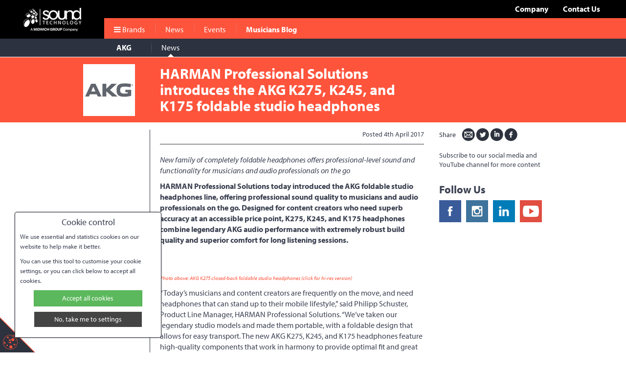

--- FILE ---
content_type: text/html; charset=UTF-8
request_url: https://www.soundtech.co.uk/music-retail/akg/news/harman-professional-solutions-introduces-the-akg-k275-k245-and-k175-foldable-studio-headphones
body_size: 13712
content:
<!DOCTYPE html> <!--[if lt IE 7]> <html class="no-js lt-ie9 lt-ie8 lt-ie7"> <![endif]--> <!--[if IE 7]> <html class="no-js lt-ie9 lt-ie8"> <![endif]--> <!--[if IE 8]> <html class="no-js lt-ie9"> <![endif]--> <!--[if gt IE 8]><!--> <html class=no-js> <!--<![endif]--> <head> <link rel=canonical href="https://www.soundtech.co.uk/music-retail/akg/news/harman-professional-solutions-introduces-the-akg-k275-k245-and-k175-foldable-studio-headphones"> <meta charset=utf-8> <!--[if IE]> <meta http-equiv=X-UA-Compatible content="IE=edge,chrome=1"> <![endif]--> <title>HARMAN Professional Solutions introduces the AKG K275, K245, and K175 foldable studio headphones | From UK distributor Sound Technology Ltd</title> <meta name=description content="New family of completely foldable headphones offers professional-level sound and functionality for musicians and audio professionals on the go HARMAN Professional Solutions today introduced the AKG foldable studio headphones line, offering professional&amp;hellip;"> <meta name=viewport content="width=device-width"> <link href=/./cache/css/5960e9fffd3b6ed5a738fd0092cff8b0.1713282464.css rel=stylesheet type=text/css> <meta property="og:title" content="HARMAN Professional Solutions introduces the AKG K275, K245, and K175 foldable studio headphones | From UK distributor Sound Technology Ltd"> <meta property="og:description" content="New family of completely foldable headphones offers professional-level sound and functionality for musicians and audio professionals on the go HARMAN Professional Solutions today introduced the AKG foldable studio headphones line, offering professional&amp;hellip;"> <link href=/css/fonts.css rel=stylesheet type=text/css> <script src=//ajax.googleapis.com/ajax/libs/jquery/1.10.1/jquery.min.js>/*<![CDATA[*//*]]>*/</script> <script>/*<![CDATA[*/window.jQuery || document.write('<script src=/js/vendor/jquery-1.10.1.min.js><\/script>')/*]]>*/</script> <script src=/js/cookies.1689752695.js>/*<![CDATA[*//*]]>*/</script> <script>/*<![CDATA[*/ if (cookie_status('reporting',false)) { setupAnalytics(); } else { $(document).on("cookiePref.accept.reporting", function(){ setupAnalytics(); }); eraseCookie('_ga_EQ9ZBB773V'); eraseCookie('_ga'); eraseCookie('_gcl_au'); } /*]]>*/</script> <meta property="og:title" content="HARMAN Professional Solutions introduces the AKG K275, K245, and K175 foldable studio headphones"> <meta property="og:type" content=article> <meta property="og:url" content="https://www.soundtech.co.uk/music-retail/akg/news/harman-professional-solutions-introduces-the-akg-k275-k245-and-k175-foldable-studio-headphones"/> <meta property="og:image" content="https://www.soundtech.co.uk/images/news/AKG-K275_3_4_560-w536h434.jpg"> <meta property="og:site_name" content="Sound Technology"> <meta property="og:description" content="New family of completely foldable headphones offers professional-level sound and functionality for musicians and audio professionals on the go HARMAN Professional Solutions today introduced the AKG foldable studio headphones line, offering professional&amp;hellip; - read more on Sound Technology"><link rel=alternate type=application/rss+xml title="Latest HARMAN news from Sound Technology" href="https://www.soundtech.co.uk/rss/harman" /> <!--[if lt IE 9]> <script src=/js/vendor/html5shiv.min.js>/*<![CDATA[*//*]]>*/</script> <![endif]--> <script src=/js/vendor/modernizr-2.6.2-respond-1.1.0.min.js>/*<![CDATA[*//*]]>*/</script> <script type=text/javascript>/*<![CDATA[*/ (function () { var config = { kitId: 'qix8vid', scriptTimeout: 3000 }; var h = document.getElementsByTagName('html')[0]; h.className += ' wf-loading'; var t = setTimeout(function () { h.className = h.className.replace(/(\s|^)wf-loading(\s|$)/g, ' '); h.className += ' wf-inactive'; }, config.scriptTimeout); var d = false; var tk = document.createElement('script'); tk.src = '//use.typekit.net/' + config.kitId + '.js'; tk.type = 'text/javascript'; tk.async = 'true'; tk.onload = tk.onreadystatechange = function () { var rs = this.readyState; if (d || rs && rs != 'complete' && rs != 'loaded') return; d = true; clearTimeout(t); try { Typekit.load(config); } catch (e) { } }; var s = document.getElementsByTagName('script')[0]; s.parentNode.insertBefore(tk, s); })(); /*]]>*/</script> </head> <body class="news-body "> <!--[if lte IE 8]> <p class=chromeframe>You are using an <strong>outdated</strong> browser. Please <a href="http://browsehappy.com/">upgrade your browser</a> or <a href="http://www.google.com/chromeframe/?redirect=true">activate Google Chrome Frame</a> to improve your experience.</p> <![endif]-->  <div class="navbar navbar-default navbar-inverse"> <div class=row> <div class="col-xs-24 col-navbar-brand-container"> <div class=navbar-header> <button type=button class=navbar-toggle data-toggle=collapse data-target=.navbar-collapse> <span class=sr-only>Toggle navigation</span> <span class=icon-bar></span> <span class=icon-bar></span> <span class=icon-bar></span> <span class=icon-bar></span> </button>  <a class="navbar-brand text-center center-block" href=/><span>Sound Technology</span></a> </div> </div> <div class="col-xs-24 col-navbar-nav-container"> <div class="collapse login-collapse"> <form> <label><span class=sr-only>Email</span> <input type=email name=email> </label> <label><span class=sr-only>Password</span> <input type=password name=password> </label> <button type=submit>Log in</button> </form> </div> <div class="collapse navbar-collapse"> <ul class="nav navbar-nav"> <li class="double-tap company"><a href=# class=dropdown-toggle>Company</a> <div class=dropdown-menu> <ul> <li><a href=/news>News</a></li> <li> <a href=/servicing> Servicing</a> </li> <li><a href=/sound-technology-ltd-job-vacancies>Job Vacancies</a></li> <li><a href=/company-profile>Company Profile</a></li> </ul> </div> </li> <li><a href=/contact target=_blank>Contact Us</a></li> </ul> <div class=nav-secondary> <div class="collapse in music-retail" id=musicRetailNav> <ul class="nav navbar-nav"> <li> <a href=# data-action=nav-toggle data-collapse-show=#nav-tetiary data-sub-menu=#nav-retail-brands data-loaded=true> <span class=nav-item-inner><span class="fa fa-bars"></span> Brands</span> </a> </li> <li> <a href=/music-retail/news><span class=nav-item-inner>News</span></a> </li> <li> <a href=/music-retail/events><span class=nav-item-inner>Events</span></a> </li> <li> <a href=/musicians-blog><strong class=nav-item-inner>Musicians Blog</strong></a> </li> </ul> </div> </div> </div> </div> </div> <div class=nav-tetiary id=nav-tetiary> <div id=nav-retail-brands class="collapse collapsible-nav brand-navigation-outer"> <ul> <li><a href=/music-retail/akg>AKG</a> </li> <li><a href=/music-retail/apogee>Apogee</a> </li> <li><a href=/music-retail/crown>Crown</a> </li> <li><a href=/music-retail/crumar>Crumar</a> </li> <li><a href=/music-retail/dbx>dbx</a> </li> <li><a href=/music-retail/efnote>EFNOTE</a> </li> <li><a href=/music-retail/eve-audio>EVE Audio</a> </li> <li><a href=/music-retail/gemini>Gemini</a> </li> <li><a href=/music-retail/jbl>JBL</a> </li> <li><a href=/music-retail/lexicon>Lexicon Pro</a> </li> <li><a href=/music-retail/modal>Modal</a> </li> <li><a href=/music-retail/soundcraft>Soundcraft</a> </li> </ul> </div> <div id=brand-menu-retail class="collapse in collapsible-nav"> <div id=brand-menu-retail-akg class="persistent collapse in collapsible-nav"> <div class=brand-menu-top-bar> <ul> <li> <span> <a href=/music-retail/akg ><strong>AKG</strong></a> </span> </li> <li> <span> <a class=nav-active-arrow href=/music-retail/akg/news>News</a> </span> </li> </ul> </div> </div> </div> </div> </div> <div class=content-wrap id=skrollr-body> <div class=content-inner> <div id=fb-root></div> <script>/*<![CDATA[*/(function (d, s, id) { var js, fjs = d.getElementsByTagName(s)[0]; if (d.getElementById(id)) return; js = d.createElement(s); js.id = id; js.src = "//connect.facebook.net/en_GB/sdk.js#xfbml=1&appId=771540689572182&version=v2.4"; fjs.parentNode.insertBefore(js, fjs); }(document, 'script', 'facebook-jssdk'));/*]]>*/</script> <div class=news-header> <div class=container> <div class=row> <div class="col-xs-24 col-sm-18"> <div class="row news-row"> <div class="col-xs-24 col-sm-6 col-md-5"> <img src=/images/brands/brand-akg-hover-w106.1711108924.gif class=brand-image alt=""> </div> <div class="col-xs-24 col-sm-18 col-md-19 news-col headline-col"> <h1>HARMAN Professional Solutions introduces the AKG K275, K245, and K175 foldable studio headphones</h1> </div> </div> </div> </div> </div> </div> <div class="container news-page"> <div class=row> <div class="col-xs-24 col-sm-18"> <div id=news-stories class=news-page-wrap> <div class="row news-row"> <div class="col-xs-24 col-sm-6 col-md-5 brand-col">&nbsp; </div> <div class="clearfix visible-xs"></div> <div class="col-xs-24 col-sm-18 col-md-19 news-col"> <div class="row news-article-head"> <div class="col-xs-24 col-sm-12"> <div class=fb-like data-href="https://www.soundtech.co.uk/music-retail/akg/news/harman-professional-solutions-introduces-the-akg-k275-k245-and-k175-foldable-studio-headphones" data-layout=button_count data-action=like data-show-faces=true data-share=true></div> </div> <div class="col-xs-24 col-sm-12"> <p class="article-date text-right">Posted 4th April 2017</p></div> </div> <div class=article-body><p><em>New family of completely foldable headphones offers professional-level sound and functionality for musicians and audio professionals on the go </em></p><p><strong>HARMAN Professional Solutions today introduced the AKG foldable studio headphones line, offering professional sound quality to musicians and audio professionals on the go. Designed for content creators who need superb accuracy at an accessible price point, K275, K245, and K175 headphones combine legendary AKG audio performance with extremely robust build quality and superior comfort for long listening sessions.</strong><br><br><a href="https://gallery.mailchimp.com/64157edca4a51055038a8ac75/images/94c1d15f-1f14-443d-9320-1b960c775491.png" target=_blank rel=nofollow><img alt="" class="fr-fin fr-dii" data-file-id=1294929 height=560 src="https://gallery.mailchimp.com/64157edca4a51055038a8ac75/images/18470ea3-d8ac-42bd-9ad9-ae169cc431d5.jpg" title="" width=388></a></p><p><em><span style="font-size: 11px;"><a href="https://gallery.mailchimp.com/64157edca4a51055038a8ac75/images/94c1d15f-1f14-443d-9320-1b960c775491.png" rel=nofollow>Photo above: AKG K275 closed-back foldable studio headphones (click for hi-res version)</a></span></em></p><p>“Today’s musicians and content creators are frequently on the move, and need headphones that can stand up to their mobile lifestyle,” said Philipp Schuster, Product Line Manager, HARMAN Professional Solutions. “We’ve taken our legendary studio models and made them portable, with a foldable design that allows for easy transport. The new AKG K275, K245, and K175 headphones feature high-quality components that work in harmony to provide optimal fit and great sound—all in a durable form factor that will go the distance with you.”</p><p>K275, K245, and K175 deliver unmatched sound quality thanks to a refined design that is based on decades of AKG research and development. The K275 and K245 models feature largest-in-class 50mm transducers that provide greater low-frequency extension and detailed bass reproduction. K175 utilises an on-ear design with 40mm transducers. All three headphone models offer best-in-class frequency response for unrivalled clarity and detail, making it easier to create mixes that translate well across different playback systems. And with best-in-class sensitivity and low impedance, the headphones deliver maximum output before distortion, even when playing music from lower-powered mobile devices.<br><br><br><img alt="" class="fr-fin fr-dii" data-file-id=1294937 height=560 src="https://gallery.mailchimp.com/64157edca4a51055038a8ac75/images/5eae7326-43e7-4fde-8dd0-eb5384b82d81.jpg" title="" width=368></p><p><em><a href="https://gallery.mailchimp.com/64157edca4a51055038a8ac75/images/bfb0bc97-2340-430a-bb5c-3a19d4b51430.png" rel=nofollow><span style="font-size: 11px;">Photo above: AKG K245 semi-open foldable studio headphones (click for hi-res version)</span></a></em></p><p>AKG K275, K245, and K175 are the first headphones in their class to offer a foldable design and self-adjusting headband. The foldable design allows the headphones to fit into smaller spaces such as travel bags, while also protecting the structural parts from damage. The self-adjusting headband and floating ear cups increase comfort by ensuring the headphones fit correctly with every use. Slow retention foam ear pads provide a comfortable, secure fit that ensures optimal bass extension and prevents sound from leaking out into the surrounding environment.</p><p>AKG K275 and K175 feature a closed-back design for live recording and monitoring, while K245 features a semi-open design that is well-suited for editing and mixing.<br><br><br><a href="https://gallery.mailchimp.com/64157edca4a51055038a8ac75/images/ae6ac384-b176-4fbc-9df3-ec72ed99fe55.png" rel=nofollow target=_blank><img alt="" class="fr-fin fr-dii" data-file-id=1294945 height=560 src="https://gallery.mailchimp.com/64157edca4a51055038a8ac75/images/007c5a33-eb2f-4a32-b17a-de2e4a0f2d4c.jpg" title="" width=391></a></p><p><em><span style="font-size: 11px;"><a href="https://gallery.mailchimp.com/64157edca4a51055038a8ac75/images/ae6ac384-b176-4fbc-9df3-ec72ed99fe55.png" rel=nofollow>P</a><a href="https://gallery.mailchimp.com/64157edca4a51055038a8ac75/images/ae6ac384-b176-4fbc-9df3-ec72ed99fe55.png" rel=nofollow>hoto above: AKG K175 closed-back foldable studio headphones (click for hi-res version)</a></span></em></p><p>The new headphones extend the legacy of quality that has become synonymous with AKG. All the critical parts are metal, including the hinge. An extensive product testing regimen—including multiple drop tests, an 80,000-bend-cycle test for cables, and a rigorous driver stress test—ensures that the headphones will last through heavy use. Additionally, the cable is replaceable to maximise value and investment.</p><p><strong>Pricing & Availability </strong></p><p>The AKG foldable studio headphones line is expected to be available in June 2017 with pricing to be confirmed at time of writing.</p><p><strong>AKG by HARMAN is distributed in the UK and ROI by Sound Technology Ltd. For more information please call Sound Technology Ltd on 01462 0208 96250800 or visit <a href="http://www.soundtech.co.uk/akg">www.soundtech.co.uk/akg.</a></strong></p><p> </p><p><strong>ENDS</strong></p> </div> </div> </div> <div class=visible-xs> </div> <div class="row news-row"> <div class="col-xs-24 col-sm-6 col-md-5 brand-col"> <img src=/images/brands/brand-akg-hover-w151.1711111162.gif class="brand-image img-responsive" alt=""> </div> <div class="col-xs-24 col-sm-18 col-md-19 news-col"> <h2 class=more-news-title><a href=/music-retail/akg/news>More AKG News</a></h2> <div class=more-news> <div class="more-news-item more-news-large"><a href=/music-retail/akg/news/akg-introduces-new-c-series-professional-condenser-microphones-for-todays-musicians-and-content-creators> <div class=news-img> <img src=/images/news/AKG_C_Series_2026_LifestylePhoto_ProjectStudio_13-w90h90.jpg> </div> <div> <h3>AKG introduces new C-Series Professional Condenser Microphones for today’s Musicians and Content Creators</h3> <p>All-new microphones combine professional sound capture, simplified operation, flexible options and a design engineered&hellip;</p> </div> </a> </div> <div class="more-news-item more-news-large"><a href=/music-retail/lexicon/news/free-lexicon-pcm-native-plug-in-bundle-worth-499-with-any-akg-studio-condenser-microphone> <div class=news-img> <img src=/images/news/HARMAN_ProjectStudio_LifestylePhoto-1-w90h90.jpg> </div> <div> <h3>Extended: FREE Lexicon PCM Native Plug-In Bundle (worth €550) with any AKG Studio Condenser Microphone</h3> <p>From 1 July 2025 to 31st December 2025, any customer registering a new AKG Studio Condenser Microphone can claim the&hellip;</p> </div> </a> </div> <div class=more-news-item><a href=/music-retail/lexicon/news/buy-a-pair-of-jbl-305p-mkii-studio-monitors-or-an-akg-p420-microphone-and-receive-a-free-lexicon-pcm-native-plug-in-bundle><p class=headline>Extended: Buy a pair of JBL 305P MkII Studio Monitors or an AKG P420 Microphone and receive a FREE Lexicon PCM Native Plug-In Bundle</p> </a> </div> <div class=more-news-item><a href=/music-retail/akg/news/all-things-gear-reviews-akg-k271-mkii-studio-headphones><p class=headline>All Things Gear Reviews the 'Excellent' AKG K271 MKII Studio Headphones</p> </a> </div> <div class=more-news-item><a href=/music-retail/akg/news/all-things-gear-review-powerhouse-akg-p220-microphone><p class=headline>All Things Gear Review the 'Powerhouse' AKG P220 Microphone</p> </a> </div> <div class=more-news-item><a href=/music-retail/akg/news/akg-ara-features-techradar-best-microphones-streaming-2024><p class=headline>AKG Ara Features in TechRadar 'Best microphones for streaming in 2024' Roundup</p> </a> </div> <div class=more-news-item><a href=/music-retail/akg/news/techradar-review-the-akg-ara-usb-condenser-microphone><p class=headline>TechRadar Review The AKG Ara USB Condenser Microphone</p> </a> </div> <div class=more-news-item><a href=/music-retail/akg/news/musicradar-review-akg-k72-headphones><p class=headline>MusicRadar Review the AKG K72 Headphones</p> </a> </div> </div> </div> </div> <div class="row news-row"> <div class="col-xs-24 col-sm-6 col-md-5 brand-col"> <div class="sector-colour musicretail"></div> </div> <div class="col-xs-24 col-sm-18 col-md-19 news-col"> <h2 class="more-news-title musicretail"><a href=/music-retail/news>More Music Retail News</a></h2> <div class=more-news> <div class="more-news-item more-news-large"><a href=/music-retail/akg/news/akg-introduces-new-c-series-professional-condenser-microphones-for-todays-musicians-and-content-creators> <div class=news-img> <img src=/images/news/AKG_C_Series_2026_LifestylePhoto_ProjectStudio_13-w90h90.jpg> </div> <div> <h3>AKG introduces new C-Series Professional Condenser Microphones for today’s Musicians and Content Creators</h3> <p>All-new microphones combine professional sound capture, simplified operation, flexible options and a design engineered&hellip;</p> </div> </a> </div> <div class="more-news-item more-news-large"><a href=/music-retail/apogee/news/thunderbolt-3-now-standard-on-apogee-symphony-mkii> <div class=news-img> <img src=/images/news/SYMPHONY-IO-MkII-Pro-Studio-Desk-w90h90.jpg> </div> <div> <h3>Thunderbolt 3 now standard on Apogee Symphony MkII </h3> <p>Beginning November 11, all new&nbsp;Apogee Symphony I/O MkII&nbsp;units will ship with Thunderbolt 3 as the default&hellip;</p> </div> </a> </div> <div class=more-news-item><a href=/music-retail/crumar/news/crumar-announces-new-dk61-61-key-waterfall-midi-controller-for-organ-players><p class=headline>Crumar announces new DK61 61-key Waterfall MIDI Controller for Organ players</p> </a> </div> <div class=more-news-item><a href=/music-retail/modal/news/modal-electronics-carbon8x-desktop-synthesiser-now-available-in-the-uk><p class=headline>Modal Electronics CARBON8X Desktop Synthesiser now available in the UK</p> </a> </div> <div class=more-news-item><a href=/music-retail/apogee/news/apogee-unveils-limited-anniversary-edition-of-symphony-io-mk-ii><p class=headline>Apogee unveils Limited Anniversary Edition of Symphony I/O Mk II</p> </a> </div> <div class=more-news-item><a href=/music-retail/lexicon/news/free-lexicon-pcm-native-plug-in-bundle-worth-499-with-any-akg-studio-condenser-microphone><p class=headline>Extended: FREE Lexicon PCM Native Plug-In Bundle (worth €550) with any AKG Studio Condenser Microphone</p> </a> </div> <div class=more-news-item><a href=/music-retail/lexicon/news/buy-a-pair-of-jbl-305p-mkii-studio-monitors-or-an-akg-p420-microphone-and-receive-a-free-lexicon-pcm-native-plug-in-bundle><p class=headline>Extended: Buy a pair of JBL 305P MkII Studio Monitors or an AKG P420 Microphone and receive a FREE Lexicon PCM Native Plug-In Bundle</p> </a> </div> <div class=more-news-item><a href=/music-retail/crumar/news/crumar-launches-the-new-sorrento-organ-and-burn-rotary-simulator-pedal><p class=headline>Crumar launches the new SORRENTO organ and BURN rotary simulator pedal</p> </a> </div> </div> </div> </div> </div> </div> <div class="col-xs-24 col-sm-6 news-sidebar"> <div class=share-links> <span class=sharing-title>Share</span> <a class=mini-mail-icon href="mailto:?subject=HARMAN Professional Solutions introduces the AKG K275, K245, and K175 foldable studio headphones&amp;body=HARMAN Professional Solutions introduces the AKG K275, K245, and K175 foldable studio headphones https://www.soundtech.co.uk/music-retail/akg/news/harman-professional-solutions-introduces-the-akg-k275-k245-and-k175-foldable-studio-headphones"><span class=icon-hover></span><span class=text-icon>email</span></a> <a class=mini-twitter-icon href="https://twitter.com/share?text=HARMAN+Professional+Solutions+introduces+the+AKG+K275%2C+K245%2C+and+K175+foldable+studio+headphones&url=https%3A%2F%2Fwww.soundtech.co.uk%2Fmusic-retail%2Fakg%2Fnews%2Fharman-professional-solutions-introduces-the-akg-k275-k245-and-k175-foldable-studio-headphones" onclick="javascript:window.open(this.href, '', 'menubar=no,toolbar=no,resizable=no,scrollbars=no,height=400,width=600');return false;"><span class=icon-hover></span><span class=text-icon>twitter</span></a> <a class=mini-linkedin-icon href="http://www.linkedin.com/shareArticle?mini=true&url=https%3A%2F%2Fwww.soundtech.co.uk%2Fmusic-retail%2Fakg%2Fnews%2Fharman-professional-solutions-introduces-the-akg-k275-k245-and-k175-foldable-studio-headphones&title=HARMAN+Professional+Solutions+introduces+the+AKG+K275%2C+K245%2C+and+K175+foldable+studio+headphones&summary=HARMAN+Professional+Solutions+introduces+the+AKG+K275%2C+K245%2C+and+K175+foldable+studio+headphones&source=Sound%20Technology%20Ltd" rel=nofollow onclick="javascript:window.open(this.href, '', 'menubar=no,toolbar=no,resizable=no,scrollbars=no,height=600,width=900');return false" onfocus=this.blur()><span class=icon-hover></span><span class=text-icon>linkedin</span></a> <a class=mini-facebook-icon href="https://www.facebook.com/sharer/sharer.php?u=https%3A%2F%2Fwww.soundtech.co.uk%2Fmusic-retail%2Fakg%2Fnews%2Fharman-professional-solutions-introduces-the-akg-k275-k245-and-k175-foldable-studio-headphones" onclick="javascript:window.open(this.href, '', 'menubar=no,toolbar=no,resizable=no,scrollbars=no,height=600,width=900');return false"><span class=icon-hover></span><span class=text-icon>facebook</span></a> </div> <div class=social-content> Subscribe to our social media and YouTube channel for more content <p>&nbsp</p> <h2>Follow Us</h2> <ul class=social-media> <li><a href="http://facebook.com/soundtechnology"><img src=/img/general/socialmedia/facebook.gif alt="Sound Technology Facebook"></a></li> <li><a href="https://instagram.com/soundtechuk/"><img src=/img/general/socialmedia/instagram.gif alt="Sound Tech Instagram"></a></li> <li><a href="https://www.linkedin.com/company/sound-technology-ltd"><img src=/img/general/socialmedia/linked-in.gif alt="Sound Technology LinkedIn"></a></li> <li><a href="https://www.youtube.com/channel/UCbqpJ2LdZBn4fWtH_zRhE_w"><img src=/img/general/socialmedia/youtube.gif alt="SoundTechUK YouTube"></a></li> </ul> </div> <div class=hidden-xs> </div> </div> </div> </div> </div>  <footer id=footer> <div class="social-footer hidden-print"> <div class=container> <div class=row> <div class="col-xs-24 col-sm-9 col-md-6"> <div class=wysiwyg-container> Subscribe to our social media and YouTube channel for more content <p>&nbsp</p> </div> </div> <div class="col-xs-24 col-sm-15 col-md-12"> <ul class=social-footer__links> <li><a href="http://facebook.com/soundtechnology"> <img src=/img/general/socialmedia/facebook.gif alt="Sound Technology Facebook"> <h2>Sound Technology Facebook</h2> </a></li> <li><a href="https://instagram.com/soundtechuk/"> <img src=/img/general/socialmedia/instagram.gif alt="Sound Tech Instagram"> <h2>Sound Tech Instagram</h2> </a></li> <li><a href="https://www.linkedin.com/company/sound-technology-ltd"> <img src=/img/general/socialmedia/linked-in.gif alt="Sound Technology LinkedIn"> <h2>Sound Technology LinkedIn</h2> </a></li> <li><a href="https://www.youtube.com/channel/UCbqpJ2LdZBn4fWtH_zRhE_w"> <img src=/img/general/socialmedia/youtube.gif alt="SoundTechUK YouTube"> <h2>SoundTechUK YouTube</h2> </a></li> </ul> </div> </div> </div> </div> <div class=footer-inner> <div class=container> <div class=row> <div class="col-xs-24 col-sm-24 hidden-print"> <div class=social-wrap> </div> </div> <div class="col-xs-24 col-sm-16 col-md-12 hidden-print"> <h3>Music Retail Brands</h3> <div class=row> <div class="col-xs-12 col-sm-12"> <ul> <li><a href=/music-retail/akg>AKG</a></li> <li><a href=/music-retail/apogee>Apogee</a></li> <li><a href=/music-retail/crown>Crown</a></li> <li><a href=/music-retail/crumar>Crumar</a></li> <li><a href=/music-retail/dbx>dbx</a></li> <li><a href=/music-retail/efnote>EFNOTE</a></li> </ul> </div> <div class="col-xs-12 col-sm-12"> <ul> <li><a href=/music-retail/eve-audio>EVE Audio</a></li> <li><a href=/music-retail/gemini>Gemini</a></li> <li><a href=/music-retail/jbl>JBL</a></li> <li><a href=/music-retail/lexicon>Lexicon Pro</a></li> <li><a href=/music-retail/modal>Modal</a></li> <li><a href=/music-retail/soundcraft>Soundcraft</a></li> </ul> </div> </div> </div> <div class="col-xs-24 col-sm-16 col-md-12"> <div class=row> <div class="col-xs-12 col-sm-12 hidden-print"> <h3>Company Services</h3> <ul> <li><a href=/news>News Archive</a></li> <li><a href=/company-profile>Company Profile</a></li> <li><a href=/contact>Contact</a></li> </ul> </div> <div class="col-xs-12 col-sm-12"> <p class=address><b>Sound Technology</b></p> </div> <div class="col-xs-12 col-sm-12"> <p><b>T</b> 020 8962 5080</p> <p><a href="mailto:info@soundtech.co.uk">info@soundtech.co.uk</a></p> </div> </div> </div> </div> <div class="clearfix visible-xs visible-sm"></div> <hr class="visible-xs visible-sm"> <div class="clearfix visible-md visible-lg"></div> <div class=hidden-print> <h3>Legal information</h3> <ul class=row> <li class="col-xs-12 col-sm-6 col-md-4"> <a href=/accessibility>Accessibility</a> </li> <li class="col-xs-12 col-sm-6 col-md-4"> <a href=/legal/cookies>Cookies</a> </li> <li class="col-xs-12 col-sm-6 col-md-4"> <a href=/data-protection>Data Protection</a> </li> <li class="col-xs-12 col-sm-6 col-md-4"> <a href=/website-terms>Website T&amp;Cs</a> </li> <li class="col-xs-12 col-sm-6 col-md-4"> <a href=/privacy-policy>Privacy Policy</a> </li> <li class="col-xs-12 col-sm-6 col-md-4"> <a href="http://www.midwichgroupplc.com" target=_blank>Investor Relations</a> </li> <li class="col-xs-12 col-sm-6 col-md-4"> <a href="https://midwichgroupplc.com/media/okger4wq/2024-modern-slavery-statement-final.pdf" target=_blank>Slavery and Human Trafficking Statement</a> </li> <li class="col-xs-12 col-sm-6 col-md-4"> <a href="https://www.midwich.com/about-us/anti-bribery-statement/">Anti-Bribery Statement</a> </li> <li class="col-xs-12 col-sm-6 col-md-4"> <a href=/downloads/get/43 target=_blank>Tax Strategy</a> </li> <li class="col-xs-12 col-sm-6 col-md-4"> <a href=/sales-t-cs>Sales T&amp;Cs</a> </li> </ul> </div> </div> </div> </footer> </div>  <div class="cookie-flash show" id=cookieCorner> <div class=cookie-flash-inner> <a href=#cookieInfo data-toggle=show> <span class=sr-only>Cookie &amp; privacy information</span> <svg id=Layer_1 xmlns="http://www.w3.org/2000/svg" viewBox="0 0 595 595"><style>/*<![CDATA[*/.st0{fill:#1d1d1b}/*]]>*/</style><path class=st0 d="M258.5 488.2c0-8.6 3.7-16.2 6.8-23.7 3.2-7.7 6.3-15.5 12.2-21.4 5.8-5.8 13.8-8.5 21.6-11.7 7.5-3.1 14.9-7 23.5-7s17.6.3 25 3.4c7.7 3.2 13.8 9.9 19.7 15.7 5.8 5.8 9.9 13 13.1 20.7 3.1 7.5 5 15.4 5 24s-.9 16.9-4 24.4c-3.2 7.7-6.2 16.6-12 22.5-5.8 5.8-14.7 9-22.4 12.2-7.5 3.1-15.9 7.5-24.5 7.5s-16.8-4.8-24.3-7.9c-7.7-3.2-12.7-9.9-18.6-15.8-5.8-5.8-13.2-10.6-16.4-18.3-3-7.5-4.7-16-4.7-24.6zm184.9-90.4c0-5.7.4-11.5 3.1-16.1 2.8-4.8 7.5-8.4 12.2-11.1 4.6-2.7 10-3.6 15.7-3.6s10.4 2.2 15 4.9c4.8 2.8 11.2 4.5 13.9 9.3 2.7 4.6.6 11 .6 16.7s-.2 10.8-2.9 15.4c-2.8 4.8-6.8 8-11.6 10.7-4.6 2.7-9.3 6.5-15.1 6.5s-11.4-2.2-16-4.9c-4.8-2.8-7.1-8-9.9-12.7-2.5-4.8-5-9.4-5-15.1zm-179.8-85.5c0-4.8-1.4-9.8.3-13.9 1.8-4.3 5.1-8.1 8.3-11.4s8.1-4 12.4-5.8c4.1-1.7 8.1-3.4 12.9-3.4s9.4 0 13.6 1.8c4.3 1.8 7.6 5.2 10.8 8.4 3.2 3.2 5.7 6.9 7.5 11.2 1.7 4.1 5.2 8.4 5.2 13.2 0 4.8-3.3 9.2-5 13.3-1.8 4.3-5.1 7.2-8.3 10.5-3.2 3.2-6.3 6.2-10.6 8-4.1 1.7-8.4 5.4-13.2 5.4s-9-3.9-13.1-5.6c-4.3-1.8-9.2-2.8-12.5-6.1-3.2-3.2-5-7.9-6.8-12.2-1.7-4.2-1.5-8.7-1.5-13.4zM337.5 197c0-8.1 6.2-15.3 9.1-22.3 3-7.3 5-15.6 10.5-21.1 5.5-5.5 13.3-8.7 20.6-11.7 7.1-2.9 14.7-7 22.8-7 8.1 0 14.7 6.5 21.8 9.5 7.3 3 16.6 3.2 22.1 8.7 5.5 5.5 5.5 14.9 8.6 22.2 2.9 7.1 6.2 13.6 6.2 21.7s1.6 16.7-1.3 23.8c-3 7.3-7.4 15.2-12.9 20.7s-15.1 5.8-22.4 8.8c-7.1 2.9-14 5.4-22.1 5.4-8.1 0-15.9-.4-22.9-3.3-7.3-3-15.7-5.6-21.3-11.2-5.5-5.5-9.6-13.3-12.7-20.6-2.9-7.1-6.1-15.4-6.1-23.6zm-172.2-91c0-4.8.2-9.3 1.9-13.5 1.8-4.3 3.2-9.3 6.5-12.6s7.9-5.6 12.2-7.4c4.1-1.7 9.1-2.3 13.9-2.3s9.9.1 14.1 1.8c4.3 1.8 7 6.4 10.3 9.6 3.2 3.2 7.5 6.1 9.3 10.4 1.7 4.1 2.5 9.2 2.5 14s-1.4 9.6-3.1 13.7c-1.8 4.3-4 8.9-7.2 12.2-3.2 3.2-8.6 3.7-12.9 5.5-4.1 1.7-8.2 4.4-13 4.4s-9.7-.8-13.8-2.5c-4.3-1.8-7.2-5.8-10.5-9-3.2-3.2-4.6-7.3-6.4-11.6-1.9-4.2-3.8-8-3.8-12.7zm80 107.6c0-4.8.2-9.3 1.9-13.5 1.8-4.3 3.2-9.3 6.5-12.6 3.2-3.2 7.9-5.6 12.2-7.4 4.1-1.7 9.1-2.3 13.9-2.3s9.9.1 14.1 1.8c4.3 1.8 7 6.4 10.3 9.6 3.2 3.2 7.5 6.1 9.3 10.4 1.7 4.1 2.5 9.2 2.5 14s-1.4 9.6-3.1 13.7c-1.8 4.3-4 8.9-7.2 12.2-3.2 3.2-8.6 3.7-12.9 5.5-4.1 1.7-8.2 4.4-13 4.4s-9.7-.8-13.8-2.5c-4.3-1.8-7.2-5.8-10.5-9-3.2-3.2-4.6-7.3-6.4-11.6-1.8-4.1-3.8-7.9-3.8-12.7zM42.7 331.2c0-4.4.7-8.9 2.3-12.7 1.6-4 5.4-6.6 8.4-9.6s6.7-4.2 10.6-5.8c3.8-1.6 7.2-5.5 11.6-5.5s8 3.4 11.8 5c4 1.6 8.2 2.6 11.2 5.5 3 3 5.4 6.7 7 10.6 1.6 3.8.9 8.1.9 12.5s.9 8.7-.7 12.6c-1.6 4-3.1 8.7-6.1 11.7-3 3-8.5 2.7-12.4 4.3-3.8 1.6-7.5 3.4-11.8 3.4s-8.9.2-12.7-1.3c-3.9-1.6-7.2-4.8-10.2-7.8-3-3-5.6-6.4-7.2-10.4-1.4-3.9-2.7-8.1-2.7-12.5zm102.1 95.1c0-5.2-.4-10.3 2.1-14.5 2.5-4.3 5.5-9.4 9.9-11.9 4.2-2.4 10.1-.7 15.2-.7s9.9.3 14.1 2.7c4.3 2.5 8.8 5.4 11.3 9.7 2.4 4.2 3.1 9.5 3.1 14.7 0 5.2-1.2 10.2-3.6 14.4-2.5 4.3-7 6.6-11.4 9.1-4.2 2.4-8.4 6.7-13.5 6.7s-10.7-2-14.9-4.5c-4.3-2.5-8.3-6.6-10.8-10.9-2.3-4.2-1.5-9.6-1.5-14.8zm64.5-125.9c0-2.6-.2-5.2 1-7.3 1.3-2.2 2.8-4.7 4.9-5.9 2.1-1.2 5-.4 7.6-.4s4.9.1 7 1.4c2.2 1.3 4.4 2.7 5.7 4.9 1.2 2.1 1.5 4.7 1.5 7.3 0 2.6-.6 5.1-1.8 7.2-1.3 2.2-3.5 3.3-5.7 4.5-2.1 1.2-4.2 3.4-6.8 3.4s-5.3-1-7.4-2.2c-2.2-1.3-4.1-3.3-5.4-5.5-1-2.1-.6-4.8-.6-7.4zM474.1 84.3c0-1.3-.1-2.6.5-3.6.6-1.1 1.4-2.3 2.5-3 1-.6 2.5-.2 3.8-.2 1.3 0 2.5.1 3.5.7 1.1.6 2.2 1.3 2.8 2.4.6 1 .8 2.4.8 3.7 0 1.3-.3 2.5-.9 3.6-.6 1.1-1.8 1.6-2.8 2.3-1 .6-2.1 1.7-3.4 1.7s-2.7-.5-3.7-1.1c-1.1-.6-2.1-1.7-2.7-2.7-.6-1.1-.4-2.5-.4-3.8zm20.9 7.1c0-1.8-.1-3.6.7-5.1.9-1.5 1.9-3.3 3.5-4.2 1.5-.9 3.5-.3 5.4-.3 1.8 0 3.5.1 4.9 1 1.5.9 3.1 1.9 4 3.4.9 1.5 1.1 3.3 1.1 5.2 0 1.8-.4 3.6-1.3 5-.9 1.5-2.5 2.3-4 3.2-1.5.9-2.9 2.4-4.8 2.4s-3.7-.7-5.2-1.6c-1.5-.9-2.9-2.3-3.8-3.8-.8-1.5-.5-3.4-.5-5.2zM42.8 277.1c0-2.6-.2-5.2 1-7.3 1.3-2.2 2.8-4.7 4.9-6 2.1-1.2 5-.4 7.6-.4s4.9.1 7 1.4c2.2 1.3 4.4 2.7 5.7 4.9 1.2 2.1 1.5 4.7 1.5 7.3 0 2.6-.6 5.1-1.8 7.2-1.3 2.2-3.5 3.3-5.7 4.5-2.1 1.2-4.2 3.4-6.8 3.4s-5.3-1-7.4-2.2c-2.2-1.3-4.1-3.3-5.4-5.5-1.1-2-.6-4.7-.6-7.3zm467.9-49.6c0-2.6-.2-5.2 1-7.3 1.3-2.2 2.8-4.7 4.9-5.9 2.1-1.2 5-.4 7.6-.4 2.6 0 4.9.1 7 1.4 2.2 1.3 4.4 2.7 5.7 4.9 1.2 2.1 1.5 4.7 1.5 7.3 0 2.6-.6 5.1-1.8 7.2-1.3 2.2-3.5 3.3-5.7 4.5-2.1 1.2-4.2 3.4-6.8 3.4s-5.3-1-7.4-2.2c-2.2-1.3-4.1-3.3-5.4-5.5-1.1-2.1-.6-4.8-.6-7.4zm-105 153.3c0-2.6-.2-5.2 1-7.3 1.3-2.2 2.8-4.7 4.9-6 2.1-1.2 5-.4 7.6-.4s4.9.1 7 1.4c2.2 1.3 4.4 2.7 5.7 4.9 1.2 2.1 1.5 4.7 1.5 7.3 0 2.6-.6 5.1-1.8 7.2-1.3 2.2-3.5 3.3-5.7 4.5-2.1 1.2-4.2 3.4-6.8 3.4-2.6 0-5.3-1-7.4-2.2-2.2-1.3-4.1-3.3-5.4-5.5-1.1-2-.6-4.7-.6-7.3z"/><path class=st0 d="M297.5 1.6c4.1 0 8.1.2 12 .4 1 .1 2 .1 3 .2h.6l.6.2c42.1 10.1 50.3 21.4 51.8 26.2.2.5 1.1 3.1 3.4 8.5 1.9 2.4 6.7 8.8 8.7 15.8.5 1.8 6.1 5.6 11 7.5l.6.3c1.7.8 3.5 1.5 5.4 2.3 2.7 1 5.5 2.1 8.3 3.7 1.6.9 3.4 1.7 5.3 2.5 2.7 1.2 5.4 2.4 8.1 4.1 2.7 1.7 5.1 3.6 7.4 5.4 1.6 1.2 3.1 2.4 4.6 3.5 1.4 1 3.2 1.8 5.1 2.8 2.5 1.2 5.4 2.6 8.1 4.7l1.8 1.4c3.3 2.6 6.7 5.2 10 8 2.5 2.1 4.5 4.6 6.2 6.8 1.1 1.4 2.1 2.7 3.2 3.8.5.1 1.2.3 2.2.4.9.1 2.2.4 3.5.9h1.3c5 0 5.3 0 7.4.3 1 .1 2.8.4 7.1.8 1.5.1 2.5.2 3.1.2 1.5-.4 3.5-.1 8 .7 1.6 0 4.9.2 7.9 1.3 1 .4 1.5.6 1.9.8.1 0 .3 0 .4.1 3.3.6 7.1 2.5 8.4 3.3 1 .6 1.7 1.1 2.6 1.7l.5.3c1.5 1 2.3 2.1 2.8 2.9.7.3 1.9.6 2.7.8l1.2.3 1 .7c25.2 16.6 38 40.6 38.6 41.6l.1.2c1.5 3 2.2 6.2 2.9 9 .5 2 .9 3.9 1.6 5.5l.8 1.9c1.7 3.8 3.4 7.8 4.9 11.9.5 1.4 1.6 3 2.7 4.7 1.6 2.5 3.5 5.2 4.5 8.6 1 3.2 1.7 6.4 2.5 9.5.4 1.8.8 3.4 1.2 5.1.9 3.6.6 7.1.3 10.2-.2 2-.4 3.9-.1 5.1.4 1.8.8 3.5 1.3 5.4.7 2.9 1.5 5.9 2 9.1.3 1.8.7 3.7 1.1 5.6.6 2.9 1.2 5.9 1.6 9.1.3 3.1.3 6.2.2 9.1 0 2-.1 4 0 5.9.1 1.8.3 3.7.5 5.7.3 2.9.7 5.9.7 9.1 0 3.2-.3 6.2-.7 9.1-.2 2-.4 3.9-.5 5.7-.1 1.5.3 3.4.7 5.4.6 2.9 1.2 6.2.8 9.7-.4 3.7-1.8 6.8-3 9.6-.8 1.8-1.6 3.5-1.8 4.9-.2 1.1.3 3 .7 4.8.7 3.2 1.5 6.7.7 10.6-.7 3.3-1.6 6.4-2.5 9.5-.5 1.8-1 3.4-1.4 5.1-.4 1.4-.7 2.9-1.1 4.3-.8 3.4-1.7 6.8-2.7 10.2-1 3.1-2.2 6.1-3.4 9-.7 1.8-1.4 3.4-2 5.1-.6 1.6-1.1 3.2-1.7 5-1 3-2.1 6.1-3.4 9.2-1.5 3.4-3.7 5.9-5.7 8.2-1.3 1.5-2.6 2.9-3.2 4.2-2.1 4.2-4.3 8.5-6.9 13.2-.8 1.4-1.4 3.3-2.1 5.3-.9 2.7-1.9 5.8-3.7 8.6-1.8 2.9-3.8 5.7-5.8 8.4-.9 1.3-1.9 2.6-2.8 3.9-2.8 4-5.7 7.8-8.6 11.4l-.4.5c-2 2.5-4.1 4.7-6.1 6.8-1.4 1.5-2.8 2.8-4 4.2-1.1 1.3-2.2 3-3.3 4.8-1.5 2.4-3.2 5-5.5 7.4-1.2 1.3-2.4 2.6-3.6 4-2.1 2.3-4.2 4.7-6.6 7-2.4 2.2-4.9 3.9-7.3 5.5-1.8 1.2-3.4 2.3-4.8 3.4-1.1.9-2.1 1.9-3.2 2.8-2.6 2.3-5.3 4.7-8.2 6.9-2.5 2-5.1 3.4-7.7 4.9-1.8 1-3.5 2-5 3.1-2.6 1.8-5.3 3.2-7.9 4.6-1.8 1-3.5 1.8-5.1 2.8-1.3.8-2.6 2.2-4 3.6-2.1 2.1-4.4 4.5-7.5 6.2-2.9 1.6-5.9 3-8.7 4.3-1.7.8-3.2 1.5-4.8 2.2-2.9 1.4-5.8 2.3-8.6 3.1-2 .6-3.9 1.2-5.6 1.9-1.7.7-3.4 1.7-5.2 2.7-2.6 1.4-5.2 2.8-8.2 4-3 1.1-6 1.7-8.9 2.2-2.1.4-4 .7-5.7 1.3-1.7.5-3.5 1.4-5.4 2.2-2.5 1.2-5.4 2.5-8.6 3.3-1.8.5-3.6 1.1-5.6 1.8-2.8 1-5.7 1.9-8.8 2.6-3.2.6-6.2.8-9.1.9-2.1.1-4.1.1-5.9.4-3.4.5-6.7.8-9.9 1-1.6.1-3.3.3-4.9.4l-2.4.2c-4 .4-8.2.8-12.4 1.1-1.8.1-3.5.2-5.4.4-3.1.3-6.2.5-9.5.5-1.8 0-3.8.3-5.9.6-2.8.4-5.9.8-9.2.7-3.3-.2-6.4-.9-9.1-1.5-2-.5-4-.9-5.7-1.1-1.7-.2-3.7-.1-5.9 0-2.8.1-6 .3-9.3-.2-3.4-.5-6.4-1.7-9.1-2.8-1.9-.8-3.8-1.5-5.4-1.8-3.3-.7-6.2-2-8.8-3.1-1.9-.8-3.7-1.6-5.3-2-1.6-.4-3.5-.5-5.6-.6-2.9-.2-6.1-.3-9.4-1.4-3.1-1-5.8-2.2-8.4-3.5-1.9-.9-3.6-1.7-5.4-2.3-1.7-.6-3.6-1.1-5.7-1.5-2.9-.7-5.8-1.3-8.8-2.6-4.6-2-9.1-4.2-13.5-6.3l-.1-.1c-2.9-1.4-5.4-3.1-7.9-4.7-1.7-1.1-3.3-2.2-5-3.1-1.6-.9-3.2-1.7-4.9-2.6-2.7-1.4-5.5-2.8-8.3-4.5-2.8-1.8-5.4-3.7-7.9-5.6-1.5-1.1-2.9-2.1-4.3-3.1-4.2-2.9-8.1-6-12-9-2.7-2.1-4.7-4.5-6.5-6.7-1.3-1.6-2.6-3.1-3.8-4.2-1.3-1.1-3-2.2-4.7-3.3-2.4-1.5-5.1-3.2-7.5-5.4-1.3-1.3-2.9-2.5-4.5-3.8-2.3-1.8-4.7-3.6-6.9-6-2.2-2.3-4.1-4.8-5.9-7.1-1.2-1.6-2.4-3.1-3.6-4.5-2.1-2.4-3.9-5-5.7-7.5-1.1-1.6-2.2-3.1-3.3-4.5-1.9-2.5-3.5-5.1-5-7.6-1.1-1.7-2-3.4-3.1-4.9-.7-1-2.2-2.2-3.8-3.4-2.5-1.9-5.3-4-7.3-7.2-2.1-3.3-2.6-6.9-3.2-10.1-.3-1.9-.6-3.8-1.1-4.8-.9-1.6-2-3.2-3.2-4.9-1.7-2.4-3.4-4.8-4.8-7.7-1.4-2.9-2.5-5.8-3.6-8.6-.7-1.8-1.3-3.5-2.1-5.2-.6-1.4-1.7-3-2.9-4.6-1.7-2.4-3.7-5-4.9-8.4-1.1-3-2-6.1-2.8-9.1-.5-1.9-1-3.6-1.5-5.3-1-3.2-1.2-6.5-1.4-9.3-.1-2.1-.3-4-.7-5.6-.5-1.8-1.1-3.6-1.7-5.5-.9-2.8-1.9-5.7-2.5-8.8-.4-1.8-.9-3.7-1.4-5.6-.8-2.8-1.6-5.8-2.1-8.9-.5-3.1-.5-6.1-.6-9.1 0-2.1-.1-4-.3-5.9-.5-4.9-.9-9.9-1.1-14.9-.1-1.8-.3-3.6-.4-5.6-.3-3-.6-6.1-.6-9.3 0-1.9-.1-3.8-.3-5.9-.2-2.9-.4-6-.2-9.1.1-1.8 0-3.8-.2-5.9-.2-2.9-.4-5.9-.1-9.1.3-3.3 1.2-6.2 2-9 .6-2 1.1-3.9 1.4-5.7.5-3.4 1.8-6.4 3-9.1.8-1.9 1.6-3.7 1.9-5.2.4-1.8.6-3.7.9-5.7.4-2.9.8-5.9 1.6-9 .5-1.8.7-3.7 1-5.8.4-2.9.8-5.9 1.7-9 .6-1.8 1-3.7 1.4-5.7.6-2.9 1.3-5.8 2.4-8.8 1.3-3.6 3.6-6.2 5.6-8.6 1.3-1.5 2.5-2.9 3-4.1.6-1.4.9-3.3 1.2-5.3.5-2.9 1-6.2 2.6-9.4.8-1.7 1.5-3.5 2.3-5.4 1.1-2.7 2.2-5.6 3.8-8.4 1.6-2.8 3.4-5.4 5.1-8 1.1-1.6 2.1-3.1 3.1-4.7 2.1-3.3 4.9-5.4 7.5-7.2 1.5-1.1 3.1-2.3 3.8-3.2 1.1-1.5 2-3.2 3.1-4.9 1.5-2.5 3-5.1 5-7.6.9-1.2 1.7-2.9 2.6-4.8 1.2-2.7 2.6-5.7 4.9-8.4 2.3-2.7 5.2-4.5 7.7-6.1 1.7-1.1 3.3-2.1 4.3-3.2 1.2-1.3 2.3-2.9 3.6-4.6 1.6-2.3 3.5-4.9 5.8-7.1 2.3-2.2 4.7-4 7.1-5.7 1.7-1.2 3.2-2.4 4.6-3.6 1.3-1.1 2.5-2.6 3.8-4.2 1.8-2.2 3.8-4.7 6.5-6.8 3-2.3 6.3-3.4 9.2-4.3 1.9-.6 3.7-1.2 4.7-1.9 1.3-.9 2.6-2.3 4-3.8 2-2.1 4.2-4.5 7.2-6.4 2.8-1.7 5.6-2.8 8.3-3.9 1.9-.8 3.8-1.5 5.3-2.4 1.2-.7 2.6-2 4.1-3.4 2.2-2.1 4.6-4.4 7.9-6 3.3-1.6 6.8-2 9.8-2.4 2-.2 3.9-.4 5.1-1 1.5-.6 3-1.7 4.7-2.9 2.4-1.6 5.1-3.5 8.3-4.7 3.3-1.2 6.7-1.4 9.6-1.6 2-.1 3.9-.2 5.4-.7 1.8-.6 3.5-1.2 5.4-1.9 2.7-1 5.6-2.1 8.7-2.9 3.1-.8 6-1.2 8.9-1.6 2-.3 3.9-.5 5.8-.9 4.8-1 9.6-1.8 14.6-2.6 1.8-.3 3.7-.7 5.6-1.1 2.9-.6 5.8-1.3 9-1.6 4.4-.4 8.8-.7 13-.9l1.9-.1c1.7-.1 3.6-.5 5.7-.9 2.6-1.1 5.7-1.7 9-1.7zm13.6 14.5c-.8 0-1.6-.1-2.4-.1-3.7-.2-7.5-.4-11.2-.4-1.9 0-4.1.4-6.4.9-2.5.5-5 1-7.8 1.2l-1.9.1c-4.2.2-8.3.4-12.3.8-2.4.2-4.8.8-7.4 1.3-2.1.5-4.3.9-6.5 1.3-4.8.7-9.3 1.5-13.9 2.5-2.3.5-4.6.8-6.7 1.1-2.6.3-5 .7-7.3 1.2-2.3.6-4.7 1.5-7.2 2.5-2 .8-4 1.5-6.2 2.2-3 .9-6 1.1-8.7 1.3-2.2.1-4.2.3-5.6.8-1.6.6-3.3 1.8-5.2 3.1-2.1 1.4-4.4 3.1-7.2 4.3-3.1 1.3-6.2 1.7-9 2-2.1.2-4.1.5-5.3 1-1.3.6-2.8 2.1-4.3 3.6-1.9 1.9-4.2 4-7 5.6-2.3 1.3-4.7 2.2-6.9 3.1-2.2.9-4.4 1.8-6.1 2.8-1.4.9-2.8 2.4-4.3 4-1.7 1.9-3.7 4-6.2 5.7-2.8 1.9-5.8 2.9-8.5 3.8-2 .6-3.9 1.2-4.9 2-1.4 1.1-2.8 2.8-4.2 4.6-1.6 1.9-3.3 4.1-5.5 6-1.8 1.6-3.7 2.9-5.5 4.2-2.1 1.5-4.1 3-5.7 4.6-1.4 1.3-2.7 3.2-4.1 5.1-1.4 2-2.9 4.1-4.8 6.1-2.2 2.3-4.7 3.9-7 5.3-1.8 1.2-3.6 2.3-4.6 3.4-1 1.2-1.9 3.1-2.8 5.1-1.1 2.4-2.3 5.1-4.2 7.6-1.4 1.8-2.7 3.9-4 6.2-1.1 1.9-2.3 3.9-3.6 5.8-2 2.9-4.7 4.8-7 6.5-1.6 1.2-3.2 2.4-3.9 3.4-1.1 1.8-2.3 3.5-3.4 5.2-1.6 2.4-3.1 4.6-4.4 6.9-1.1 2-2 4.3-3 6.7-.8 2.1-1.7 4.3-2.8 6.4-.7 1.4-1 3.4-1.4 5.6-.4 2.6-.9 5.6-2.2 8.5-1.3 3.1-3.4 5.6-5.3 7.7-1.4 1.6-2.7 3.1-3.1 4.3-.8 2.1-1.3 4.4-1.8 7-.5 2.2-1 4.6-1.7 6.9-.6 1.9-.9 4.2-1.2 6.6-.3 2.4-.6 4.9-1.3 7.5-.6 2.3-.9 4.8-1.3 7.4-.3 2.1-.6 4.3-1.1 6.6-.6 2.9-1.7 5.6-2.7 7.9-.9 2.1-1.7 4-2 5.7-.4 2.6-1.1 5-1.7 7.4-.7 2.4-1.3 4.6-1.5 6.6-.2 2.1-.1 4.4.1 6.9.2 2.4.3 4.9.2 7.5-.1 2.4 0 4.9.2 7.5.1 2.2.3 4.4.3 6.8 0 2.6.2 5.2.5 8 .2 2 .4 4.1.5 6.2.2 4.8.6 9.4 1.1 14.2.2 2.4.3 4.7.3 7 .1 2.6.1 5 .4 7.3.4 2.3 1 4.7 1.7 7.2.6 2.1 1.2 4.3 1.7 6.6s1.3 4.7 2.1 7.2c.7 2.1 1.4 4.2 2 6.4.7 2.9.9 5.7 1.1 8.2.1 2.3.3 4.4.8 6.1.6 2 1.2 3.9 1.7 5.8.8 2.8 1.5 5.4 2.4 7.9.6 1.5 1.8 3.2 3.1 5 1.5 2.1 3.2 4.5 4.5 7.3.8 1.9 1.6 3.9 2.3 5.8 1 2.6 1.9 5.1 3.1 7.4 1 1.9 2.3 3.9 3.7 5.9 1.3 1.9 2.7 3.9 3.9 6.1 1.7 3.1 2.3 6.5 2.7 9.4.3 1.9.6 3.9 1.2 4.8.7 1.1 2.3 2.3 3.9 3.5 2.3 1.7 4.8 3.7 6.8 6.5 1.3 1.9 2.5 3.8 3.6 5.7 1.4 2.3 2.7 4.4 4.1 6.3 1.3 1.7 2.5 3.4 3.6 5 1.6 2.3 3.2 4.5 4.9 6.4 1.5 1.7 2.8 3.5 4.1 5.2 1.6 2.2 3.2 4.2 4.9 6 1.5 1.6 3.4 3 5.3 4.6 1.8 1.4 3.8 2.9 5.6 4.7 1.4 1.3 3.2 2.5 5.2 3.7 2.1 1.3 4.3 2.7 6.4 4.5 2.2 1.9 3.9 4 5.5 5.9 1.5 1.8 2.9 3.4 4.3 4.6 3.7 2.9 7.5 5.8 11.4 8.5 1.6 1.1 3.1 2.2 4.6 3.3 2.4 1.8 4.7 3.5 7 4.9 2.2 1.4 4.6 2.6 7.2 3.9 1.8.9 3.6 1.8 5.4 2.8 2 1.1 3.9 2.4 5.8 3.6 2.2 1.4 4.3 2.8 6.4 3.9l.1.1c4.2 2.1 8.5 4.2 12.8 6 1.8.8 4.1 1.3 6.4 1.9 2.4.6 4.8 1.1 7.4 2.1 2.3.8 4.4 1.8 6.5 2.8 2.3 1.1 4.5 2.1 6.7 2.8 1.6.5 3.7.6 5.9.7 2.5.1 5.4.3 8.3 1 2.7.7 5.2 1.8 7.4 2.8 2.1.9 4.2 1.8 6 2.2 2.8.6 5.4 1.6 7.7 2.5 2.2.9 4.2 1.7 6 1.9 1.9.3 4.1.2 6.5.1 2.5-.1 5.1-.2 7.9 0 2.7.3 5.1.8 7.5 1.4 2.4.6 4.6 1.1 6.7 1.2 1.9.1 4.2-.2 6.5-.5 2.5-.3 5-.7 7.8-.7 2.7 0 5.4-.2 8.3-.5 1.9-.2 3.9-.3 5.9-.4 3.9-.2 7.7-.6 11.7-1l2.5-.3c1.7-.2 3.5-.3 5.2-.5 3.1-.3 6.1-.5 9-.9 2.6-.4 5.1-.5 7.5-.6 2.5-.1 4.8-.2 6.8-.6 2.3-.5 4.6-1.3 7.1-2.1 2.1-.7 4.3-1.5 6.6-2.1 1.9-.5 4-1.5 6.2-2.5s4.5-2.1 7.1-2.9c2.6-.8 5-1.2 7.4-1.7 2.4-.4 4.6-.8 6.5-1.5 2.1-.8 4.1-1.9 6.4-3.1 2-1.1 4.1-2.3 6.4-3.2 2.4-1 4.7-1.7 7-2.4 2.4-.7 4.6-1.4 6.4-2.3l5.1-2.4c2.7-1.3 5.3-2.4 7.8-3.8 1.4-.8 2.8-2.2 4.3-3.8 1.8-1.9 3.9-4 6.6-5.7 2-1.3 4.1-2.3 6-3.4 2.3-1.2 4.5-2.3 6.3-3.7 2.1-1.4 4.1-2.6 6.1-3.7 2.2-1.2 4.3-2.4 6-3.8 2.5-2 5-4.1 7.5-6.4 1.1-1 2.2-1.9 3.3-2.9 2-1.7 4.1-3.1 6.2-4.5 2-1.3 4-2.6 5.4-4 2-1.9 3.9-4 5.9-6.2 1.3-1.4 2.6-2.9 3.9-4.3 1.3-1.4 2.6-3.3 3.8-5.3 1.3-2.1 2.7-4.3 4.5-6.3 1.5-1.8 3.1-3.4 4.6-4.9 1.9-1.9 3.6-3.7 5.1-5.6l.4-.5c2.7-3.5 5.6-7.2 8.1-10.9 1-1.4 1.9-2.7 2.9-4.1 1.9-2.6 3.7-5.1 5.2-7.6.9-1.5 1.6-3.5 2.3-5.7.8-2.4 1.7-5 3.1-7.6 2.5-4.4 4.6-8.5 6.6-12.6 1.4-2.9 3.5-5.3 5.3-7.3 1.4-1.6 2.8-3.1 3.3-4.4 1.1-2.6 2-5.3 3-8.1.6-1.7 1.2-3.5 1.9-5.3.7-1.9 1.5-3.7 2.2-5.5 1.1-2.7 2.2-5.3 3-7.8.9-3 1.7-6.1 2.5-9.4.4-1.5.7-3 1.1-4.5.5-1.8 1-3.7 1.5-5.4.8-2.9 1.6-5.7 2.2-8.4.2-1-.2-3-.6-4.8-.6-2.9-1.4-6.3-.8-9.9.5-3.2 1.8-6.1 2.9-8.5.9-1.9 1.7-3.8 1.9-5.2.1-1.5-.2-3.5-.7-5.6-.5-2.6-1.1-5.6-.9-8.7.1-2.3.4-4.5.6-6.6.3-2.6.6-5.1.6-7.5 0-2.4-.3-5-.6-7.6-.2-2.1-.5-4.3-.6-6.5-.1-2.4-.1-4.6 0-6.8.1-2.6.1-5.1-.1-7.4-.2-2.5-.8-5-1.3-7.6-.4-2-.9-4.2-1.2-6.4-.4-2.5-1-5.1-1.7-7.8-.5-1.9-1-3.9-1.4-6-.7-3.4-.4-6.5-.1-9.3.2-2.1.4-4 .1-5.2-.5-1.8-.9-3.7-1.3-5.4-.7-3-1.3-5.8-2.2-8.4-.5-1.5-1.6-3.2-2.8-5.1-1.4-2.2-3.1-4.7-4.2-7.6-1.4-3.8-3-7.4-4.6-11.2l-.8-1.9c-1.2-2.7-1.8-5.4-2.3-7.8-.5-2.2-1-4.3-1.7-5.8-.7-1.3-12-21.7-32.9-35.7-5-1.4-6.6-2.8-7.1-3.2-1.2-1-1.9-2-2.3-2.7-.7-.5-1.2-.9-2-1.3-.6-.3-2.4-1.1-3.1-1.2-1.7-.3-2.4-.5-3.7-1.1-.3-.1-.7-.3-1.4-.6s-2.3-.4-3.1-.4h-.8l-.8-.1c-1.6-.3-2.9-.5-3.7-.7-.4 0-.7.1-1.1.1-.8 0-2.1 0-5.7-.3-4.6-.4-6.5-.7-7.6-.8-1.2-.2-1.2-.2-5.6-.2h-3.2c-1.9 0-3.3-.5-4.4-1.2-3.4-.6-7.4-1.4-9.5-4.4-1.5-1.6-2.9-3.2-4.1-4.8-1.5-1.9-2.9-3.7-4.4-4.9-3-2.6-6.3-5.1-9.4-7.5l-1.8-1.4c-1.5-1.1-3.5-2.1-5.6-3.2-2.3-1.1-4.7-2.3-7-3.9-1.9-1.3-3.6-2.7-5.3-4-2.1-1.7-4.1-3.3-6.2-4.6-1.9-1.2-4-2.1-6.4-3.1-2.1-.9-4.3-1.9-6.5-3.1-1.9-1.1-4.1-1.9-6.5-2.8-2.1-.8-4.2-1.6-6.3-2.6-3.3-1.3-16.5-7-19.2-16.6-1.3-4.5-5.2-9.7-6.6-11.4l-.7-.8-.4-1c-2.5-5.8-3.7-9-4.1-10.1-.7-2-7.7-10.1-41.2-18.2zm41.4 17.4zm109.3 75.6zm33.4 13.5c.5-.8.9-1.8 1.1-2.9-.1.9-.5 1.9-1.1 2.9zM479.3 4.1c3.5 0 7.9 1.6 15.6 5.3 7.1 3.4 10.6 4.3 13.5 5.1 4.3 1.2 7.2 2.1 13 6.9 1.6 1.3 3 2.4 4.3 3.4 6.1 4.8 10.5 8.3 12.6 18.5 2.5 11.7 1.9 18.6-1.9 22.4-.9.9-2.8 2.8-14.5 5.8-1.7.5-6.8 1.8-13.1 0-3.2-.9-4.9-2-6.2-2.8-1.2-.8-2.3-1.5-6.4-2.6-3-.8-6.5-1.9-10.3-3.1-5.5-1.7-14.7-4.5-16.9-4.7-.6 0-2.4.2-3.8.4-6.7.9-15 2-20.4-1.6-3.4-2.3-11.9-5-14.6-5.4-3.6-.5-15.1-2.8-16.4-3.1l-.6-.1-.6-.2c-16.9-6.7-18.2-8.3-19.2-9.7-3.6-4.5-2.3-15.7-.7-18.7 1.9-3.4 7.1-7.7 12-8.5 1.4-.2 4-.5 8.6-1 4.7-.5 10.6-1.1 13.2-1.6 2.9-.5 6.4-.2 10.5.2 5 .5 11.2 1.1 16.1-.1 2-.5 3.8-.9 5.4-1.3 6.4-1.6 10.6-2.7 16.3-2.2 1.2-.9 2.7-1.3 4.5-1.3zm46.4 51.7c.1-1.5-.1-4.5-1.2-9.6-1.1-5.3-2.1-6.1-7.6-10.4-1.3-1-2.8-2.2-4.5-3.7-3.7-3.1-4.6-3.4-7.7-4.2-3-.8-7.5-2-15.8-6-5.5-2.6-8-3.5-9-3.8-1.5.7-3.5 1.3-6.4 1-3.4-.3-6.1.4-11.9 1.9-1.6.4-3.5.9-5.6 1.4-7.2 1.7-14.7 1-20.8.4-2.4-.2-5.6-.5-6.6-.4-3.1.6-9 1.2-14.2 1.7-3 .3-6.4.7-7.5.8-.5.2-1.4.8-2 1.3-.1.9-.2 2.2-.2 3.4 2.7 1.3 7.7 3.4 12.1 5.2 3.8.8 12.4 2.4 15 2.8 4.5.6 14.8 4 20.2 7.5 1.9.7 8.2-.1 11-.5 2.4-.3 4.2-.6 5.8-.6 3.4 0 9.3 1.7 20.9 5.3 3.7 1.1 7.2 2.2 9.9 3 5.7 1.6 8.1 3 10.3 4.3.9.6 1.3.8 2.5 1.2 2.7.8 4.9.2 4.9.2l.7-.2c2.9-.5 5.8-1.4 7.7-2zM404.9 31.6zM452 45.3zm75.3 9.8zm-1.8 2z"/></svg> </a> </div> </div> <div id=cookieInfo class="cookie-info-popup show"> <h2>Cookie control</h2> <div id=cookieIntro> <p>We use essential and statistics cookies on our website to help make it better.</p> <p>You can use this tool to customise your cookie settings, or you can click below to accept all cookies.</p> <p> <a href=#cookieInfo data-toggle=hide data-action=acceptCookies class="btn btn-success btn-sm"> Accept all cookies </a> </p> <div class="cookieSettings collapse in"> <p> <a href=#cookieSettings class="btn btn-sm btn-default" data-toggle=collapse data-target=.cookieSettings>No, take me to settings</a> </p> </div> </div> <div id=cookieSettings class="cookieSettings collapse"> <hr> <h2>Cookie settings</h2> <p>Some of the <a href=/legal/cookies>cookies we use</a> are essential for the site to work.</p> <label class="cookie-option cookie-option-essential"> <input type=checkbox name=enable-essential data-action=cookie-preferences data-type=essential checked> Enable essential cookies </label> <hr> <p>We also use some non-essential cookies for web statistics purposes (counting visits to our website).</p> <label class="cookie-option cookie-option-essential"> <input type=checkbox name=enable-reporting data-action=cookie-preferences data-type=reporting > Enable statistics cookies </label> <p>To control third-party cookies, you can also <a href="https://www.aboutcookies.org/how-to-control-cookies/">adjust your browser settings</a>.</p> <a href=#cookieInfo data-action=save-preferences class="btn btn-sm btn-default">Save these settings</a> </div> </div> <div class="modal fade" id=logInModal tabindex=-1 role=dialog aria-labelledby=logInLabel aria-hidden=true> <div class=modal-dialog> <div class=modal-content> <div class=modal-body> <button type=button class=close data-dismiss=modal aria-label=Close><span aria-hidden=true>&times;</span></button> <h2 class=modal-title id=logInLabel>Partner Log In</h2> <div class="row inner-content"> <div class=col-xs-24> <form class=form-horizontal method=post action=/partner/login> <div class=form-group> <div class="col-xs-12 col-sm-6"><label for=email class=control-label>Username</label></div> <div class="col-xs-12 col-sm-18"><input type=text name=email id=email class=form-control value=""></div> </div> <div class=form-group> <div class="col-xs-12 col-sm-6"><label for=password class=control-label>Password</label></div> <div class="col-xs-12 col-sm-18"><input type=password name=password id=password class=form-control></div> </div> <div class=row> <div class="col-sm-18 col-sm-offset-6 col-xs-24"> <a href=/partner/forgot-password>I&rsquo;ve forgotten my password</a> </div> </div> <div class="row form-group"> <div class="col-sm-offset-6 col-sm-18 col-xs-24"> <div class=checkbox> <label> <input type=checkbox> Remember me </label> </div> </div> </div> <div class="row form-group"> <div class="col-sm-offset-6 col-sm-6 col-xs-24"> <button type=submit class="btn btn-primary" name=submit-btn>Sign in</button> </div> <div class="col-sm-12 col-xs-24 text-right"> <button type=button class="btn btn-primary" data-dismiss=modal>Cancel </button> </div> </div> </form> </div> </div> </div> </div> </div> </div> <script async src=/js/vendor/modernizr-2.6.2-respond-1.1.0.min.js>/*<![CDATA[*//*]]>*/</script> <script src=/cache/js/1b2091e6f83d5ae740f7ec2ba72b1e4a.1615810708.js>/*<![CDATA[*//*]]>*/</script><script src=/cache/js/c507c8b1a20403de2ee57eb46c17e787.1582275323.js>/*<![CDATA[*//*]]>*/</script><link href="https://cdnjs.cloudflare.com/ajax/libs/font-awesome/4.7.0/css/font-awesome.css" rel=stylesheet> </body> </html>

--- FILE ---
content_type: text/css; charset=utf-8
request_url: https://www.soundtech.co.uk/cache/css/5960e9fffd3b6ed5a738fd0092cff8b0.1713282464.css
body_size: 45013
content:
@charset "utf-8";

/* @fileRef main_music_retail.css */
﻿.inherit-colour a:not(.button),.inherit-colour a:not(.button):focus,.inherit-colour a:not(.button):visited,.inherit-colour a:not(.button):link,.inherit-colour a:not(.button):active,.inherit-colour a:not(.button):hover{color:inherit}html{font-family:sans-serif;-ms-text-size-adjust:100%;-webkit-text-size-adjust:100%}body{margin:0}article,aside,details,figcaption,figure,footer,header,hgroup,main,nav,section,summary{display:block}audio,canvas,progress,video{display:inline-block;vertical-align:baseline}audio:not([controls]){display:none;height:0}[hidden],template{display:none}a{background:transparent}a:active,a:hover{outline:0}abbr[title]{border-bottom:1px dotted}b,strong{font-weight:bold}dfn{font-style:italic}h1{font-size:2em;margin:0.67em 0}mark{background:#ff0;color:#000}small{font-size:80%}sub,sup{font-size:75%;line-height:0;position:relative;vertical-align:baseline}sup{top:-0.5em}sub{bottom:-0.25em}img{border:0}svg:not(:root){overflow:hidden}figure{margin:1em 40px}hr{-moz-box-sizing:content-box;box-sizing:content-box;height:0}pre{overflow:auto}code,kbd,pre,samp{font-family:monospace,monospace;font-size:1em}button,input,optgroup,select,textarea{color:inherit;font:inherit;margin:0}button{overflow:visible}button,select{text-transform:none}button,html input[type="button"],input[type="reset"],input[type="submit"]{-webkit-appearance:button;cursor:pointer}button[disabled],html input[disabled]{cursor:default}button::-moz-focus-inner,input::-moz-focus-inner{border:0;padding:0}input{line-height:normal}input[type="checkbox"],input[type="radio"]{box-sizing:border-box;padding:0}input[type="number"]::-webkit-inner-spin-button,input[type="number"]::-webkit-outer-spin-button{height:auto}input[type="search"]{-webkit-appearance:textfield;-moz-box-sizing:content-box;-webkit-box-sizing:content-box;box-sizing:content-box}input[type="search"]::-webkit-search-cancel-button,input[type="search"]::-webkit-search-decoration{-webkit-appearance:none}fieldset{border:1px solid #c0c0c0;margin:0 2px;padding:0.35em 0.625em 0.75em}legend{border:0;padding:0}textarea{overflow:auto}optgroup{font-weight:bold}table{border-collapse:collapse;border-spacing:0}td,th{padding:0}@media print{*{text-shadow:none !important;color:#000 !important;background:transparent !important;box-shadow:none !important}a,a:visited{text-decoration:underline}a[href]:after{content:" (" attr(href) ")"}abbr[title]:after{content:" (" attr(title) ")"}a[href^="javascript:"]:after,a[href^="#"]:after{content:""}pre,blockquote{border:1px solid #999;page-break-inside:avoid}thead{display:table-header-group}tr,img{page-break-inside:avoid}img{max-width:100% !important}p,h2,h3{orphans:3;widows:3}h2,h3{page-break-after:avoid}select{background:#fff !important}.navbar{display:none}.table td,.table th{background-color:#fff !important}.btn>.caret,.dropup>.btn>.caret{border-top-color:#000 !important}.label{border:1px solid #000}.table{border-collapse:collapse !important}.table-bordered th,.table-bordered td{border:1px solid #ddd !important}}*{-webkit-box-sizing:border-box;-moz-box-sizing:border-box;box-sizing:border-box}*:before,*:after{-webkit-box-sizing:border-box;-moz-box-sizing:border-box;box-sizing:border-box}html{font-size:62.5%;-webkit-tap-highlight-color:transparent}body{font-family:myriad-pro,"Myriad Pro",Calibri,"Lucida Grande",Verdana,Geneva,sans-serif;font-size:14px;line-height:1.42857;color:#3b4151;background-color:#2d323e}input,button,select,textarea{font-family:inherit;font-size:inherit;line-height:inherit}a{color:#ff543c;text-decoration:none}a:hover,a:focus{color:#ef1d00;text-decoration:underline}a:focus{outline:thin dotted;outline:5px auto -webkit-focus-ring-color;outline-offset:-2px}figure{margin:0}img{vertical-align:middle}.img-responsive{display:block;max-width:100%;height:auto}.img-rounded{border-radius:0}.img-thumbnail{padding:4px;line-height:1.42857;background-color:#2d323e;border:1px solid #ddd;border-radius:0;-webkit-transition:all 0.2s ease-in-out;transition:all 0.2s ease-in-out;display:inline-block;max-width:100%;height:auto}.img-circle{border-radius:50%}hr{margin-top:20px;margin-bottom:20px;border:0;border-top:1px solid #fff}.sr-only{position:absolute;width:1px;height:1px;margin:-1px;padding:0;overflow:hidden;clip:rect(0,0,0,0);border:0}h1,h2,h3,h4,h5,h6,.h1,.h2,.h3,.h4,.h5,.h6{font-family:inherit;font-weight:500;line-height:1.1;color:inherit}h1 small,h1 .small,h2 small,h2 .small,h3 small,h3 .small,h4 small,h4 .small,h5 small,h5 .small,h6 small,h6 .small,.h1 small,.h1 .small,.h2 small,.h2 .small,.h3 small,.h3 .small,.h4 small,.h4 .small,.h5 small,.h5 .small,.h6 small,.h6 .small{font-weight:normal;line-height:1;color:#adb4c4}h1,.h1,h2,.h2,h3,.h3{margin-top:20px;margin-bottom:10px}h1 small,h1 .small,.h1 small,.h1 .small,h2 small,h2 .small,.h2 small,.h2 .small,h3 small,h3 .small,.h3 small,.h3 .small{font-size:65%}h4,.h4,h5,.h5,h6,.h6{margin-top:10px;margin-bottom:10px}h4 small,h4 .small,.h4 small,.h4 .small,h5 small,h5 .small,.h5 small,.h5 .small,h6 small,h6 .small,.h6 small,.h6 .small{font-size:75%}h1,.h1{font-size:36px}h2,.h2{font-size:30px}h3,.h3{font-size:24px}h4,.h4{font-size:18px}h5,.h5{font-size:14px}h6,.h6{font-size:12px}p{margin:0 0 10px}.lead{margin-bottom:20px;font-size:16px;font-weight:200;line-height:1.4}@media (min-width:768px){.lead{font-size:21px}}small,.small{font-size:85%}cite{font-style:normal}.text-left{text-align:left}.text-right{text-align:right}.text-center{text-align:center}.text-justify{text-align:justify}.text-muted{color:#adb4c4}.text-primary{color:#ff543c}a.text-primary:hover{color:#ff2709}.text-success{color:#3c763d}a.text-success:hover{color:#2b542c}.text-info{color:#31708f}a.text-info:hover{color:#245269}.text-warning{color:#8a6d3b}a.text-warning:hover{color:#66512c}.text-danger{color:#a94442}a.text-danger:hover{color:#843534}.bg-primary{color:#fff}.bg-primary{background-color:#ff543c}a.bg-primary:hover{background-color:#ff2709}.bg-success{background-color:#dff0d8}a.bg-success:hover{background-color:#c1e2b3}.bg-info{background-color:#d9edf7}a.bg-info:hover{background-color:#afd9ee}.bg-warning{background-color:#fcf8e3}a.bg-warning:hover{background-color:#f7ecb5}.bg-danger{background-color:#f2dede}a.bg-danger:hover{background-color:#e4b9b9}.page-header{padding-bottom:9px;margin:40px 0 20px;border-bottom:1px solid #fff}ul,ol{margin-top:0;margin-bottom:10px}ul ul,ul ol,ol ul,ol ol{margin-bottom:0}.list-unstyled,.list-inline{padding-left:0;list-style:none}.list-inline{margin-left:-5px}.list-inline>li{display:inline-block;padding-left:5px;padding-right:5px}dl{margin-top:0;margin-bottom:20px}dt,dd{line-height:1.42857}dt{font-weight:bold}dd{margin-left:0}@media (min-width:768px){.dl-horizontal dt{float:left;width:160px;clear:left;text-align:right;overflow:hidden;text-overflow:ellipsis;white-space:nowrap}.dl-horizontal dd{margin-left:180px}.dl-horizontal dd:before,.dl-horizontal dd:after{content:" ";display:table}.dl-horizontal dd:after{clear:both}}abbr[title],abbr[data-original-title]{cursor:help;border-bottom:1px dotted #adb4c4}.initialism{font-size:90%;text-transform:uppercase}blockquote{padding:10px 20px;margin:0 0 20px;font-size:17.5px;border-left:5px solid #fff}blockquote p:last-child,blockquote ul:last-child,blockquote ol:last-child{margin-bottom:0}blockquote footer,blockquote small,blockquote .small{display:block;font-size:80%;line-height:1.42857;color:#adb4c4}blockquote footer:before,blockquote small:before,blockquote .small:before{content:'\2014 \00A0'}.blockquote-reverse,blockquote.pull-right{padding-right:15px;padding-left:0;border-right:5px solid #fff;border-left:0;text-align:right}.blockquote-reverse footer:before,.blockquote-reverse small:before,.blockquote-reverse .small:before,blockquote.pull-right footer:before,blockquote.pull-right small:before,blockquote.pull-right .small:before{content:''}.blockquote-reverse footer:after,.blockquote-reverse small:after,.blockquote-reverse .small:after,blockquote.pull-right footer:after,blockquote.pull-right small:after,blockquote.pull-right .small:after{content:'\00A0 \2014'}blockquote:before,blockquote:after{content:""}address{margin-bottom:20px;font-style:normal;line-height:1.42857}code,kbd,pre,samp{font-family:Menlo,Monaco,Consolas,"Courier New",monospace}code{padding:2px 4px;font-size:90%;color:#c7254e;background-color:#f9f2f4;white-space:nowrap;border-radius:0}kbd{padding:2px 4px;font-size:90%;color:#fff;background-color:#333;border-radius:0;box-shadow:inset 0 -1px 0 rgba(0,0,0,0.25)}pre{display:block;padding:9.5px;margin:0 0 10px;font-size:13px;line-height:1.42857;word-break:break-all;word-wrap:break-word;color:#3b4151;background-color:#f5f5f5;border:1px solid #ccc;border-radius:0}pre code{padding:0;font-size:inherit;color:inherit;white-space:pre-wrap;background-color:transparent;border-radius:0}.pre-scrollable{max-height:340px;overflow-y:scroll}.container{margin-right:auto;margin-left:auto;padding-left:15px;padding-right:15px}.container:before,.container:after{content:" ";display:table}.container:after{clear:both}@media (min-width:768px){.container{width:750px}}@media (min-width:992px){.container{width:969px}}@media (min-width:1200px){.container{width:970px}}.container-fluid{margin-right:auto;margin-left:auto;padding-left:15px;padding-right:15px}.container-fluid:before,.container-fluid:after{content:" ";display:table}.container-fluid:after{clear:both}.row{margin-left:-15px;margin-right:-15px}.row:before,.row:after{content:" ";display:table}.row:after{clear:both}.col-xs-1,.col-xs-2,.col-xs-3,.col-xs-4,.col-xs-5,.col-xs-6,.col-xs-7,.col-xs-8,.col-xs-9,.col-xs-10,.col-xs-11,.col-xs-12,.col-xs-13,.col-xs-14,.col-xs-15,.col-xs-16,.col-xs-17,.col-xs-18,.col-xs-19,.col-xs-20,.col-xs-21,.col-xs-22,.col-xs-23,.col-xs-24{position:relative;min-height:1px;padding-left:7.5px;padding-right:7.5px}@media screen and (min-width:768px){.col-sm-1,.col-md-1,.col-lg-1,.col-sm-2,.col-md-2,.col-lg-2,.col-sm-3,.col-md-3,.col-lg-3,.col-sm-4,.col-md-4,.col-lg-4,.col-sm-5,.col-md-5,.col-lg-5,.col-sm-6,.col-md-6,.col-lg-6,.col-sm-7,.col-md-7,.col-lg-7,.col-sm-8,.col-md-8,.col-lg-8,.col-sm-9,.col-md-9,.col-lg-9,.col-sm-10,.col-md-10,.col-lg-10,.col-sm-11,.col-md-11,.col-lg-11,.col-sm-12,.col-md-12,.col-lg-12,.col-sm-13,.col-md-13,.col-lg-13,.col-sm-14,.col-md-14,.col-lg-14,.col-sm-15,.col-md-15,.col-lg-15,.col-sm-16,.col-md-16,.col-lg-16,.col-sm-17,.col-md-17,.col-lg-17,.col-sm-18,.col-md-18,.col-lg-18,.col-sm-19,.col-md-19,.col-lg-19,.col-sm-20,.col-md-20,.col-lg-20,.col-sm-21,.col-md-21,.col-lg-21,.col-sm-22,.col-md-22,.col-lg-22,.col-sm-23,.col-md-23,.col-lg-23,.col-sm-24,.col-md-24,.col-lg-24{position:relative;min-height:1px;padding-left:15px;padding-right:15px}}.col-xs-1,.col-xs-2,.col-xs-3,.col-xs-4,.col-xs-5,.col-xs-6,.col-xs-7,.col-xs-8,.col-xs-9,.col-xs-10,.col-xs-11,.col-xs-12,.col-xs-13,.col-xs-14,.col-xs-15,.col-xs-16,.col-xs-17,.col-xs-18,.col-xs-19,.col-xs-20,.col-xs-21,.col-xs-22,.col-xs-23,.col-xs-24{float:left}.col-xs-1{width:4.16667%}.col-xs-2{width:8.33333%}.col-xs-3{width:12.5%}.col-xs-4{width:16.66667%}.col-xs-5{width:20.83333%}.col-xs-6{width:25%}.col-xs-7{width:29.16667%}.col-xs-8{width:33.33333%}.col-xs-9{width:37.5%}.col-xs-10{width:41.66667%}.col-xs-11{width:45.83333%}.col-xs-12{width:50%}.col-xs-13{width:54.16667%}.col-xs-14{width:58.33333%}.col-xs-15{width:62.5%}.col-xs-16{width:66.66667%}.col-xs-17{width:70.83333%}.col-xs-18{width:75%}.col-xs-19{width:79.16667%}.col-xs-20{width:83.33333%}.col-xs-21{width:87.5%}.col-xs-22{width:91.66667%}.col-xs-23{width:95.83333%}.col-xs-24{width:100%}.col-xs-pull-0{right:0%}.col-xs-pull-1{right:4.16667%}.col-xs-pull-2{right:8.33333%}.col-xs-pull-3{right:12.5%}.col-xs-pull-4{right:16.66667%}.col-xs-pull-5{right:20.83333%}.col-xs-pull-6{right:25%}.col-xs-pull-7{right:29.16667%}.col-xs-pull-8{right:33.33333%}.col-xs-pull-9{right:37.5%}.col-xs-pull-10{right:41.66667%}.col-xs-pull-11{right:45.83333%}.col-xs-pull-12{right:50%}.col-xs-pull-13{right:54.16667%}.col-xs-pull-14{right:58.33333%}.col-xs-pull-15{right:62.5%}.col-xs-pull-16{right:66.66667%}.col-xs-pull-17{right:70.83333%}.col-xs-pull-18{right:75%}.col-xs-pull-19{right:79.16667%}.col-xs-pull-20{right:83.33333%}.col-xs-pull-21{right:87.5%}.col-xs-pull-22{right:91.66667%}.col-xs-pull-23{right:95.83333%}.col-xs-pull-24{right:100%}.col-xs-push-0{left:0%}.col-xs-push-1{left:4.16667%}.col-xs-push-2{left:8.33333%}.col-xs-push-3{left:12.5%}.col-xs-push-4{left:16.66667%}.col-xs-push-5{left:20.83333%}.col-xs-push-6{left:25%}.col-xs-push-7{left:29.16667%}.col-xs-push-8{left:33.33333%}.col-xs-push-9{left:37.5%}.col-xs-push-10{left:41.66667%}.col-xs-push-11{left:45.83333%}.col-xs-push-12{left:50%}.col-xs-push-13{left:54.16667%}.col-xs-push-14{left:58.33333%}.col-xs-push-15{left:62.5%}.col-xs-push-16{left:66.66667%}.col-xs-push-17{left:70.83333%}.col-xs-push-18{left:75%}.col-xs-push-19{left:79.16667%}.col-xs-push-20{left:83.33333%}.col-xs-push-21{left:87.5%}.col-xs-push-22{left:91.66667%}.col-xs-push-23{left:95.83333%}.col-xs-push-24{left:100%}.col-xs-offset-0{margin-left:0%}.col-xs-offset-1{margin-left:4.16667%}.col-xs-offset-2{margin-left:8.33333%}.col-xs-offset-3{margin-left:12.5%}.col-xs-offset-4{margin-left:16.66667%}.col-xs-offset-5{margin-left:20.83333%}.col-xs-offset-6{margin-left:25%}.col-xs-offset-7{margin-left:29.16667%}.col-xs-offset-8{margin-left:33.33333%}.col-xs-offset-9{margin-left:37.5%}.col-xs-offset-10{margin-left:41.66667%}.col-xs-offset-11{margin-left:45.83333%}.col-xs-offset-12{margin-left:50%}.col-xs-offset-13{margin-left:54.16667%}.col-xs-offset-14{margin-left:58.33333%}.col-xs-offset-15{margin-left:62.5%}.col-xs-offset-16{margin-left:66.66667%}.col-xs-offset-17{margin-left:70.83333%}.col-xs-offset-18{margin-left:75%}.col-xs-offset-19{margin-left:79.16667%}.col-xs-offset-20{margin-left:83.33333%}.col-xs-offset-21{margin-left:87.5%}.col-xs-offset-22{margin-left:91.66667%}.col-xs-offset-23{margin-left:95.83333%}.col-xs-offset-24{margin-left:100%}@media (min-width:768px){.col-sm-1,.col-sm-2,.col-sm-3,.col-sm-4,.col-sm-5,.col-sm-6,.col-sm-7,.col-sm-8,.col-sm-9,.col-sm-10,.col-sm-11,.col-sm-12,.col-sm-13,.col-sm-14,.col-sm-15,.col-sm-16,.col-sm-17,.col-sm-18,.col-sm-19,.col-sm-20,.col-sm-21,.col-sm-22,.col-sm-23,.col-sm-24{float:left}.col-sm-1{width:4.16667%}.col-sm-2{width:8.33333%}.col-sm-3{width:12.5%}.col-sm-4{width:16.66667%}.col-sm-5{width:20.83333%}.col-sm-6{width:25%}.col-sm-7{width:29.16667%}.col-sm-8{width:33.33333%}.col-sm-9{width:37.5%}.col-sm-10{width:41.66667%}.col-sm-11{width:45.83333%}.col-sm-12{width:50%}.col-sm-13{width:54.16667%}.col-sm-14{width:58.33333%}.col-sm-15{width:62.5%}.col-sm-16{width:66.66667%}.col-sm-17{width:70.83333%}.col-sm-18{width:75%}.col-sm-19{width:79.16667%}.col-sm-20{width:83.33333%}.col-sm-21{width:87.5%}.col-sm-22{width:91.66667%}.col-sm-23{width:95.83333%}.col-sm-24{width:100%}.col-sm-pull-0{right:0%}.col-sm-pull-1{right:4.16667%}.col-sm-pull-2{right:8.33333%}.col-sm-pull-3{right:12.5%}.col-sm-pull-4{right:16.66667%}.col-sm-pull-5{right:20.83333%}.col-sm-pull-6{right:25%}.col-sm-pull-7{right:29.16667%}.col-sm-pull-8{right:33.33333%}.col-sm-pull-9{right:37.5%}.col-sm-pull-10{right:41.66667%}.col-sm-pull-11{right:45.83333%}.col-sm-pull-12{right:50%}.col-sm-pull-13{right:54.16667%}.col-sm-pull-14{right:58.33333%}.col-sm-pull-15{right:62.5%}.col-sm-pull-16{right:66.66667%}.col-sm-pull-17{right:70.83333%}.col-sm-pull-18{right:75%}.col-sm-pull-19{right:79.16667%}.col-sm-pull-20{right:83.33333%}.col-sm-pull-21{right:87.5%}.col-sm-pull-22{right:91.66667%}.col-sm-pull-23{right:95.83333%}.col-sm-pull-24{right:100%}.col-sm-push-0{left:0%}.col-sm-push-1{left:4.16667%}.col-sm-push-2{left:8.33333%}.col-sm-push-3{left:12.5%}.col-sm-push-4{left:16.66667%}.col-sm-push-5{left:20.83333%}.col-sm-push-6{left:25%}.col-sm-push-7{left:29.16667%}.col-sm-push-8{left:33.33333%}.col-sm-push-9{left:37.5%}.col-sm-push-10{left:41.66667%}.col-sm-push-11{left:45.83333%}.col-sm-push-12{left:50%}.col-sm-push-13{left:54.16667%}.col-sm-push-14{left:58.33333%}.col-sm-push-15{left:62.5%}.col-sm-push-16{left:66.66667%}.col-sm-push-17{left:70.83333%}.col-sm-push-18{left:75%}.col-sm-push-19{left:79.16667%}.col-sm-push-20{left:83.33333%}.col-sm-push-21{left:87.5%}.col-sm-push-22{left:91.66667%}.col-sm-push-23{left:95.83333%}.col-sm-push-24{left:100%}.col-sm-offset-0{margin-left:0%}.col-sm-offset-1{margin-left:4.16667%}.col-sm-offset-2{margin-left:8.33333%}.col-sm-offset-3{margin-left:12.5%}.col-sm-offset-4{margin-left:16.66667%}.col-sm-offset-5{margin-left:20.83333%}.col-sm-offset-6{margin-left:25%}.col-sm-offset-7{margin-left:29.16667%}.col-sm-offset-8{margin-left:33.33333%}.col-sm-offset-9{margin-left:37.5%}.col-sm-offset-10{margin-left:41.66667%}.col-sm-offset-11{margin-left:45.83333%}.col-sm-offset-12{margin-left:50%}.col-sm-offset-13{margin-left:54.16667%}.col-sm-offset-14{margin-left:58.33333%}.col-sm-offset-15{margin-left:62.5%}.col-sm-offset-16{margin-left:66.66667%}.col-sm-offset-17{margin-left:70.83333%}.col-sm-offset-18{margin-left:75%}.col-sm-offset-19{margin-left:79.16667%}.col-sm-offset-20{margin-left:83.33333%}.col-sm-offset-21{margin-left:87.5%}.col-sm-offset-22{margin-left:91.66667%}.col-sm-offset-23{margin-left:95.83333%}.col-sm-offset-24{margin-left:100%}}@media (min-width:992px){.col-md-1,.col-md-2,.col-md-3,.col-md-4,.col-md-5,.col-md-6,.col-md-7,.col-md-8,.col-md-9,.col-md-10,.col-md-11,.col-md-12,.col-md-13,.col-md-14,.col-md-15,.col-md-16,.col-md-17,.col-md-18,.col-md-19,.col-md-20,.col-md-21,.col-md-22,.col-md-23,.col-md-24{float:left}.col-md-1{width:4.16667%}.col-md-2{width:8.33333%}.col-md-3{width:12.5%}.col-md-4{width:16.66667%}.col-md-5{width:20.83333%}.col-md-6{width:25%}.col-md-7{width:29.16667%}.col-md-8{width:33.33333%}.col-md-9{width:37.5%}.col-md-10{width:41.66667%}.col-md-11{width:45.83333%}.col-md-12{width:50%}.col-md-13{width:54.16667%}.col-md-14{width:58.33333%}.col-md-15{width:62.5%}.col-md-16{width:66.66667%}.col-md-17{width:70.83333%}.col-md-18{width:75%}.col-md-19{width:79.16667%}.col-md-20{width:83.33333%}.col-md-21{width:87.5%}.col-md-22{width:91.66667%}.col-md-23{width:95.83333%}.col-md-24{width:100%}.col-md-pull-0{right:0%}.col-md-pull-1{right:4.16667%}.col-md-pull-2{right:8.33333%}.col-md-pull-3{right:12.5%}.col-md-pull-4{right:16.66667%}.col-md-pull-5{right:20.83333%}.col-md-pull-6{right:25%}.col-md-pull-7{right:29.16667%}.col-md-pull-8{right:33.33333%}.col-md-pull-9{right:37.5%}.col-md-pull-10{right:41.66667%}.col-md-pull-11{right:45.83333%}.col-md-pull-12{right:50%}.col-md-pull-13{right:54.16667%}.col-md-pull-14{right:58.33333%}.col-md-pull-15{right:62.5%}.col-md-pull-16{right:66.66667%}.col-md-pull-17{right:70.83333%}.col-md-pull-18{right:75%}.col-md-pull-19{right:79.16667%}.col-md-pull-20{right:83.33333%}.col-md-pull-21{right:87.5%}.col-md-pull-22{right:91.66667%}.col-md-pull-23{right:95.83333%}.col-md-pull-24{right:100%}.col-md-push-0{left:0%}.col-md-push-1{left:4.16667%}.col-md-push-2{left:8.33333%}.col-md-push-3{left:12.5%}.col-md-push-4{left:16.66667%}.col-md-push-5{left:20.83333%}.col-md-push-6{left:25%}.col-md-push-7{left:29.16667%}.col-md-push-8{left:33.33333%}.col-md-push-9{left:37.5%}.col-md-push-10{left:41.66667%}.col-md-push-11{left:45.83333%}.col-md-push-12{left:50%}.col-md-push-13{left:54.16667%}.col-md-push-14{left:58.33333%}.col-md-push-15{left:62.5%}.col-md-push-16{left:66.66667%}.col-md-push-17{left:70.83333%}.col-md-push-18{left:75%}.col-md-push-19{left:79.16667%}.col-md-push-20{left:83.33333%}.col-md-push-21{left:87.5%}.col-md-push-22{left:91.66667%}.col-md-push-23{left:95.83333%}.col-md-push-24{left:100%}.col-md-offset-0{margin-left:0%}.col-md-offset-1{margin-left:4.16667%}.col-md-offset-2{margin-left:8.33333%}.col-md-offset-3{margin-left:12.5%}.col-md-offset-4{margin-left:16.66667%}.col-md-offset-5{margin-left:20.83333%}.col-md-offset-6{margin-left:25%}.col-md-offset-7{margin-left:29.16667%}.col-md-offset-8{margin-left:33.33333%}.col-md-offset-9{margin-left:37.5%}.col-md-offset-10{margin-left:41.66667%}.col-md-offset-11{margin-left:45.83333%}.col-md-offset-12{margin-left:50%}.col-md-offset-13{margin-left:54.16667%}.col-md-offset-14{margin-left:58.33333%}.col-md-offset-15{margin-left:62.5%}.col-md-offset-16{margin-left:66.66667%}.col-md-offset-17{margin-left:70.83333%}.col-md-offset-18{margin-left:75%}.col-md-offset-19{margin-left:79.16667%}.col-md-offset-20{margin-left:83.33333%}.col-md-offset-21{margin-left:87.5%}.col-md-offset-22{margin-left:91.66667%}.col-md-offset-23{margin-left:95.83333%}.col-md-offset-24{margin-left:100%}}@media (min-width:1200px){.col-lg-1,.col-lg-2,.col-lg-3,.col-lg-4,.col-lg-5,.col-lg-6,.col-lg-7,.col-lg-8,.col-lg-9,.col-lg-10,.col-lg-11,.col-lg-12,.col-lg-13,.col-lg-14,.col-lg-15,.col-lg-16,.col-lg-17,.col-lg-18,.col-lg-19,.col-lg-20,.col-lg-21,.col-lg-22,.col-lg-23,.col-lg-24{float:left}.col-lg-1{width:4.16667%}.col-lg-2{width:8.33333%}.col-lg-3{width:12.5%}.col-lg-4{width:16.66667%}.col-lg-5{width:20.83333%}.col-lg-6{width:25%}.col-lg-7{width:29.16667%}.col-lg-8{width:33.33333%}.col-lg-9{width:37.5%}.col-lg-10{width:41.66667%}.col-lg-11{width:45.83333%}.col-lg-12{width:50%}.col-lg-13{width:54.16667%}.col-lg-14{width:58.33333%}.col-lg-15{width:62.5%}.col-lg-16{width:66.66667%}.col-lg-17{width:70.83333%}.col-lg-18{width:75%}.col-lg-19{width:79.16667%}.col-lg-20{width:83.33333%}.col-lg-21{width:87.5%}.col-lg-22{width:91.66667%}.col-lg-23{width:95.83333%}.col-lg-24{width:100%}.col-lg-pull-0{right:0%}.col-lg-pull-1{right:4.16667%}.col-lg-pull-2{right:8.33333%}.col-lg-pull-3{right:12.5%}.col-lg-pull-4{right:16.66667%}.col-lg-pull-5{right:20.83333%}.col-lg-pull-6{right:25%}.col-lg-pull-7{right:29.16667%}.col-lg-pull-8{right:33.33333%}.col-lg-pull-9{right:37.5%}.col-lg-pull-10{right:41.66667%}.col-lg-pull-11{right:45.83333%}.col-lg-pull-12{right:50%}.col-lg-pull-13{right:54.16667%}.col-lg-pull-14{right:58.33333%}.col-lg-pull-15{right:62.5%}.col-lg-pull-16{right:66.66667%}.col-lg-pull-17{right:70.83333%}.col-lg-pull-18{right:75%}.col-lg-pull-19{right:79.16667%}.col-lg-pull-20{right:83.33333%}.col-lg-pull-21{right:87.5%}.col-lg-pull-22{right:91.66667%}.col-lg-pull-23{right:95.83333%}.col-lg-pull-24{right:100%}.col-lg-push-0{left:0%}.col-lg-push-1{left:4.16667%}.col-lg-push-2{left:8.33333%}.col-lg-push-3{left:12.5%}.col-lg-push-4{left:16.66667%}.col-lg-push-5{left:20.83333%}.col-lg-push-6{left:25%}.col-lg-push-7{left:29.16667%}.col-lg-push-8{left:33.33333%}.col-lg-push-9{left:37.5%}.col-lg-push-10{left:41.66667%}.col-lg-push-11{left:45.83333%}.col-lg-push-12{left:50%}.col-lg-push-13{left:54.16667%}.col-lg-push-14{left:58.33333%}.col-lg-push-15{left:62.5%}.col-lg-push-16{left:66.66667%}.col-lg-push-17{left:70.83333%}.col-lg-push-18{left:75%}.col-lg-push-19{left:79.16667%}.col-lg-push-20{left:83.33333%}.col-lg-push-21{left:87.5%}.col-lg-push-22{left:91.66667%}.col-lg-push-23{left:95.83333%}.col-lg-push-24{left:100%}.col-lg-offset-0{margin-left:0%}.col-lg-offset-1{margin-left:4.16667%}.col-lg-offset-2{margin-left:8.33333%}.col-lg-offset-3{margin-left:12.5%}.col-lg-offset-4{margin-left:16.66667%}.col-lg-offset-5{margin-left:20.83333%}.col-lg-offset-6{margin-left:25%}.col-lg-offset-7{margin-left:29.16667%}.col-lg-offset-8{margin-left:33.33333%}.col-lg-offset-9{margin-left:37.5%}.col-lg-offset-10{margin-left:41.66667%}.col-lg-offset-11{margin-left:45.83333%}.col-lg-offset-12{margin-left:50%}.col-lg-offset-13{margin-left:54.16667%}.col-lg-offset-14{margin-left:58.33333%}.col-lg-offset-15{margin-left:62.5%}.col-lg-offset-16{margin-left:66.66667%}.col-lg-offset-17{margin-left:70.83333%}.col-lg-offset-18{margin-left:75%}.col-lg-offset-19{margin-left:79.16667%}.col-lg-offset-20{margin-left:83.33333%}.col-lg-offset-21{margin-left:87.5%}.col-lg-offset-22{margin-left:91.66667%}.col-lg-offset-23{margin-left:95.83333%}.col-lg-offset-24{margin-left:100%}}table{max-width:100%;background-color:transparent}th{text-align:left}.table{width:100%;margin-bottom:20px}.table>thead>tr>th,.table>thead>tr>td,.table>tbody>tr>th,.table>tbody>tr>td,.table>tfoot>tr>th,.table>tfoot>tr>td{padding:8px;line-height:1.42857;vertical-align:top;border-top:1px solid #ddd}.table>thead>tr>th{vertical-align:bottom;border-bottom:2px solid #ddd}.table>caption+thead>tr:first-child>th,.table>caption+thead>tr:first-child>td,.table>colgroup+thead>tr:first-child>th,.table>colgroup+thead>tr:first-child>td,.table>thead:first-child>tr:first-child>th,.table>thead:first-child>tr:first-child>td{border-top:0}.table>tbody+tbody{border-top:2px solid #ddd}.table .table{background-color:#2d323e}.table-condensed>thead>tr>th,.table-condensed>thead>tr>td,.table-condensed>tbody>tr>th,.table-condensed>tbody>tr>td,.table-condensed>tfoot>tr>th,.table-condensed>tfoot>tr>td{padding:5px}.table-bordered{border:1px solid #ddd}.table-bordered>thead>tr>th,.table-bordered>thead>tr>td,.table-bordered>tbody>tr>th,.table-bordered>tbody>tr>td,.table-bordered>tfoot>tr>th,.table-bordered>tfoot>tr>td{border:1px solid #ddd}.table-bordered>thead>tr>th,.table-bordered>thead>tr>td{border-bottom-width:2px}.table-striped>tbody>tr:nth-child(odd)>td,.table-striped>tbody>tr:nth-child(odd)>th{background-color:#f9f9f9}.table-hover>tbody>tr:hover>td,.table-hover>tbody>tr:hover>th{background-color:#f5f5f5}table col[class*="col-"]{position:static;float:none;display:table-column}table td[class*="col-"],table th[class*="col-"]{position:static;float:none;display:table-cell}.table>thead>tr>td.active,.table>thead>tr>th.active,.table>thead>tr.active>td,.table>thead>tr.active>th,.table>tbody>tr>td.active,.table>tbody>tr>th.active,.table>tbody>tr.active>td,.table>tbody>tr.active>th,.table>tfoot>tr>td.active,.table>tfoot>tr>th.active,.table>tfoot>tr.active>td,.table>tfoot>tr.active>th{background-color:#f5f5f5}.table-hover>tbody>tr>td.active:hover,.table-hover>tbody>tr>th.active:hover,.table-hover>tbody>tr.active:hover>td,.table-hover>tbody>tr.active:hover>th{background-color:#e8e8e8}.table>thead>tr>td.success,.table>thead>tr>th.success,.table>thead>tr.success>td,.table>thead>tr.success>th,.table>tbody>tr>td.success,.table>tbody>tr>th.success,.table>tbody>tr.success>td,.table>tbody>tr.success>th,.table>tfoot>tr>td.success,.table>tfoot>tr>th.success,.table>tfoot>tr.success>td,.table>tfoot>tr.success>th{background-color:#dff0d8}.table-hover>tbody>tr>td.success:hover,.table-hover>tbody>tr>th.success:hover,.table-hover>tbody>tr.success:hover>td,.table-hover>tbody>tr.success:hover>th{background-color:#d0e9c6}.table>thead>tr>td.info,.table>thead>tr>th.info,.table>thead>tr.info>td,.table>thead>tr.info>th,.table>tbody>tr>td.info,.table>tbody>tr>th.info,.table>tbody>tr.info>td,.table>tbody>tr.info>th,.table>tfoot>tr>td.info,.table>tfoot>tr>th.info,.table>tfoot>tr.info>td,.table>tfoot>tr.info>th{background-color:#d9edf7}.table-hover>tbody>tr>td.info:hover,.table-hover>tbody>tr>th.info:hover,.table-hover>tbody>tr.info:hover>td,.table-hover>tbody>tr.info:hover>th{background-color:#c4e3f3}.table>thead>tr>td.warning,.table>thead>tr>th.warning,.table>thead>tr.warning>td,.table>thead>tr.warning>th,.table>tbody>tr>td.warning,.table>tbody>tr>th.warning,.table>tbody>tr.warning>td,.table>tbody>tr.warning>th,.table>tfoot>tr>td.warning,.table>tfoot>tr>th.warning,.table>tfoot>tr.warning>td,.table>tfoot>tr.warning>th{background-color:#fcf8e3}.table-hover>tbody>tr>td.warning:hover,.table-hover>tbody>tr>th.warning:hover,.table-hover>tbody>tr.warning:hover>td,.table-hover>tbody>tr.warning:hover>th{background-color:#faf2cc}.table>thead>tr>td.danger,.table>thead>tr>th.danger,.table>thead>tr.danger>td,.table>thead>tr.danger>th,.table>tbody>tr>td.danger,.table>tbody>tr>th.danger,.table>tbody>tr.danger>td,.table>tbody>tr.danger>th,.table>tfoot>tr>td.danger,.table>tfoot>tr>th.danger,.table>tfoot>tr.danger>td,.table>tfoot>tr.danger>th{background-color:#f2dede}.table-hover>tbody>tr>td.danger:hover,.table-hover>tbody>tr>th.danger:hover,.table-hover>tbody>tr.danger:hover>td,.table-hover>tbody>tr.danger:hover>th{background-color:#ebcccc}@media (max-width:767px){.table-responsive{width:100%;margin-bottom:15px;overflow-y:hidden;overflow-x:scroll;-ms-overflow-style:-ms-autohiding-scrollbar;border:1px solid #ddd;-webkit-overflow-scrolling:touch}.table-responsive>.table{margin-bottom:0}.table-responsive>.table>thead>tr>th,.table-responsive>.table>thead>tr>td,.table-responsive>.table>tbody>tr>th,.table-responsive>.table>tbody>tr>td,.table-responsive>.table>tfoot>tr>th,.table-responsive>.table>tfoot>tr>td{white-space:nowrap}.table-responsive>.table-bordered{border:0}.table-responsive>.table-bordered>thead>tr>th:first-child,.table-responsive>.table-bordered>thead>tr>td:first-child,.table-responsive>.table-bordered>tbody>tr>th:first-child,.table-responsive>.table-bordered>tbody>tr>td:first-child,.table-responsive>.table-bordered>tfoot>tr>th:first-child,.table-responsive>.table-bordered>tfoot>tr>td:first-child{border-left:0}.table-responsive>.table-bordered>thead>tr>th:last-child,.table-responsive>.table-bordered>thead>tr>td:last-child,.table-responsive>.table-bordered>tbody>tr>th:last-child,.table-responsive>.table-bordered>tbody>tr>td:last-child,.table-responsive>.table-bordered>tfoot>tr>th:last-child,.table-responsive>.table-bordered>tfoot>tr>td:last-child{border-right:0}.table-responsive>.table-bordered>tbody>tr:last-child>th,.table-responsive>.table-bordered>tbody>tr:last-child>td,.table-responsive>.table-bordered>tfoot>tr:last-child>th,.table-responsive>.table-bordered>tfoot>tr:last-child>td{border-bottom:0}}fieldset{padding:0;margin:0;border:0;min-width:0}legend{display:block;width:100%;padding:0;margin-bottom:20px;font-size:21px;line-height:inherit;color:#3b4151;border:0;border-bottom:1px solid #e5e5e5}label{display:inline-block;margin-bottom:5px;font-weight:bold}input[type="search"]{-webkit-box-sizing:border-box;-moz-box-sizing:border-box;box-sizing:border-box}input[type="radio"],input[type="checkbox"]{margin:4px 0 0;margin-top:1px \9;line-height:normal}input[type="file"]{display:block}input[type="range"]{display:block;width:100%}select[multiple],select[size]{height:auto}input[type="file"]:focus,input[type="radio"]:focus,input[type="checkbox"]:focus{outline:thin dotted;outline:5px auto -webkit-focus-ring-color;outline-offset:-2px}output{display:block;padding-top:7px;font-size:14px;line-height:1.42857;color:#535c72}.form-control{display:block;width:100%;height:34px;padding:6px 12px;font-size:14px;line-height:1.42857;color:#535c72;background-color:#fff;background-image:none;border:1px solid #ccc;border-radius:0;-webkit-box-shadow:inset 0 1px 1px rgba(0,0,0,0.075);box-shadow:inset 0 1px 1px rgba(0,0,0,0.075);-webkit-transition:border-color ease-in-out 0.15s,box-shadow ease-in-out 0.15s;transition:border-color ease-in-out 0.15s,box-shadow ease-in-out 0.15s}.form-control:focus{border-color:#66afe9;outline:0;-webkit-box-shadow:inset 0 1px 1px rgba(0,0,0,0.075),0 0 8px rgba(102,175,233,0.6);box-shadow:inset 0 1px 1px rgba(0,0,0,0.075),0 0 8px rgba(102,175,233,0.6)}.form-control::-moz-placeholder{color:#adb4c4;opacity:1}.form-control:-ms-input-placeholder{color:#adb4c4}.form-control::-webkit-input-placeholder{color:#adb4c4}.form-control[disabled],.form-control[readonly],fieldset[disabled] .form-control{cursor:not-allowed;background-color:#fff;opacity:1}textarea.form-control{height:auto}input[type="search"]{-webkit-appearance:none}input[type="date"]{line-height:34px}.form-group{margin-bottom:15px}.radio,.checkbox{display:block;min-height:20px;margin-top:10px;margin-bottom:10px;padding-left:20px}.radio label,.checkbox label{display:inline;font-weight:normal;cursor:pointer}.radio input[type="radio"],.radio-inline input[type="radio"],.checkbox input[type="checkbox"],.checkbox-inline input[type="checkbox"]{float:left;margin-left:-20px}.radio+.radio,.checkbox+.checkbox{margin-top:-5px}.radio-inline,.checkbox-inline{display:inline-block;padding-left:20px;margin-bottom:0;vertical-align:middle;font-weight:normal;cursor:pointer}.radio-inline+.radio-inline,.checkbox-inline+.checkbox-inline{margin-top:0;margin-left:10px}input[type="radio"][disabled],fieldset[disabled] input[type="radio"],input[type="checkbox"][disabled],fieldset[disabled] input[type="checkbox"],.radio[disabled],fieldset[disabled] .radio,.radio-inline[disabled],fieldset[disabled] .radio-inline,.checkbox[disabled],fieldset[disabled] .checkbox,.checkbox-inline[disabled],fieldset[disabled] .checkbox-inline{cursor:not-allowed}.input-sm,.input-group-sm>.form-control,.input-group-sm>.input-group-addon,.input-group-sm>.input-group-btn>.btn{height:30px;padding:5px 10px;font-size:12px;line-height:1.5;border-radius:0}select.input-sm,.input-group-sm>select.form-control,.input-group-sm>select.input-group-addon,.input-group-sm>.input-group-btn>select.btn{height:30px;line-height:30px}textarea.input-sm,.input-group-sm>textarea.form-control,.input-group-sm>textarea.input-group-addon,.input-group-sm>.input-group-btn>textarea.btn,select[multiple].input-sm,.input-group-sm>select[multiple].form-control,.input-group-sm>select[multiple].input-group-addon,.input-group-sm>.input-group-btn>select[multiple].btn{height:auto}.input-lg,.input-group-lg>.form-control,.input-group-lg>.input-group-addon,.input-group-lg>.input-group-btn>.btn{height:46px;padding:10px 16px;font-size:18px;line-height:1.33;border-radius:0}select.input-lg,.input-group-lg>select.form-control,.input-group-lg>select.input-group-addon,.input-group-lg>.input-group-btn>select.btn{height:46px;line-height:46px}textarea.input-lg,.input-group-lg>textarea.form-control,.input-group-lg>textarea.input-group-addon,.input-group-lg>.input-group-btn>textarea.btn,select[multiple].input-lg,.input-group-lg>select[multiple].form-control,.input-group-lg>select[multiple].input-group-addon,.input-group-lg>.input-group-btn>select[multiple].btn{height:auto}.has-feedback{position:relative}.has-feedback .form-control{padding-right:42.5px}.has-feedback .form-control-feedback{position:absolute;top:25px;right:0;display:block;width:34px;height:34px;line-height:34px;text-align:center}.has-success .help-block,.has-success .control-label,.has-success .radio,.has-success .checkbox,.has-success .radio-inline,.has-success .checkbox-inline{color:#3c763d}.has-success .form-control{border-color:#3c763d;-webkit-box-shadow:inset 0 1px 1px rgba(0,0,0,0.075);box-shadow:inset 0 1px 1px rgba(0,0,0,0.075)}.has-success .form-control:focus{border-color:#2b542c;-webkit-box-shadow:inset 0 1px 1px rgba(0,0,0,0.075),0 0 6px #67b168;box-shadow:inset 0 1px 1px rgba(0,0,0,0.075),0 0 6px #67b168}.has-success .input-group-addon{color:#3c763d;border-color:#3c763d;background-color:#dff0d8}.has-success .form-control-feedback{color:#3c763d}.has-warning .help-block,.has-warning .control-label,.has-warning .radio,.has-warning .checkbox,.has-warning .radio-inline,.has-warning .checkbox-inline{color:#8a6d3b}.has-warning .form-control{border-color:#8a6d3b;-webkit-box-shadow:inset 0 1px 1px rgba(0,0,0,0.075);box-shadow:inset 0 1px 1px rgba(0,0,0,0.075)}.has-warning .form-control:focus{border-color:#66512c;-webkit-box-shadow:inset 0 1px 1px rgba(0,0,0,0.075),0 0 6px #c0a16b;box-shadow:inset 0 1px 1px rgba(0,0,0,0.075),0 0 6px #c0a16b}.has-warning .input-group-addon{color:#8a6d3b;border-color:#8a6d3b;background-color:#fcf8e3}.has-warning .form-control-feedback{color:#8a6d3b}.has-error .help-block,.has-error .control-label,.has-error .radio,.has-error .checkbox,.has-error .radio-inline,.has-error .checkbox-inline{color:#a94442}.has-error .form-control{border-color:#a94442;-webkit-box-shadow:inset 0 1px 1px rgba(0,0,0,0.075);box-shadow:inset 0 1px 1px rgba(0,0,0,0.075)}.has-error .form-control:focus{border-color:#843534;-webkit-box-shadow:inset 0 1px 1px rgba(0,0,0,0.075),0 0 6px #ce8483;box-shadow:inset 0 1px 1px rgba(0,0,0,0.075),0 0 6px #ce8483}.has-error .input-group-addon{color:#a94442;border-color:#a94442;background-color:#f2dede}.has-error .form-control-feedback{color:#a94442}.form-control-static{margin-bottom:0}.help-block{display:block;margin-top:5px;margin-bottom:10px;color:#737e99}@media (min-width:768px){.form-inline .form-group,.navbar-form .form-group{display:inline-block;margin-bottom:0;vertical-align:middle}.form-inline .form-control,.navbar-form .form-control{display:inline-block;width:auto;vertical-align:middle}.form-inline .input-group>.form-control,.navbar-form .input-group>.form-control{width:100%}.form-inline .control-label,.navbar-form .control-label{margin-bottom:0;vertical-align:middle}.form-inline .radio,.navbar-form .radio,.form-inline .checkbox,.navbar-form .checkbox{display:inline-block;margin-top:0;margin-bottom:0;padding-left:0;vertical-align:middle}.form-inline .radio input[type="radio"],.navbar-form .radio input[type="radio"],.form-inline .checkbox input[type="checkbox"],.navbar-form .checkbox input[type="checkbox"]{float:none;margin-left:0}.form-inline .has-feedback .form-control-feedback,.navbar-form .has-feedback .form-control-feedback{top:0}}.form-horizontal .control-label,.form-horizontal .radio,.form-horizontal .checkbox,.form-horizontal .radio-inline,.form-horizontal .checkbox-inline{margin-top:0;margin-bottom:0;padding-top:7px}.form-horizontal .radio,.form-horizontal .checkbox{min-height:27px}.form-horizontal .form-group{margin-left:-15px;margin-right:-15px}.form-horizontal .form-group:before,.form-horizontal .form-group:after{content:" ";display:table}.form-horizontal .form-group:after{clear:both}.form-horizontal .form-control-static{padding-top:7px}@media (min-width:768px){.form-horizontal .control-label{text-align:right}}.form-horizontal .has-feedback .form-control-feedback{top:0;right:15px}.btn{display:inline-block;margin-bottom:0;font-weight:normal;text-align:center;vertical-align:middle;cursor:pointer;background-image:none;border:1px solid transparent;white-space:nowrap;padding:6px 12px;font-size:14px;line-height:1.42857;border-radius:0;-webkit-user-select:none;-moz-user-select:none;-ms-user-select:none;user-select:none}.btn:focus,.btn:active:focus,.btn.active:focus{outline:thin dotted;outline:5px auto -webkit-focus-ring-color;outline-offset:-2px}.btn:hover,.btn:focus{color:#2d323e;text-decoration:none}.btn:active,.btn.active{outline:0;background-image:none;-webkit-box-shadow:inset 0 3px 5px rgba(0,0,0,0.125);box-shadow:inset 0 3px 5px rgba(0,0,0,0.125)}.btn.disabled,.btn[disabled],fieldset[disabled] .btn{cursor:not-allowed;pointer-events:none;opacity:0.65;filter:alpha(opacity=65);-webkit-box-shadow:none;box-shadow:none}.btn-default{color:#2d323e;background-color:#fff;border-color:#fff}.btn-default:hover,.btn-default:focus,.btn-default:active,.btn-default.active{color:#2d323e;background-color:#ebebeb;border-color:#e0e0e0}.open .btn-default.dropdown-toggle{color:#2d323e;background-color:#ebebeb;border-color:#e0e0e0}.btn-default:active,.btn-default.active{background-image:none}.open .btn-default.dropdown-toggle{background-image:none}.btn-default.disabled,.btn-default.disabled:hover,.btn-default.disabled:focus,.btn-default.disabled:active,.btn-default.disabled.active,.btn-default[disabled],.btn-default[disabled]:hover,.btn-default[disabled]:focus,.btn-default[disabled]:active,.btn-default[disabled].active,fieldset[disabled] .btn-default,fieldset[disabled] .btn-default:hover,fieldset[disabled] .btn-default:focus,fieldset[disabled] .btn-default:active,fieldset[disabled] .btn-default.active{background-color:#fff;border-color:#fff}.btn-default .badge{color:#fff;background-color:#2d323e}.btn-primary{color:#fff;background-color:#ff543c;border-color:#ff543c}.btn-primary:hover,.btn-primary:focus,.btn-primary:active,.btn-primary.active{color:#fff;background-color:#ff3013;border-color:#fe1f00}.open .btn-primary.dropdown-toggle{color:#fff;background-color:#ff3013;border-color:#fe1f00}.btn-primary:active,.btn-primary.active{background-image:none}.open .btn-primary.dropdown-toggle{background-image:none}.btn-primary.disabled,.btn-primary.disabled:hover,.btn-primary.disabled:focus,.btn-primary.disabled:active,.btn-primary.disabled.active,.btn-primary[disabled],.btn-primary[disabled]:hover,.btn-primary[disabled]:focus,.btn-primary[disabled]:active,.btn-primary[disabled].active,fieldset[disabled] .btn-primary,fieldset[disabled] .btn-primary:hover,fieldset[disabled] .btn-primary:focus,fieldset[disabled] .btn-primary:active,fieldset[disabled] .btn-primary.active{background-color:#ff543c;border-color:#ff543c}.btn-primary .badge{color:#ff543c;background-color:#fff}.btn-success{color:#fff;background-color:#5cb85c;border-color:#4cae4c}.btn-success:hover,.btn-success:focus,.btn-success:active,.btn-success.active{color:#fff;background-color:#47a447;border-color:#398439}.open .btn-success.dropdown-toggle{color:#fff;background-color:#47a447;border-color:#398439}.btn-success:active,.btn-success.active{background-image:none}.open .btn-success.dropdown-toggle{background-image:none}.btn-success.disabled,.btn-success.disabled:hover,.btn-success.disabled:focus,.btn-success.disabled:active,.btn-success.disabled.active,.btn-success[disabled],.btn-success[disabled]:hover,.btn-success[disabled]:focus,.btn-success[disabled]:active,.btn-success[disabled].active,fieldset[disabled] .btn-success,fieldset[disabled] .btn-success:hover,fieldset[disabled] .btn-success:focus,fieldset[disabled] .btn-success:active,fieldset[disabled] .btn-success.active{background-color:#5cb85c;border-color:#4cae4c}.btn-success .badge{color:#5cb85c;background-color:#fff}.btn-info{color:#fff;background-color:#5bc0de;border-color:#46b8da}.btn-info:hover,.btn-info:focus,.btn-info:active,.btn-info.active{color:#fff;background-color:#39b3d7;border-color:#269abc}.open .btn-info.dropdown-toggle{color:#fff;background-color:#39b3d7;border-color:#269abc}.btn-info:active,.btn-info.active{background-image:none}.open .btn-info.dropdown-toggle{background-image:none}.btn-info.disabled,.btn-info.disabled:hover,.btn-info.disabled:focus,.btn-info.disabled:active,.btn-info.disabled.active,.btn-info[disabled],.btn-info[disabled]:hover,.btn-info[disabled]:focus,.btn-info[disabled]:active,.btn-info[disabled].active,fieldset[disabled] .btn-info,fieldset[disabled] .btn-info:hover,fieldset[disabled] .btn-info:focus,fieldset[disabled] .btn-info:active,fieldset[disabled] .btn-info.active{background-color:#5bc0de;border-color:#46b8da}.btn-info .badge{color:#5bc0de;background-color:#fff}.btn-warning{color:#fff;background-color:#f0ad4e;border-color:#eea236}.btn-warning:hover,.btn-warning:focus,.btn-warning:active,.btn-warning.active{color:#fff;background-color:#ed9c28;border-color:#d58512}.open .btn-warning.dropdown-toggle{color:#fff;background-color:#ed9c28;border-color:#d58512}.btn-warning:active,.btn-warning.active{background-image:none}.open .btn-warning.dropdown-toggle{background-image:none}.btn-warning.disabled,.btn-warning.disabled:hover,.btn-warning.disabled:focus,.btn-warning.disabled:active,.btn-warning.disabled.active,.btn-warning[disabled],.btn-warning[disabled]:hover,.btn-warning[disabled]:focus,.btn-warning[disabled]:active,.btn-warning[disabled].active,fieldset[disabled] .btn-warning,fieldset[disabled] .btn-warning:hover,fieldset[disabled] .btn-warning:focus,fieldset[disabled] .btn-warning:active,fieldset[disabled] .btn-warning.active{background-color:#f0ad4e;border-color:#eea236}.btn-warning .badge{color:#f0ad4e;background-color:#fff}.btn-danger{color:#fff;background-color:#d9534f;border-color:#d43f3a}.btn-danger:hover,.btn-danger:focus,.btn-danger:active,.btn-danger.active{color:#fff;background-color:#d2322d;border-color:#ac2925}.open .btn-danger.dropdown-toggle{color:#fff;background-color:#d2322d;border-color:#ac2925}.btn-danger:active,.btn-danger.active{background-image:none}.open .btn-danger.dropdown-toggle{background-image:none}.btn-danger.disabled,.btn-danger.disabled:hover,.btn-danger.disabled:focus,.btn-danger.disabled:active,.btn-danger.disabled.active,.btn-danger[disabled],.btn-danger[disabled]:hover,.btn-danger[disabled]:focus,.btn-danger[disabled]:active,.btn-danger[disabled].active,fieldset[disabled] .btn-danger,fieldset[disabled] .btn-danger:hover,fieldset[disabled] .btn-danger:focus,fieldset[disabled] .btn-danger:active,fieldset[disabled] .btn-danger.active{background-color:#d9534f;border-color:#d43f3a}.btn-danger .badge{color:#d9534f;background-color:#fff}.btn-link{color:#ff543c;font-weight:normal;cursor:pointer;border-radius:0}.btn-link,.btn-link:active,.btn-link[disabled],fieldset[disabled] .btn-link{background-color:transparent;-webkit-box-shadow:none;box-shadow:none}.btn-link,.btn-link:hover,.btn-link:focus,.btn-link:active{border-color:transparent}.btn-link:hover,.btn-link:focus{color:#ef1d00;text-decoration:underline;background-color:transparent}.btn-link[disabled]:hover,.btn-link[disabled]:focus,fieldset[disabled] .btn-link:hover,fieldset[disabled] .btn-link:focus{color:#adb4c4;text-decoration:none}.btn-lg,.btn-group-lg>.btn{padding:10px 16px;font-size:18px;line-height:1.33;border-radius:0}.btn-sm,.btn-group-sm>.btn{padding:5px 10px;font-size:12px;line-height:1.5;border-radius:0}.btn-xs,.btn-group-xs>.btn{padding:1px 5px;font-size:12px;line-height:1.5;border-radius:0}.btn-block{display:block;width:100%;padding-left:0;padding-right:0}.btn-block+.btn-block{margin-top:5px}input[type="submit"].btn-block,input[type="reset"].btn-block,input[type="button"].btn-block{width:100%}.fade{opacity:0;-webkit-transition:opacity 0.15s linear;transition:opacity 0.15s linear}.fade.in{opacity:1}.collapse{display:none}.collapse.in{display:block}.collapsing{position:relative;height:0;overflow:hidden;-webkit-transition:height 0.35s ease;transition:height 0.35s ease}@font-face{font-family:'Glyphicons Halflings';src:url("/css/fonts/glyphicons-halflings-regular.eot");src:url("/css/fonts/glyphicons-halflings-regular.eot?#iefix") format("embedded-opentype"),url("/css/fonts/glyphicons-halflings-regular.woff") format("woff"),url("/css/fonts/glyphicons-halflings-regular.ttf") format("truetype"),url("/css/fonts/glyphicons-halflings-regular.svg#glyphicons_halflingsregular") format("svg")}.glyphicon{position:relative;top:1px;display:inline-block;font-family:'Glyphicons Halflings';font-style:normal;font-weight:normal;line-height:1;-webkit-font-smoothing:antialiased;-moz-osx-font-smoothing:grayscale}.glyphicon-asterisk:before{content:"\2a"}.glyphicon-plus:before{content:"\2b"}.glyphicon-euro:before{content:"\20ac"}.glyphicon-minus:before{content:"\2212"}.glyphicon-cloud:before{content:"\2601"}.glyphicon-envelope:before{content:"\2709"}.glyphicon-pencil:before{content:"\270f"}.glyphicon-glass:before{content:"\e001"}.glyphicon-music:before{content:"\e002"}.glyphicon-search:before{content:"\e003"}.glyphicon-heart:before{content:"\e005"}.glyphicon-star:before{content:"\e006"}.glyphicon-star-empty:before{content:"\e007"}.glyphicon-user:before{content:"\e008"}.glyphicon-film:before{content:"\e009"}.glyphicon-th-large:before{content:"\e010"}.glyphicon-th:before{content:"\e011"}.glyphicon-th-list:before{content:"\e012"}.glyphicon-ok:before{content:"\e013"}.glyphicon-remove:before{content:"\e014"}.glyphicon-zoom-in:before{content:"\e015"}.glyphicon-zoom-out:before{content:"\e016"}.glyphicon-off:before{content:"\e017"}.glyphicon-signal:before{content:"\e018"}.glyphicon-cog:before{content:"\e019"}.glyphicon-trash:before{content:"\e020"}.glyphicon-home:before{content:"\e021"}.glyphicon-file:before{content:"\e022"}.glyphicon-time:before{content:"\e023"}.glyphicon-road:before{content:"\e024"}.glyphicon-download-alt:before{content:"\e025"}.glyphicon-download:before{content:"\e026"}.glyphicon-upload:before{content:"\e027"}.glyphicon-inbox:before{content:"\e028"}.glyphicon-play-circle:before{content:"\e029"}.glyphicon-repeat:before{content:"\e030"}.glyphicon-refresh:before{content:"\e031"}.glyphicon-list-alt:before{content:"\e032"}.glyphicon-lock:before{content:"\e033"}.glyphicon-flag:before{content:"\e034"}.glyphicon-headphones:before{content:"\e035"}.glyphicon-volume-off:before{content:"\e036"}.glyphicon-volume-down:before{content:"\e037"}.glyphicon-volume-up:before{content:"\e038"}.glyphicon-qrcode:before{content:"\e039"}.glyphicon-barcode:before{content:"\e040"}.glyphicon-tag:before{content:"\e041"}.glyphicon-tags:before{content:"\e042"}.glyphicon-book:before{content:"\e043"}.glyphicon-bookmark:before{content:"\e044"}.glyphicon-print:before{content:"\e045"}.glyphicon-camera:before{content:"\e046"}.glyphicon-font:before{content:"\e047"}.glyphicon-bold:before{content:"\e048"}.glyphicon-italic:before{content:"\e049"}.glyphicon-text-height:before{content:"\e050"}.glyphicon-text-width:before{content:"\e051"}.glyphicon-align-left:before{content:"\e052"}.glyphicon-align-center:before{content:"\e053"}.glyphicon-align-right:before{content:"\e054"}.glyphicon-align-justify:before{content:"\e055"}.glyphicon-list:before{content:"\e056"}.glyphicon-indent-left:before{content:"\e057"}.glyphicon-indent-right:before{content:"\e058"}.glyphicon-facetime-video:before{content:"\e059"}.glyphicon-picture:before{content:"\e060"}.glyphicon-map-marker:before{content:"\e062"}.glyphicon-adjust:before{content:"\e063"}.glyphicon-tint:before{content:"\e064"}.glyphicon-edit:before{content:"\e065"}.glyphicon-share:before{content:"\e066"}.glyphicon-check:before{content:"\e067"}.glyphicon-move:before{content:"\e068"}.glyphicon-step-backward:before{content:"\e069"}.glyphicon-fast-backward:before{content:"\e070"}.glyphicon-backward:before{content:"\e071"}.glyphicon-play:before{content:"\e072"}.glyphicon-pause:before{content:"\e073"}.glyphicon-stop:before{content:"\e074"}.glyphicon-forward:before{content:"\e075"}.glyphicon-fast-forward:before{content:"\e076"}.glyphicon-step-forward:before{content:"\e077"}.glyphicon-eject:before{content:"\e078"}.glyphicon-chevron-left:before{content:"\e079"}.glyphicon-chevron-right:before{content:"\e080"}.glyphicon-plus-sign:before{content:"\e081"}.glyphicon-minus-sign:before{content:"\e082"}.glyphicon-remove-sign:before{content:"\e083"}.glyphicon-ok-sign:before{content:"\e084"}.glyphicon-question-sign:before{content:"\e085"}.glyphicon-info-sign:before{content:"\e086"}.glyphicon-screenshot:before{content:"\e087"}.glyphicon-remove-circle:before{content:"\e088"}.glyphicon-ok-circle:before{content:"\e089"}.glyphicon-ban-circle:before{content:"\e090"}.glyphicon-arrow-left:before{content:"\e091"}.glyphicon-arrow-right:before{content:"\e092"}.glyphicon-arrow-up:before{content:"\e093"}.glyphicon-arrow-down:before{content:"\e094"}.glyphicon-share-alt:before{content:"\e095"}.glyphicon-resize-full:before{content:"\e096"}.glyphicon-resize-small:before{content:"\e097"}.glyphicon-exclamation-sign:before{content:"\e101"}.glyphicon-gift:before{content:"\e102"}.glyphicon-leaf:before{content:"\e103"}.glyphicon-fire:before{content:"\e104"}.glyphicon-eye-open:before{content:"\e105"}.glyphicon-eye-close:before{content:"\e106"}.glyphicon-warning-sign:before{content:"\e107"}.glyphicon-plane:before{content:"\e108"}.glyphicon-calendar:before{content:"\e109"}.glyphicon-random:before{content:"\e110"}.glyphicon-comment:before{content:"\e111"}.glyphicon-magnet:before{content:"\e112"}.glyphicon-chevron-up:before{content:"\e113"}.glyphicon-chevron-down:before{content:"\e114"}.glyphicon-retweet:before{content:"\e115"}.glyphicon-shopping-cart:before{content:"\e116"}.glyphicon-folder-close:before{content:"\e117"}.glyphicon-folder-open:before{content:"\e118"}.glyphicon-resize-vertical:before{content:"\e119"}.glyphicon-resize-horizontal:before{content:"\e120"}.glyphicon-hdd:before{content:"\e121"}.glyphicon-bullhorn:before{content:"\e122"}.glyphicon-bell:before{content:"\e123"}.glyphicon-certificate:before{content:"\e124"}.glyphicon-thumbs-up:before{content:"\e125"}.glyphicon-thumbs-down:before{content:"\e126"}.glyphicon-hand-right:before{content:"\e127"}.glyphicon-hand-left:before{content:"\e128"}.glyphicon-hand-up:before{content:"\e129"}.glyphicon-hand-down:before{content:"\e130"}.glyphicon-circle-arrow-right:before{content:"\e131"}.glyphicon-circle-arrow-left:before{content:"\e132"}.glyphicon-circle-arrow-up:before{content:"\e133"}.glyphicon-circle-arrow-down:before{content:"\e134"}.glyphicon-globe:before{content:"\e135"}.glyphicon-wrench:before{content:"\e136"}.glyphicon-tasks:before{content:"\e137"}.glyphicon-filter:before{content:"\e138"}.glyphicon-briefcase:before{content:"\e139"}.glyphicon-fullscreen:before{content:"\e140"}.glyphicon-dashboard:before{content:"\e141"}.glyphicon-paperclip:before{content:"\e142"}.glyphicon-heart-empty:before{content:"\e143"}.glyphicon-link:before{content:"\e144"}.glyphicon-phone:before{content:"\e145"}.glyphicon-pushpin:before{content:"\e146"}.glyphicon-usd:before{content:"\e148"}.glyphicon-gbp:before{content:"\e149"}.glyphicon-sort:before{content:"\e150"}.glyphicon-sort-by-alphabet:before{content:"\e151"}.glyphicon-sort-by-alphabet-alt:before{content:"\e152"}.glyphicon-sort-by-order:before{content:"\e153"}.glyphicon-sort-by-order-alt:before{content:"\e154"}.glyphicon-sort-by-attributes:before{content:"\e155"}.glyphicon-sort-by-attributes-alt:before{content:"\e156"}.glyphicon-unchecked:before{content:"\e157"}.glyphicon-expand:before{content:"\e158"}.glyphicon-collapse-down:before{content:"\e159"}.glyphicon-collapse-up:before{content:"\e160"}.glyphicon-log-in:before{content:"\e161"}.glyphicon-flash:before{content:"\e162"}.glyphicon-log-out:before{content:"\e163"}.glyphicon-new-window:before{content:"\e164"}.glyphicon-record:before{content:"\e165"}.glyphicon-save:before{content:"\e166"}.glyphicon-open:before{content:"\e167"}.glyphicon-saved:before{content:"\e168"}.glyphicon-import:before{content:"\e169"}.glyphicon-export:before{content:"\e170"}.glyphicon-send:before{content:"\e171"}.glyphicon-floppy-disk:before{content:"\e172"}.glyphicon-floppy-saved:before{content:"\e173"}.glyphicon-floppy-remove:before{content:"\e174"}.glyphicon-floppy-save:before{content:"\e175"}.glyphicon-floppy-open:before{content:"\e176"}.glyphicon-credit-card:before{content:"\e177"}.glyphicon-transfer:before{content:"\e178"}.glyphicon-cutlery:before{content:"\e179"}.glyphicon-header:before{content:"\e180"}.glyphicon-compressed:before{content:"\e181"}.glyphicon-earphone:before{content:"\e182"}.glyphicon-phone-alt:before{content:"\e183"}.glyphicon-tower:before{content:"\e184"}.glyphicon-stats:before{content:"\e185"}.glyphicon-sd-video:before{content:"\e186"}.glyphicon-hd-video:before{content:"\e187"}.glyphicon-subtitles:before{content:"\e188"}.glyphicon-sound-stereo:before{content:"\e189"}.glyphicon-sound-dolby:before{content:"\e190"}.glyphicon-sound-5-1:before{content:"\e191"}.glyphicon-sound-6-1:before{content:"\e192"}.glyphicon-sound-7-1:before{content:"\e193"}.glyphicon-copyright-mark:before{content:"\e194"}.glyphicon-registration-mark:before{content:"\e195"}.glyphicon-cloud-download:before{content:"\e197"}.glyphicon-cloud-upload:before{content:"\e198"}.glyphicon-tree-conifer:before{content:"\e199"}.glyphicon-tree-deciduous:before{content:"\e200"}.caret{display:inline-block;width:0;height:0;margin-left:2px;vertical-align:middle;border-top:4px solid;border-right:4px solid transparent;border-left:4px solid transparent}.dropdown{position:relative}.dropdown-toggle:focus{outline:0}.dropdown-menu,.tt-dropdown-menu{position:absolute;top:100%;left:0;z-index:1000;display:none;float:left;min-width:160px;padding:5px 0;margin:2px 0 0;list-style:none;font-size:14px;background-color:#fff;border:1px solid #ccc;border:1px solid rgba(0,0,0,0.15);border-radius:0;-webkit-box-shadow:0 6px 12px rgba(0,0,0,0.175);box-shadow:0 6px 12px rgba(0,0,0,0.175);background-clip:padding-box}.dropdown-menu.pull-right,.pull-right.tt-dropdown-menu{right:0;left:auto}.dropdown-menu .divider,.tt-dropdown-menu .divider{height:1px;margin:9px 0;overflow:hidden;background-color:#e5e5e5}.dropdown-menu>li>a,.tt-dropdown-menu>li>a{display:block;padding:3px 20px;clear:both;font-weight:normal;line-height:1.42857;color:#3b4151;white-space:nowrap}.dropdown-menu>li>a:hover,.tt-dropdown-menu>li>a:hover,.dropdown-menu>li>a:focus,.tt-dropdown-menu>li>a:focus{text-decoration:none;color:#303642;background-color:#f5f5f5}.dropdown-menu>.active>a,.tt-dropdown-menu>.active>a,.dropdown-menu>.active>a:hover,.tt-dropdown-menu>.active>a:hover,.dropdown-menu>.active>a:focus,.tt-dropdown-menu>.active>a:focus{color:#fff;text-decoration:none;outline:0;background-color:#ff543c}.dropdown-menu>.disabled>a,.tt-dropdown-menu>.disabled>a,.dropdown-menu>.disabled>a:hover,.tt-dropdown-menu>.disabled>a:hover,.dropdown-menu>.disabled>a:focus,.tt-dropdown-menu>.disabled>a:focus{color:#adb4c4}.dropdown-menu>.disabled>a:hover,.tt-dropdown-menu>.disabled>a:hover,.dropdown-menu>.disabled>a:focus,.tt-dropdown-menu>.disabled>a:focus{text-decoration:none;background-color:transparent;background-image:none;filter:progid:DXImageTransform.Microsoft.gradient(enabled = false);cursor:not-allowed}.open>.dropdown-menu,.open>.tt-dropdown-menu{display:block}.open>a{outline:0}.dropdown-menu-right{left:auto;right:0}.dropdown-menu-left{left:0;right:auto}.dropdown-header{display:block;padding:3px 20px;font-size:12px;line-height:1.42857;color:#adb4c4}.dropdown-backdrop{position:fixed;left:0;right:0;bottom:0;top:0;z-index:990}.pull-right>.dropdown-menu,.pull-right>.tt-dropdown-menu{right:0;left:auto}.dropup .caret,.navbar-fixed-bottom .dropdown .caret{border-top:0;border-bottom:4px solid;content:""}.dropup .dropdown-menu,.dropup .tt-dropdown-menu,.navbar-fixed-bottom .dropdown .dropdown-menu,.navbar-fixed-bottom .dropdown .tt-dropdown-menu{top:auto;bottom:100%;margin-bottom:1px}@media (min-width:768px){.navbar-right .dropdown-menu,.navbar-right .tt-dropdown-menu{right:0;left:auto}.navbar-right .dropdown-menu-left{left:0;right:auto}}.btn-group,.btn-group-vertical{position:relative;display:inline-block;vertical-align:middle}.btn-group>.btn,.btn-group-vertical>.btn{position:relative;float:left}.btn-group>.btn:hover,.btn-group>.btn:focus,.btn-group>.btn:active,.btn-group>.btn.active,.btn-group-vertical>.btn:hover,.btn-group-vertical>.btn:focus,.btn-group-vertical>.btn:active,.btn-group-vertical>.btn.active{z-index:2}.btn-group>.btn:focus,.btn-group-vertical>.btn:focus{outline:none}.btn-group .btn+.btn,.btn-group .btn+.btn-group,.btn-group .btn-group+.btn,.btn-group .btn-group+.btn-group{margin-left:-1px}.btn-toolbar{margin-left:-5px}.btn-toolbar:before,.btn-toolbar:after{content:" ";display:table}.btn-toolbar:after{clear:both}.btn-toolbar .btn-group,.btn-toolbar .input-group{float:left}.btn-toolbar>.btn,.btn-toolbar>.btn-group,.btn-toolbar>.input-group{margin-left:5px}.btn-group>.btn:not(:first-child):not(:last-child):not(.dropdown-toggle){border-radius:0}.btn-group>.btn:first-child{margin-left:0}.btn-group>.btn:first-child:not(:last-child):not(.dropdown-toggle){border-bottom-right-radius:0;border-top-right-radius:0}.btn-group>.btn:last-child:not(:first-child),.btn-group>.dropdown-toggle:not(:first-child){border-bottom-left-radius:0;border-top-left-radius:0}.btn-group>.btn-group{float:left}.btn-group>.btn-group:not(:first-child):not(:last-child)>.btn{border-radius:0}.btn-group>.btn-group:first-child>.btn:last-child,.btn-group>.btn-group:first-child>.dropdown-toggle{border-bottom-right-radius:0;border-top-right-radius:0}.btn-group>.btn-group:last-child>.btn:first-child{border-bottom-left-radius:0;border-top-left-radius:0}.btn-group .dropdown-toggle:active,.btn-group.open .dropdown-toggle{outline:0}.btn-group>.btn+.dropdown-toggle{padding-left:8px;padding-right:8px}.btn-group>.btn-lg+.dropdown-toggle,.btn-group-lg.btn-group>.btn+.dropdown-toggle{padding-left:12px;padding-right:12px}.btn-group.open .dropdown-toggle{-webkit-box-shadow:inset 0 3px 5px rgba(0,0,0,0.125);box-shadow:inset 0 3px 5px rgba(0,0,0,0.125)}.btn-group.open .dropdown-toggle.btn-link{-webkit-box-shadow:none;box-shadow:none}.btn .caret{margin-left:0}.btn-lg .caret,.btn-group-lg>.btn .caret{border-width:5px 5px 0;border-bottom-width:0}.dropup .btn-lg .caret,.dropup .btn-group-lg>.btn .caret{border-width:0 5px 5px}.btn-group-vertical>.btn,.btn-group-vertical>.btn-group,.btn-group-vertical>.btn-group>.btn{display:block;float:none;width:100%;max-width:100%}.btn-group-vertical>.btn-group:before,.btn-group-vertical>.btn-group:after{content:" ";display:table}.btn-group-vertical>.btn-group:after{clear:both}.btn-group-vertical>.btn-group>.btn{float:none}.btn-group-vertical>.btn+.btn,.btn-group-vertical>.btn+.btn-group,.btn-group-vertical>.btn-group+.btn,.btn-group-vertical>.btn-group+.btn-group{margin-top:-1px;margin-left:0}.btn-group-vertical>.btn:not(:first-child):not(:last-child){border-radius:0}.btn-group-vertical>.btn:first-child:not(:last-child){border-top-right-radius:0;border-bottom-right-radius:0;border-bottom-left-radius:0}.btn-group-vertical>.btn:last-child:not(:first-child){border-bottom-left-radius:0;border-top-right-radius:0;border-top-left-radius:0}.btn-group-vertical>.btn-group:not(:first-child):not(:last-child)>.btn{border-radius:0}.btn-group-vertical>.btn-group:first-child:not(:last-child)>.btn:last-child,.btn-group-vertical>.btn-group:first-child:not(:last-child)>.dropdown-toggle{border-bottom-right-radius:0;border-bottom-left-radius:0}.btn-group-vertical>.btn-group:last-child:not(:first-child)>.btn:first-child{border-top-right-radius:0;border-top-left-radius:0}.btn-group-justified{display:table;width:100%;table-layout:fixed;border-collapse:separate}.btn-group-justified>.btn,.btn-group-justified>.btn-group{float:none;display:table-cell;width:1%}.btn-group-justified>.btn-group .btn{width:100%}[data-toggle="buttons"]>.btn>input[type="radio"],[data-toggle="buttons"]>.btn>input[type="checkbox"]{display:none}.input-group{position:relative;display:table;border-collapse:separate}.input-group[class*="col-"]{float:none;padding-left:0;padding-right:0}.input-group .form-control{position:relative;z-index:2;float:left;width:100%;margin-bottom:0}.input-group-addon,.input-group-btn,.input-group .form-control{display:table-cell}.input-group-addon:not(:first-child):not(:last-child),.input-group-btn:not(:first-child):not(:last-child),.input-group .form-control:not(:first-child):not(:last-child){border-radius:0}.input-group-addon,.input-group-btn{width:1%;white-space:nowrap;vertical-align:middle}.input-group-addon{padding:6px 12px;font-size:14px;font-weight:normal;line-height:1;color:#535c72;text-align:center;background-color:#fff;border:1px solid #ccc;border-radius:0}.input-group-addon.input-sm,.input-group-sm>.input-group-addon,.input-group-sm>.input-group-btn>.input-group-addon.btn{padding:5px 10px;font-size:12px;border-radius:0}.input-group-addon.input-lg,.input-group-lg>.input-group-addon,.input-group-lg>.input-group-btn>.input-group-addon.btn{padding:10px 16px;font-size:18px;border-radius:0}.input-group-addon input[type="radio"],.input-group-addon input[type="checkbox"]{margin-top:0}.input-group .form-control:first-child,.input-group-addon:first-child,.input-group-btn:first-child>.btn,.input-group-btn:first-child>.btn-group>.btn,.input-group-btn:first-child>.dropdown-toggle,.input-group-btn:last-child>.btn:not(:last-child):not(.dropdown-toggle),.input-group-btn:last-child>.btn-group:not(:last-child)>.btn{border-bottom-right-radius:0;border-top-right-radius:0}.input-group-addon:first-child{border-right:0}.input-group .form-control:last-child,.input-group-addon:last-child,.input-group-btn:last-child>.btn,.input-group-btn:last-child>.btn-group>.btn,.input-group-btn:last-child>.dropdown-toggle,.input-group-btn:first-child>.btn:not(:first-child),.input-group-btn:first-child>.btn-group:not(:first-child)>.btn{border-bottom-left-radius:0;border-top-left-radius:0}.input-group-addon:last-child{border-left:0}.input-group-btn{position:relative;font-size:0;white-space:nowrap}.input-group-btn>.btn{position:relative}.input-group-btn>.btn+.btn{margin-left:-1px}.input-group-btn>.btn:hover,.input-group-btn>.btn:focus,.input-group-btn>.btn:active{z-index:2}.input-group-btn:first-child>.btn,.input-group-btn:first-child>.btn-group{margin-right:-1px}.input-group-btn:last-child>.btn,.input-group-btn:last-child>.btn-group{margin-left:-1px}.nav{margin-bottom:0;padding-left:0;list-style:none}.nav:before,.nav:after{content:" ";display:table}.nav:after{clear:both}.nav>li{position:relative;display:block}.nav>li>a{position:relative;display:block;padding:10px 15px}.nav>li>a:hover,.nav>li>a:focus{text-decoration:none;background-color:#fff}.nav>li.disabled>a{color:#adb4c4}.nav>li.disabled>a:hover,.nav>li.disabled>a:focus{color:#adb4c4;text-decoration:none;background-color:transparent;cursor:not-allowed}.nav .open>a,.nav .open>a:hover,.nav .open>a:focus{background-color:#fff;border-color:#ff543c}.nav .nav-divider{height:1px;margin:9px 0;overflow:hidden;background-color:#e5e5e5}.nav>li>a>img{max-width:none}.nav-tabs{border-bottom:1px solid #ddd}.nav-tabs>li{float:left;margin-bottom:-1px}.nav-tabs>li>a{margin-right:2px;line-height:1.42857;border:1px solid transparent;border-radius:0 0 0 0}.nav-tabs>li>a:hover{border-color:#fff #fff #ddd}.nav-tabs>li.active>a,.nav-tabs>li.active>a:hover,.nav-tabs>li.active>a:focus{color:#535c72;background-color:#2d323e;border:1px solid #ddd;border-bottom-color:transparent;cursor:default}.nav-pills>li{float:left}.nav-pills>li>a{border-radius:0}.nav-pills>li+li{margin-left:2px}.nav-pills>li.active>a,.nav-pills>li.active>a:hover,.nav-pills>li.active>a:focus{color:#fff;background-color:#ff543c}.nav-stacked>li{float:none}.nav-stacked>li+li{margin-top:2px;margin-left:0}.nav-justified,.nav-tabs.nav-justified{width:100%}.nav-justified>li,.nav-tabs.nav-justified>li{float:none}.nav-justified>li>a,.nav-tabs.nav-justified>li>a{text-align:center;margin-bottom:5px}.nav-justified>.dropdown .dropdown-menu,.nav-justified>.dropdown .tt-dropdown-menu{top:auto;left:auto}@media (min-width:768px){.nav-justified>li,.nav-tabs.nav-justified>li{display:table-cell;width:1%}.nav-justified>li>a,.nav-tabs.nav-justified>li>a{margin-bottom:0}}.nav-tabs-justified,.nav-tabs.nav-justified{border-bottom:0}.nav-tabs-justified>li>a,.nav-tabs.nav-justified>li>a{margin-right:0;border-radius:0}.nav-tabs-justified>.active>a,.nav-tabs.nav-justified>.active>a,.nav-tabs-justified>.active>a:hover,.nav-tabs.nav-justified>.active>a:hover,.nav-tabs-justified>.active>a:focus,.nav-tabs.nav-justified>.active>a:focus{border:1px solid #ddd}@media (min-width:768px){.nav-tabs-justified>li>a,.nav-tabs.nav-justified>li>a{border-bottom:1px solid #ddd;border-radius:0 0 0 0}.nav-tabs-justified>.active>a,.nav-tabs.nav-justified>.active>a,.nav-tabs-justified>.active>a:hover,.nav-tabs.nav-justified>.active>a:hover,.nav-tabs-justified>.active>a:focus,.nav-tabs.nav-justified>.active>a:focus{border-bottom-color:#2d323e}}.tab-content>.tab-pane{display:none}.tab-content>.active{display:block}.nav-tabs .dropdown-menu,.nav-tabs .tt-dropdown-menu{margin-top:-1px;border-top-right-radius:0;border-top-left-radius:0}.navbar{position:relative;min-height:35px;margin-bottom:20px;border:1px solid transparent}.navbar:before,.navbar:after{content:" ";display:table}.navbar:after{clear:both}@media (min-width:768px){.navbar{border-radius:0}}.navbar-header:before,.navbar-header:after{content:" ";display:table}.navbar-header:after{clear:both}@media (min-width:768px){.navbar-header{float:left}}.navbar-collapse{max-height:340px;overflow-x:visible;padding-right:15px;padding-left:15px;border-top:1px solid transparent;box-shadow:inset 0 1px 0 rgba(255,255,255,0.1);-webkit-overflow-scrolling:touch}.navbar-collapse:before,.navbar-collapse:after{content:" ";display:table}.navbar-collapse:after{clear:both}.navbar-collapse.in{overflow-y:auto}@media (min-width:768px){.navbar-collapse{width:auto;border-top:0;box-shadow:none}.navbar-collapse.collapse{display:block !important;height:auto !important;padding-bottom:0;overflow:visible !important}.navbar-collapse.in{overflow-y:visible}.navbar-fixed-top .navbar-collapse,.navbar-static-top .navbar-collapse,.navbar-fixed-bottom .navbar-collapse{padding-left:0;padding-right:0}}.container>.navbar-header,.container>.navbar-collapse,.container-fluid>.navbar-header,.container-fluid>.navbar-collapse{margin-right:-15px;margin-left:-15px}@media (min-width:768px){.container>.navbar-header,.container>.navbar-collapse,.container-fluid>.navbar-header,.container-fluid>.navbar-collapse{margin-right:0;margin-left:0}}.navbar-static-top{z-index:1000;border-width:0 0 1px}@media (min-width:768px){.navbar-static-top{border-radius:0}}.navbar-fixed-top,.navbar-fixed-bottom{position:fixed;right:0;left:0;z-index:1030}@media (min-width:768px){.navbar-fixed-top,.navbar-fixed-bottom{border-radius:0}}.navbar-fixed-top{top:0;border-width:0 0 1px}.navbar-fixed-bottom{bottom:0;margin-bottom:0;border-width:1px 0 0}.navbar-brand{float:left;padding:7.5px 15px;font-size:18px;line-height:20px;height:35px}.navbar-brand:hover,.navbar-brand:focus{text-decoration:none}@media (min-width:768px){.navbar>.container .navbar-brand,.navbar>.container-fluid .navbar-brand{margin-left:-15px}}.navbar-toggle{position:relative;float:right;margin-right:15px;padding:9px 10px;margin-top:0.5px;margin-bottom:0.5px;background-color:transparent;background-image:none;border:1px solid transparent;border-radius:0}.navbar-toggle:focus{outline:none}.navbar-toggle .icon-bar{display:block;width:22px;height:2px;border-radius:1px}.navbar-toggle .icon-bar+.icon-bar{margin-top:4px}@media (min-width:768px){.navbar-toggle{display:none}}.navbar-nav{margin:3.75px -15px}.navbar-nav>li>a{padding-top:10px;padding-bottom:10px;line-height:20px}@media (max-width:767px){.navbar-nav .open .dropdown-menu,.navbar-nav .open .tt-dropdown-menu{position:static;float:none;width:auto;margin-top:0;background-color:transparent;border:0;box-shadow:none}.navbar-nav .open .dropdown-menu>li>a,.navbar-nav .open .tt-dropdown-menu>li>a,.navbar-nav .open .dropdown-menu .dropdown-header,.navbar-nav .open .tt-dropdown-menu .dropdown-header{padding:5px 15px 5px 25px}.navbar-nav .open .dropdown-menu>li>a,.navbar-nav .open .tt-dropdown-menu>li>a{line-height:20px}.navbar-nav .open .dropdown-menu>li>a:hover,.navbar-nav .open .tt-dropdown-menu>li>a:hover,.navbar-nav .open .dropdown-menu>li>a:focus,.navbar-nav .open .tt-dropdown-menu>li>a:focus{background-image:none}}@media (min-width:768px){.navbar-nav{float:left;margin:0}.navbar-nav>li{float:left}.navbar-nav>li>a{padding-top:7.5px;padding-bottom:7.5px}.navbar-nav.navbar-right:last-child{margin-right:-15px}}@media (min-width:768px){.navbar-left{float:left !important}.navbar-right{float:right !important}}.navbar-form{margin-left:-15px;margin-right:-15px;padding:10px 15px;border-top:1px solid transparent;border-bottom:1px solid transparent;-webkit-box-shadow:inset 0 1px 0 rgba(255,255,255,0.1),0 1px 0 rgba(255,255,255,0.1);box-shadow:inset 0 1px 0 rgba(255,255,255,0.1),0 1px 0 rgba(255,255,255,0.1);margin-top:0.5px;margin-bottom:0.5px}@media (max-width:767px){.navbar-form .form-group{margin-bottom:5px}}@media (min-width:768px){.navbar-form{width:auto;border:0;margin-left:0;margin-right:0;padding-top:0;padding-bottom:0;-webkit-box-shadow:none;box-shadow:none}.navbar-form.navbar-right:last-child{margin-right:-15px}}.navbar-nav>li>.dropdown-menu,.navbar-nav>li>.tt-dropdown-menu{margin-top:0;border-top-right-radius:0;border-top-left-radius:0}.navbar-fixed-bottom .navbar-nav>li>.dropdown-menu,.navbar-fixed-bottom .navbar-nav>li>.tt-dropdown-menu{border-bottom-right-radius:0;border-bottom-left-radius:0}.navbar-btn{margin-top:0.5px;margin-bottom:0.5px}.navbar-btn.btn-sm,.btn-group-sm>.navbar-btn.btn{margin-top:2.5px;margin-bottom:2.5px}.navbar-btn.btn-xs,.btn-group-xs>.navbar-btn.btn{margin-top:6.5px;margin-bottom:6.5px}.navbar-text{margin-top:7.5px;margin-bottom:7.5px}@media (min-width:768px){.navbar-text{float:left;margin-left:15px;margin-right:15px}.navbar-text.navbar-right:last-child{margin-right:0}}.navbar-default{background-color:#f8f8f8;border-color:#e7e7e7}.navbar-default .navbar-brand{color:#777}.navbar-default .navbar-brand:hover,.navbar-default .navbar-brand:focus{color:#5e5e5e;background-color:transparent}.navbar-default .navbar-text{color:#777}.navbar-default .navbar-nav>li>a{color:#777}.navbar-default .navbar-nav>li>a:hover,.navbar-default .navbar-nav>li>a:focus{color:#333;background-color:transparent}.navbar-default .navbar-nav>.active>a,.navbar-default .navbar-nav>.active>a:hover,.navbar-default .navbar-nav>.active>a:focus{color:#555;background-color:#e7e7e7}.navbar-default .navbar-nav>.disabled>a,.navbar-default .navbar-nav>.disabled>a:hover,.navbar-default .navbar-nav>.disabled>a:focus{color:#ccc;background-color:transparent}.navbar-default .navbar-toggle{border-color:#fff}.navbar-default .navbar-toggle:hover,.navbar-default .navbar-toggle:focus{background-color:#fff}.navbar-default .navbar-toggle .icon-bar{background-color:#fff}.navbar-default .navbar-collapse,.navbar-default .navbar-form{border-color:#e7e7e7}.navbar-default .navbar-nav>.open>a,.navbar-default .navbar-nav>.open>a:hover,.navbar-default .navbar-nav>.open>a:focus{background-color:#e7e7e7;color:#555}@media (max-width:767px){.navbar-default .navbar-nav .open .dropdown-menu>li>a,.navbar-default .navbar-nav .open .tt-dropdown-menu>li>a{color:#777}.navbar-default .navbar-nav .open .dropdown-menu>li>a:hover,.navbar-default .navbar-nav .open .tt-dropdown-menu>li>a:hover,.navbar-default .navbar-nav .open .dropdown-menu>li>a:focus,.navbar-default .navbar-nav .open .tt-dropdown-menu>li>a:focus{color:#333;background-color:transparent}.navbar-default .navbar-nav .open .dropdown-menu>.active>a,.navbar-default .navbar-nav .open .tt-dropdown-menu>.active>a,.navbar-default .navbar-nav .open .dropdown-menu>.active>a:hover,.navbar-default .navbar-nav .open .tt-dropdown-menu>.active>a:hover,.navbar-default .navbar-nav .open .dropdown-menu>.active>a:focus,.navbar-default .navbar-nav .open .tt-dropdown-menu>.active>a:focus{color:#555;background-color:#e7e7e7}.navbar-default .navbar-nav .open .dropdown-menu>.disabled>a,.navbar-default .navbar-nav .open .tt-dropdown-menu>.disabled>a,.navbar-default .navbar-nav .open .dropdown-menu>.disabled>a:hover,.navbar-default .navbar-nav .open .tt-dropdown-menu>.disabled>a:hover,.navbar-default .navbar-nav .open .dropdown-menu>.disabled>a:focus,.navbar-default .navbar-nav .open .tt-dropdown-menu>.disabled>a:focus{color:#ccc;background-color:transparent}}.navbar-default .navbar-link{color:#777}.navbar-default .navbar-link:hover{color:#333}.navbar-inverse{background-color:#222;border-color:#090909}.navbar-inverse .navbar-brand{color:#fff}.navbar-inverse .navbar-brand:hover,.navbar-inverse .navbar-brand:focus{color:#adb4c4;background-color:transparent}.navbar-inverse .navbar-text{color:#adb4c4}.navbar-inverse .navbar-nav>li>a{color:#fff}.navbar-inverse .navbar-nav>li>a:hover,.navbar-inverse .navbar-nav>li>a:focus{color:#adb4c4;background-color:transparent}.navbar-inverse .navbar-nav>.active>a,.navbar-inverse .navbar-nav>.active>a:hover,.navbar-inverse .navbar-nav>.active>a:focus{color:#adb4c4;background-color:#090909}.navbar-inverse .navbar-nav>.disabled>a,.navbar-inverse .navbar-nav>.disabled>a:hover,.navbar-inverse .navbar-nav>.disabled>a:focus{color:#444;background-color:transparent}.navbar-inverse .navbar-toggle{border-color:#333}.navbar-inverse .navbar-toggle:hover,.navbar-inverse .navbar-toggle:focus{background-color:#333}.navbar-inverse .navbar-toggle .icon-bar{background-color:#fff}.navbar-inverse .navbar-collapse,.navbar-inverse .navbar-form{border-color:#101010}.navbar-inverse .navbar-nav>.open>a,.navbar-inverse .navbar-nav>.open>a:hover,.navbar-inverse .navbar-nav>.open>a:focus{background-color:#090909;color:#adb4c4}@media (max-width:767px){.navbar-inverse .navbar-nav .open .dropdown-menu>.dropdown-header,.navbar-inverse .navbar-nav .open .tt-dropdown-menu>.dropdown-header{border-color:#090909}.navbar-inverse .navbar-nav .open .dropdown-menu .divider,.navbar-inverse .navbar-nav .open .tt-dropdown-menu .divider{background-color:#090909}.navbar-inverse .navbar-nav .open .dropdown-menu>li>a,.navbar-inverse .navbar-nav .open .tt-dropdown-menu>li>a{color:#fff}.navbar-inverse .navbar-nav .open .dropdown-menu>li>a:hover,.navbar-inverse .navbar-nav .open .tt-dropdown-menu>li>a:hover,.navbar-inverse .navbar-nav .open .dropdown-menu>li>a:focus,.navbar-inverse .navbar-nav .open .tt-dropdown-menu>li>a:focus{color:#adb4c4;background-color:transparent}.navbar-inverse .navbar-nav .open .dropdown-menu>.active>a,.navbar-inverse .navbar-nav .open .tt-dropdown-menu>.active>a,.navbar-inverse .navbar-nav .open .dropdown-menu>.active>a:hover,.navbar-inverse .navbar-nav .open .tt-dropdown-menu>.active>a:hover,.navbar-inverse .navbar-nav .open .dropdown-menu>.active>a:focus,.navbar-inverse .navbar-nav .open .tt-dropdown-menu>.active>a:focus{color:#adb4c4;background-color:#090909}.navbar-inverse .navbar-nav .open .dropdown-menu>.disabled>a,.navbar-inverse .navbar-nav .open .tt-dropdown-menu>.disabled>a,.navbar-inverse .navbar-nav .open .dropdown-menu>.disabled>a:hover,.navbar-inverse .navbar-nav .open .tt-dropdown-menu>.disabled>a:hover,.navbar-inverse .navbar-nav .open .dropdown-menu>.disabled>a:focus,.navbar-inverse .navbar-nav .open .tt-dropdown-menu>.disabled>a:focus{color:#444;background-color:transparent}}.navbar-inverse .navbar-link{color:#fff}.navbar-inverse .navbar-link:hover{color:#adb4c4}.breadcrumb{padding:8px 15px;margin-bottom:20px;list-style:none;background-color:#f5f5f5;border-radius:0}.breadcrumb>li{display:inline-block}.breadcrumb>li+li:before{content:"/ ";padding:0 5px;color:#ccc}.breadcrumb>.active{color:#adb4c4}.pagination{display:inline-block;padding-left:0;margin:20px 0;border-radius:0}.pagination>li{display:inline}.pagination>li>a,.pagination>li>span{position:relative;float:left;padding:6px 12px;line-height:1.42857;text-decoration:none;color:#ff543c;background-color:#fff;border:1px solid #ddd;margin-left:-1px}.pagination>li:first-child>a,.pagination>li:first-child>span{margin-left:0;border-bottom-left-radius:0;border-top-left-radius:0}.pagination>li:last-child>a,.pagination>li:last-child>span{border-bottom-right-radius:0;border-top-right-radius:0}.pagination>li>a:hover,.pagination>li>a:focus,.pagination>li>span:hover,.pagination>li>span:focus{color:#ef1d00;background-color:#fff;border-color:#ddd}.pagination>.active>a,.pagination>.active>a:hover,.pagination>.active>a:focus,.pagination>.active>span,.pagination>.active>span:hover,.pagination>.active>span:focus{z-index:2;color:#fff;background-color:#ff543c;border-color:#ff543c;cursor:default}.pagination>.disabled>span,.pagination>.disabled>span:hover,.pagination>.disabled>span:focus,.pagination>.disabled>a,.pagination>.disabled>a:hover,.pagination>.disabled>a:focus{color:#adb4c4;background-color:#fff;border-color:#ddd;cursor:not-allowed}.pagination-lg>li>a,.pagination-lg>li>span{padding:10px 16px;font-size:18px}.pagination-lg>li:first-child>a,.pagination-lg>li:first-child>span{border-bottom-left-radius:0;border-top-left-radius:0}.pagination-lg>li:last-child>a,.pagination-lg>li:last-child>span{border-bottom-right-radius:0;border-top-right-radius:0}.pagination-sm>li>a,.pagination-sm>li>span{padding:5px 10px;font-size:12px}.pagination-sm>li:first-child>a,.pagination-sm>li:first-child>span{border-bottom-left-radius:0;border-top-left-radius:0}.pagination-sm>li:last-child>a,.pagination-sm>li:last-child>span{border-bottom-right-radius:0;border-top-right-radius:0}.pager{padding-left:0;margin:20px 0;list-style:none;text-align:center}.pager:before,.pager:after{content:" ";display:table}.pager:after{clear:both}.pager li{display:inline}.pager li>a,.pager li>span{display:inline-block;padding:5px 14px;background-color:#fff;border:1px solid #ddd;border-radius:15px}.pager li>a:hover,.pager li>a:focus{text-decoration:none;background-color:#fff}.pager .next>a,.pager .next>span{float:right}.pager .previous>a,.pager .previous>span{float:left}.pager .disabled>a,.pager .disabled>a:hover,.pager .disabled>a:focus,.pager .disabled>span{color:#adb4c4;background-color:#fff;cursor:not-allowed}.label{display:inline;padding:.2em .6em .3em;font-size:75%;font-weight:bold;line-height:1;color:#fff;text-align:center;white-space:nowrap;vertical-align:baseline;border-radius:.25em}.label[href]:hover,.label[href]:focus{color:#fff;text-decoration:none;cursor:pointer}.label:empty{display:none}.btn .label{position:relative;top:-1px}.label-default{background-color:#adb4c4}.label-default[href]:hover,.label-default[href]:focus{background-color:#8f99af}.label-primary{background-color:#ff543c}.label-primary[href]:hover,.label-primary[href]:focus{background-color:#ff2709}.label-success{background-color:#5cb85c}.label-success[href]:hover,.label-success[href]:focus{background-color:#449d44}.label-info{background-color:#5bc0de}.label-info[href]:hover,.label-info[href]:focus{background-color:#31b0d5}.label-warning{background-color:#f0ad4e}.label-warning[href]:hover,.label-warning[href]:focus{background-color:#ec971f}.label-danger{background-color:#d9534f}.label-danger[href]:hover,.label-danger[href]:focus{background-color:#c9302c}.badge{display:inline-block;min-width:10px;padding:3px 7px;font-size:12px;font-weight:bold;color:#fff;line-height:1;vertical-align:baseline;white-space:nowrap;text-align:center;background-color:#adb4c4;border-radius:10px}.badge:empty{display:none}.btn .badge{position:relative;top:-1px}.btn-xs .badge,.btn-group-xs>.btn .badge{top:0;padding:1px 5px}a.badge:hover,a.badge:focus{color:#fff;text-decoration:none;cursor:pointer}a.list-group-item.active>.badge,.nav-pills>.active>a>.badge{color:#ff543c;background-color:#fff}.nav-pills>li>a>.badge{margin-left:3px}.jumbotron{padding:30px;margin-bottom:30px;color:inherit;background-color:#fff}.jumbotron h1,.jumbotron .h1{color:inherit}.jumbotron p{margin-bottom:15px;font-size:21px;font-weight:200}.container .jumbotron{border-radius:0}.jumbotron .container{max-width:100%}@media screen and (min-width:768px){.jumbotron{padding-top:48px;padding-bottom:48px}.container .jumbotron{padding-left:60px;padding-right:60px}.jumbotron h1,.jumbotron .h1{font-size:63px}}.thumbnail{display:block;padding:4px;margin-bottom:20px;line-height:1.42857;background-color:#2d323e;border:1px solid #ddd;border-radius:0;-webkit-transition:all 0.2s ease-in-out;transition:all 0.2s ease-in-out}.thumbnail>img,.thumbnail a>img{display:block;max-width:100%;height:auto;margin-left:auto;margin-right:auto}.thumbnail .caption{padding:9px;color:#3b4151}a.thumbnail:hover,a.thumbnail:focus,a.thumbnail.active{border-color:#ff543c}.alert{padding:15px;margin-bottom:20px;border:1px solid transparent;border-radius:0}.alert h4{margin-top:0;color:inherit}.alert .alert-link{font-weight:bold}.alert>p,.alert>ul{margin-bottom:0}.alert>p+p{margin-top:5px}.alert-dismissable{padding-right:35px}.alert-dismissable .close{position:relative;top:-2px;right:-21px;color:inherit}.alert-success{background-color:#dff0d8;border-color:#d6e9c6;color:#3c763d}.alert-success hr{border-top-color:#c9e2b3}.alert-success .alert-link{color:#2b542c}.alert-info{background-color:#d9edf7;border-color:#bce8f1;color:#31708f}.alert-info hr{border-top-color:#a6e1ec}.alert-info .alert-link{color:#245269}.alert-warning{background-color:#fcf8e3;border-color:#faebcc;color:#8a6d3b}.alert-warning hr{border-top-color:#f7e1b5}.alert-warning .alert-link{color:#66512c}.alert-danger{background-color:#f2dede;border-color:#ebccd1;color:#a94442}.alert-danger hr{border-top-color:#e4b9c0}.alert-danger .alert-link{color:#843534}@-webkit-keyframes progress-bar-stripes{from{background-position:40px 0}to{background-position:0 0}}@keyframes progress-bar-stripes{from{background-position:40px 0}to{background-position:0 0}}.progress{overflow:hidden;height:20px;margin-bottom:20px;background-color:#f5f5f5;border-radius:0;-webkit-box-shadow:inset 0 1px 2px rgba(0,0,0,0.1);box-shadow:inset 0 1px 2px rgba(0,0,0,0.1)}.progress-bar{float:left;width:0%;height:100%;font-size:12px;line-height:20px;color:#fff;text-align:center;background-color:#ff543c;-webkit-box-shadow:inset 0 -1px 0 rgba(0,0,0,0.15);box-shadow:inset 0 -1px 0 rgba(0,0,0,0.15);-webkit-transition:width 0.6s ease;transition:width 0.6s ease}.progress-striped .progress-bar{background-image:-webkit-linear-gradient(45deg,rgba(255,255,255,0.15) 25%,transparent 25%,transparent 50%,rgba(255,255,255,0.15) 50%,rgba(255,255,255,0.15) 75%,transparent 75%,transparent);background-image:linear-gradient(45deg,rgba(255,255,255,0.15) 25%,rgba(0,0,0,0) 25%,rgba(0,0,0,0) 50%,rgba(255,255,255,0.15) 50%,rgba(255,255,255,0.15) 75%,rgba(0,0,0,0) 75%,rgba(0,0,0,0));background-size:40px 40px}.progress.active .progress-bar{-webkit-animation:progress-bar-stripes 2s linear infinite;animation:progress-bar-stripes 2s linear infinite}.progress-bar-success{background-color:#5cb85c}.progress-striped .progress-bar-success{background-image:-webkit-linear-gradient(45deg,rgba(255,255,255,0.15) 25%,transparent 25%,transparent 50%,rgba(255,255,255,0.15) 50%,rgba(255,255,255,0.15) 75%,transparent 75%,transparent);background-image:linear-gradient(45deg,rgba(255,255,255,0.15) 25%,rgba(0,0,0,0) 25%,rgba(0,0,0,0) 50%,rgba(255,255,255,0.15) 50%,rgba(255,255,255,0.15) 75%,rgba(0,0,0,0) 75%,rgba(0,0,0,0))}.progress-bar-info{background-color:#5bc0de}.progress-striped .progress-bar-info{background-image:-webkit-linear-gradient(45deg,rgba(255,255,255,0.15) 25%,transparent 25%,transparent 50%,rgba(255,255,255,0.15) 50%,rgba(255,255,255,0.15) 75%,transparent 75%,transparent);background-image:linear-gradient(45deg,rgba(255,255,255,0.15) 25%,rgba(0,0,0,0) 25%,rgba(0,0,0,0) 50%,rgba(255,255,255,0.15) 50%,rgba(255,255,255,0.15) 75%,rgba(0,0,0,0) 75%,rgba(0,0,0,0))}.progress-bar-warning{background-color:#f0ad4e}.progress-striped .progress-bar-warning{background-image:-webkit-linear-gradient(45deg,rgba(255,255,255,0.15) 25%,transparent 25%,transparent 50%,rgba(255,255,255,0.15) 50%,rgba(255,255,255,0.15) 75%,transparent 75%,transparent);background-image:linear-gradient(45deg,rgba(255,255,255,0.15) 25%,rgba(0,0,0,0) 25%,rgba(0,0,0,0) 50%,rgba(255,255,255,0.15) 50%,rgba(255,255,255,0.15) 75%,rgba(0,0,0,0) 75%,rgba(0,0,0,0))}.progress-bar-danger{background-color:#d9534f}.progress-striped .progress-bar-danger{background-image:-webkit-linear-gradient(45deg,rgba(255,255,255,0.15) 25%,transparent 25%,transparent 50%,rgba(255,255,255,0.15) 50%,rgba(255,255,255,0.15) 75%,transparent 75%,transparent);background-image:linear-gradient(45deg,rgba(255,255,255,0.15) 25%,rgba(0,0,0,0) 25%,rgba(0,0,0,0) 50%,rgba(255,255,255,0.15) 50%,rgba(255,255,255,0.15) 75%,rgba(0,0,0,0) 75%,rgba(0,0,0,0))}.media,.media-body{overflow:hidden;zoom:1}.media,.media .media{margin-top:15px}.media:first-child{margin-top:0}.media-object{display:block}.media-heading{margin:0 0 5px}.media>.pull-left{margin-right:10px}.media>.pull-right{margin-left:10px}.media-list{padding-left:0;list-style:none}.list-group{margin-bottom:20px;padding-left:0}.list-group-item{position:relative;display:block;padding:10px 15px;margin-bottom:-1px;background-color:#fff;border:1px solid #ddd}.list-group-item:first-child{border-top-right-radius:0;border-top-left-radius:0}.list-group-item:last-child{margin-bottom:0;border-bottom-right-radius:0;border-bottom-left-radius:0}.list-group-item>.badge{float:right}.list-group-item>.badge+.badge{margin-right:5px}a.list-group-item{color:#555}a.list-group-item .list-group-item-heading{color:#333}a.list-group-item:hover,a.list-group-item:focus{text-decoration:none;background-color:#f5f5f5}a.list-group-item.active,a.list-group-item.active:hover,a.list-group-item.active:focus{z-index:2;color:#fff;background-color:#ff543c;border-color:#ff543c}a.list-group-item.active .list-group-item-heading,a.list-group-item.active:hover .list-group-item-heading,a.list-group-item.active:focus .list-group-item-heading{color:inherit}a.list-group-item.active .list-group-item-text,a.list-group-item.active:hover .list-group-item-text,a.list-group-item.active:focus .list-group-item-text{color:#fff}.list-group-item-success{color:#3c763d;background-color:#dff0d8}a.list-group-item-success{color:#3c763d}a.list-group-item-success .list-group-item-heading{color:inherit}a.list-group-item-success:hover,a.list-group-item-success:focus{color:#3c763d;background-color:#d0e9c6}a.list-group-item-success.active,a.list-group-item-success.active:hover,a.list-group-item-success.active:focus{color:#fff;background-color:#3c763d;border-color:#3c763d}.list-group-item-info{color:#31708f;background-color:#d9edf7}a.list-group-item-info{color:#31708f}a.list-group-item-info .list-group-item-heading{color:inherit}a.list-group-item-info:hover,a.list-group-item-info:focus{color:#31708f;background-color:#c4e3f3}a.list-group-item-info.active,a.list-group-item-info.active:hover,a.list-group-item-info.active:focus{color:#fff;background-color:#31708f;border-color:#31708f}.list-group-item-warning{color:#8a6d3b;background-color:#fcf8e3}a.list-group-item-warning{color:#8a6d3b}a.list-group-item-warning .list-group-item-heading{color:inherit}a.list-group-item-warning:hover,a.list-group-item-warning:focus{color:#8a6d3b;background-color:#faf2cc}a.list-group-item-warning.active,a.list-group-item-warning.active:hover,a.list-group-item-warning.active:focus{color:#fff;background-color:#8a6d3b;border-color:#8a6d3b}.list-group-item-danger{color:#a94442;background-color:#f2dede}a.list-group-item-danger{color:#a94442}a.list-group-item-danger .list-group-item-heading{color:inherit}a.list-group-item-danger:hover,a.list-group-item-danger:focus{color:#a94442;background-color:#ebcccc}a.list-group-item-danger.active,a.list-group-item-danger.active:hover,a.list-group-item-danger.active:focus{color:#fff;background-color:#a94442;border-color:#a94442}.list-group-item-heading{margin-top:0;margin-bottom:5px}.list-group-item-text{margin-bottom:0;line-height:1.3}.panel{margin-bottom:20px;background-color:#fff;border:1px solid transparent;border-radius:0;-webkit-box-shadow:0 1px 1px rgba(0,0,0,0.05);box-shadow:0 1px 1px rgba(0,0,0,0.05)}.panel-body{padding:15px}.panel-body:before,.panel-body:after{content:" ";display:table}.panel-body:after{clear:both}.panel-heading{padding:10px 15px;border-bottom:1px solid transparent;border-top-right-radius:-1;border-top-left-radius:-1}.panel-heading>.dropdown .dropdown-toggle{color:inherit}.panel-title{margin-top:0;margin-bottom:0;font-size:16px;color:inherit}.panel-title>a{color:inherit}.panel-footer{padding:10px 15px;background-color:#f5f5f5;border-top:1px solid #ddd;border-bottom-right-radius:-1;border-bottom-left-radius:-1}.panel>.list-group{margin-bottom:0}.panel>.list-group .list-group-item{border-width:1px 0;border-radius:0}.panel>.list-group:first-child .list-group-item:first-child{border-top:0;border-top-right-radius:-1;border-top-left-radius:-1}.panel>.list-group:last-child .list-group-item:last-child{border-bottom:0;border-bottom-right-radius:-1;border-bottom-left-radius:-1}.panel-heading+.list-group .list-group-item:first-child{border-top-width:0}.panel>.table,.panel>.table-responsive>.table{margin-bottom:0}.panel>.table:first-child,.panel>.table-responsive:first-child>.table:first-child{border-top-right-radius:-1;border-top-left-radius:-1}.panel>.table:first-child>thead:first-child>tr:first-child td:first-child,.panel>.table:first-child>thead:first-child>tr:first-child th:first-child,.panel>.table:first-child>tbody:first-child>tr:first-child td:first-child,.panel>.table:first-child>tbody:first-child>tr:first-child th:first-child,.panel>.table-responsive:first-child>.table:first-child>thead:first-child>tr:first-child td:first-child,.panel>.table-responsive:first-child>.table:first-child>thead:first-child>tr:first-child th:first-child,.panel>.table-responsive:first-child>.table:first-child>tbody:first-child>tr:first-child td:first-child,.panel>.table-responsive:first-child>.table:first-child>tbody:first-child>tr:first-child th:first-child{border-top-left-radius:-1}.panel>.table:first-child>thead:first-child>tr:first-child td:last-child,.panel>.table:first-child>thead:first-child>tr:first-child th:last-child,.panel>.table:first-child>tbody:first-child>tr:first-child td:last-child,.panel>.table:first-child>tbody:first-child>tr:first-child th:last-child,.panel>.table-responsive:first-child>.table:first-child>thead:first-child>tr:first-child td:last-child,.panel>.table-responsive:first-child>.table:first-child>thead:first-child>tr:first-child th:last-child,.panel>.table-responsive:first-child>.table:first-child>tbody:first-child>tr:first-child td:last-child,.panel>.table-responsive:first-child>.table:first-child>tbody:first-child>tr:first-child th:last-child{border-top-right-radius:-1}.panel>.table:last-child,.panel>.table-responsive:last-child>.table:last-child{border-bottom-right-radius:-1;border-bottom-left-radius:-1}.panel>.table:last-child>tbody:last-child>tr:last-child td:first-child,.panel>.table:last-child>tbody:last-child>tr:last-child th:first-child,.panel>.table:last-child>tfoot:last-child>tr:last-child td:first-child,.panel>.table:last-child>tfoot:last-child>tr:last-child th:first-child,.panel>.table-responsive:last-child>.table:last-child>tbody:last-child>tr:last-child td:first-child,.panel>.table-responsive:last-child>.table:last-child>tbody:last-child>tr:last-child th:first-child,.panel>.table-responsive:last-child>.table:last-child>tfoot:last-child>tr:last-child td:first-child,.panel>.table-responsive:last-child>.table:last-child>tfoot:last-child>tr:last-child th:first-child{border-bottom-left-radius:-1}.panel>.table:last-child>tbody:last-child>tr:last-child td:last-child,.panel>.table:last-child>tbody:last-child>tr:last-child th:last-child,.panel>.table:last-child>tfoot:last-child>tr:last-child td:last-child,.panel>.table:last-child>tfoot:last-child>tr:last-child th:last-child,.panel>.table-responsive:last-child>.table:last-child>tbody:last-child>tr:last-child td:last-child,.panel>.table-responsive:last-child>.table:last-child>tbody:last-child>tr:last-child th:last-child,.panel>.table-responsive:last-child>.table:last-child>tfoot:last-child>tr:last-child td:last-child,.panel>.table-responsive:last-child>.table:last-child>tfoot:last-child>tr:last-child th:last-child{border-bottom-right-radius:-1}.panel>.panel-body+.table,.panel>.panel-body+.table-responsive{border-top:1px solid #ddd}.panel>.table>tbody:first-child>tr:first-child th,.panel>.table>tbody:first-child>tr:first-child td{border-top:0}.panel>.table-bordered,.panel>.table-responsive>.table-bordered{border:0}.panel>.table-bordered>thead>tr>th:first-child,.panel>.table-bordered>thead>tr>td:first-child,.panel>.table-bordered>tbody>tr>th:first-child,.panel>.table-bordered>tbody>tr>td:first-child,.panel>.table-bordered>tfoot>tr>th:first-child,.panel>.table-bordered>tfoot>tr>td:first-child,.panel>.table-responsive>.table-bordered>thead>tr>th:first-child,.panel>.table-responsive>.table-bordered>thead>tr>td:first-child,.panel>.table-responsive>.table-bordered>tbody>tr>th:first-child,.panel>.table-responsive>.table-bordered>tbody>tr>td:first-child,.panel>.table-responsive>.table-bordered>tfoot>tr>th:first-child,.panel>.table-responsive>.table-bordered>tfoot>tr>td:first-child{border-left:0}.panel>.table-bordered>thead>tr>th:last-child,.panel>.table-bordered>thead>tr>td:last-child,.panel>.table-bordered>tbody>tr>th:last-child,.panel>.table-bordered>tbody>tr>td:last-child,.panel>.table-bordered>tfoot>tr>th:last-child,.panel>.table-bordered>tfoot>tr>td:last-child,.panel>.table-responsive>.table-bordered>thead>tr>th:last-child,.panel>.table-responsive>.table-bordered>thead>tr>td:last-child,.panel>.table-responsive>.table-bordered>tbody>tr>th:last-child,.panel>.table-responsive>.table-bordered>tbody>tr>td:last-child,.panel>.table-responsive>.table-bordered>tfoot>tr>th:last-child,.panel>.table-responsive>.table-bordered>tfoot>tr>td:last-child{border-right:0}.panel>.table-bordered>thead>tr:first-child>td,.panel>.table-bordered>thead>tr:first-child>th,.panel>.table-bordered>tbody>tr:first-child>td,.panel>.table-bordered>tbody>tr:first-child>th,.panel>.table-responsive>.table-bordered>thead>tr:first-child>td,.panel>.table-responsive>.table-bordered>thead>tr:first-child>th,.panel>.table-responsive>.table-bordered>tbody>tr:first-child>td,.panel>.table-responsive>.table-bordered>tbody>tr:first-child>th{border-bottom:0}.panel>.table-bordered>tbody>tr:last-child>td,.panel>.table-bordered>tbody>tr:last-child>th,.panel>.table-bordered>tfoot>tr:last-child>td,.panel>.table-bordered>tfoot>tr:last-child>th,.panel>.table-responsive>.table-bordered>tbody>tr:last-child>td,.panel>.table-responsive>.table-bordered>tbody>tr:last-child>th,.panel>.table-responsive>.table-bordered>tfoot>tr:last-child>td,.panel>.table-responsive>.table-bordered>tfoot>tr:last-child>th{border-bottom:0}.panel>.table-responsive{border:0;margin-bottom:0}.panel-group{margin-bottom:20px}.panel-group .panel{margin-bottom:0;border-radius:0;overflow:hidden}.panel-group .panel+.panel{margin-top:5px}.panel-group .panel-heading{border-bottom:0}.panel-group .panel-heading+.panel-collapse .panel-body{border-top:1px solid #ddd}.panel-group .panel-footer{border-top:0}.panel-group .panel-footer+.panel-collapse .panel-body{border-bottom:1px solid #ddd}.panel-default{border-color:#ddd}.panel-default>.panel-heading{color:#3b4151;background-color:#f5f5f5;border-color:#ddd}.panel-default>.panel-heading+.panel-collapse .panel-body{border-top-color:#ddd}.panel-default>.panel-footer+.panel-collapse .panel-body{border-bottom-color:#ddd}.panel-primary{border-color:#ff543c}.panel-primary>.panel-heading{color:#fff;background-color:#ff543c;border-color:#ff543c}.panel-primary>.panel-heading+.panel-collapse .panel-body{border-top-color:#ff543c}.panel-primary>.panel-footer+.panel-collapse .panel-body{border-bottom-color:#ff543c}.panel-success{border-color:#d6e9c6}.panel-success>.panel-heading{color:#3c763d;background-color:#dff0d8;border-color:#d6e9c6}.panel-success>.panel-heading+.panel-collapse .panel-body{border-top-color:#d6e9c6}.panel-success>.panel-footer+.panel-collapse .panel-body{border-bottom-color:#d6e9c6}.panel-info{border-color:#bce8f1}.panel-info>.panel-heading{color:#31708f;background-color:#d9edf7;border-color:#bce8f1}.panel-info>.panel-heading+.panel-collapse .panel-body{border-top-color:#bce8f1}.panel-info>.panel-footer+.panel-collapse .panel-body{border-bottom-color:#bce8f1}.panel-warning{border-color:#faebcc}.panel-warning>.panel-heading{color:#8a6d3b;background-color:#fcf8e3;border-color:#faebcc}.panel-warning>.panel-heading+.panel-collapse .panel-body{border-top-color:#faebcc}.panel-warning>.panel-footer+.panel-collapse .panel-body{border-bottom-color:#faebcc}.panel-danger{border-color:#ebccd1}.panel-danger>.panel-heading{color:#a94442;background-color:#f2dede;border-color:#ebccd1}.panel-danger>.panel-heading+.panel-collapse .panel-body{border-top-color:#ebccd1}.panel-danger>.panel-footer+.panel-collapse .panel-body{border-bottom-color:#ebccd1}.well{min-height:20px;padding:19px;margin-bottom:20px;background-color:#f5f5f5;border:1px solid #e3e3e3;border-radius:0;-webkit-box-shadow:inset 0 1px 1px rgba(0,0,0,0.05);box-shadow:inset 0 1px 1px rgba(0,0,0,0.05)}.well blockquote{border-color:#ddd;border-color:rgba(0,0,0,0.15)}.well-lg{padding:24px;border-radius:0}.well-sm{padding:9px;border-radius:0}.close{float:right;font-size:21px;font-weight:bold;line-height:1;color:#000;text-shadow:0 1px 0 #fff;opacity:0.2;filter:alpha(opacity=20)}.close:hover,.close:focus{color:#000;text-decoration:none;cursor:pointer;opacity:0.5;filter:alpha(opacity=50)}button.close{padding:0;cursor:pointer;background:transparent;border:0;-webkit-appearance:none}.modal-open{overflow:hidden}.modal{display:none;overflow:auto;overflow-y:scroll;position:fixed;top:0;right:0;bottom:0;left:0;z-index:1050;-webkit-overflow-scrolling:touch;outline:0}.modal.fade .modal-dialog{-webkit-transform:translate(0,-25%);-ms-transform:translate(0,-25%);transform:translate(0,-25%);-webkit-transition:-webkit-transform 0.3s ease-out;-moz-transition:-moz-transform 0.3s ease-out;-o-transition:-o-transform 0.3s ease-out;transition:transform 0.3s ease-out}.modal.in .modal-dialog{-webkit-transform:translate(0,0);-ms-transform:translate(0,0);transform:translate(0,0)}.modal-dialog{position:relative;width:auto;margin:10px}.modal-content{position:relative;background-color:#fff;border:1px solid #999;border:1px solid rgba(0,0,0,0.2);border-radius:0;-webkit-box-shadow:0 3px 9px rgba(0,0,0,0.5);box-shadow:0 3px 9px rgba(0,0,0,0.5);background-clip:padding-box;outline:none}.modal-backdrop{position:fixed;top:0;right:0;bottom:0;left:0;z-index:1040;background-color:#000}.modal-backdrop.fade{opacity:0;filter:alpha(opacity=0)}.modal-backdrop.in{opacity:0.5;filter:alpha(opacity=50)}.modal-header{padding:15px;border-bottom:1px solid #e5e5e5;min-height:16.42857px}.modal-header .close{margin-top:-2px}.modal-title{margin:0;line-height:1.42857}.modal-body{position:relative;padding:20px}.modal-footer{margin-top:15px;padding:19px 20px 20px;text-align:right;border-top:1px solid #e5e5e5}.modal-footer:before,.modal-footer:after{content:" ";display:table}.modal-footer:after{clear:both}.modal-footer .btn+.btn{margin-left:5px;margin-bottom:0}.modal-footer .btn-group .btn+.btn{margin-left:-1px}.modal-footer .btn-block+.btn-block{margin-left:0}@media (min-width:768px){.modal-dialog{width:600px;margin:30px auto}.modal-content{-webkit-box-shadow:0 5px 15px rgba(0,0,0,0.5);box-shadow:0 5px 15px rgba(0,0,0,0.5)}.modal-sm{width:300px}}@media (min-width:992px){.modal-lg{width:900px}}.tooltip{position:absolute;z-index:1030;display:block;visibility:visible;font-size:12px;line-height:1.4;opacity:0;filter:alpha(opacity=0)}.tooltip.in{opacity:0.9;filter:alpha(opacity=90)}.tooltip.top{margin-top:-3px;padding:5px 0}.tooltip.right{margin-left:3px;padding:0 5px}.tooltip.bottom{margin-top:3px;padding:5px 0}.tooltip.left{margin-left:-3px;padding:0 5px}.tooltip-inner{max-width:200px;padding:3px 8px;color:#fff;text-align:center;text-decoration:none;background-color:#000;border-radius:0}.tooltip-arrow{position:absolute;width:0;height:0;border-color:transparent;border-style:solid}.tooltip.top .tooltip-arrow{bottom:0;left:50%;margin-left:-5px;border-width:5px 5px 0;border-top-color:#000}.tooltip.top-left .tooltip-arrow{bottom:0;left:5px;border-width:5px 5px 0;border-top-color:#000}.tooltip.top-right .tooltip-arrow{bottom:0;right:5px;border-width:5px 5px 0;border-top-color:#000}.tooltip.right .tooltip-arrow{top:50%;left:0;margin-top:-5px;border-width:5px 5px 5px 0;border-right-color:#000}.tooltip.left .tooltip-arrow{top:50%;right:0;margin-top:-5px;border-width:5px 0 5px 5px;border-left-color:#000}.tooltip.bottom .tooltip-arrow{top:0;left:50%;margin-left:-5px;border-width:0 5px 5px;border-bottom-color:#000}.tooltip.bottom-left .tooltip-arrow{top:0;left:5px;border-width:0 5px 5px;border-bottom-color:#000}.tooltip.bottom-right .tooltip-arrow{top:0;right:5px;border-width:0 5px 5px;border-bottom-color:#000}.popover{position:absolute;top:0;left:0;z-index:1010;display:none;max-width:276px;padding:1px;text-align:left;background-color:#fff;background-clip:padding-box;border:1px solid #ccc;border:1px solid rgba(0,0,0,0.2);border-radius:0;-webkit-box-shadow:0 5px 10px rgba(0,0,0,0.2);box-shadow:0 5px 10px rgba(0,0,0,0.2);white-space:normal}.popover.top{margin-top:-10px}.popover.right{margin-left:10px}.popover.bottom{margin-top:10px}.popover.left{margin-left:-10px}.popover-title{margin:0;padding:8px 14px;font-size:14px;font-weight:normal;line-height:18px;background-color:#f7f7f7;border-bottom:1px solid #ebebeb;border-radius:5px 5px 0 0}.popover-content{padding:9px 14px}.popover>.arrow,.popover>.arrow:after{position:absolute;display:block;width:0;height:0;border-color:transparent;border-style:solid}.popover>.arrow{border-width:11px}.popover>.arrow:after{border-width:10px;content:""}.popover.top>.arrow{left:50%;margin-left:-11px;border-bottom-width:0;border-top-color:#999;border-top-color:fadein(rgba(0,0,0,0.2),5%);bottom:-11px}.popover.top>.arrow:after{content:" ";bottom:1px;margin-left:-10px;border-bottom-width:0;border-top-color:#fff}.popover.right>.arrow{top:50%;left:-11px;margin-top:-11px;border-left-width:0;border-right-color:#999;border-right-color:fadein(rgba(0,0,0,0.2),5%)}.popover.right>.arrow:after{content:" ";left:1px;bottom:-10px;border-left-width:0;border-right-color:#fff}.popover.bottom>.arrow{left:50%;margin-left:-11px;border-top-width:0;border-bottom-color:#999;border-bottom-color:fadein(rgba(0,0,0,0.2),5%);top:-11px}.popover.bottom>.arrow:after{content:" ";top:1px;margin-left:-10px;border-top-width:0;border-bottom-color:#fff}.popover.left>.arrow{top:50%;right:-11px;margin-top:-11px;border-right-width:0;border-left-color:#999;border-left-color:fadein(rgba(0,0,0,0.2),5%)}.popover.left>.arrow:after{content:" ";right:1px;border-right-width:0;border-left-color:#fff;bottom:-10px}.carousel{position:relative}.carousel-inner{position:relative;overflow:hidden;width:100%}.carousel-inner>.item{display:none;position:relative;-webkit-transition:0.6s ease-in-out left;transition:0.6s ease-in-out left}.carousel-inner>.item>img,.carousel-inner>.item>a>img{display:block;max-width:100%;height:auto;line-height:1}.carousel-inner>.active,.carousel-inner>.next,.carousel-inner>.prev{display:block}.carousel-inner>.active{left:0}.carousel-inner>.next,.carousel-inner>.prev{position:absolute;top:0;width:100%}.carousel-inner>.next{left:100%}.carousel-inner>.prev{left:-100%}.carousel-inner>.next.left,.carousel-inner>.prev.right{left:0}.carousel-inner>.active.left{left:-100%}.carousel-inner>.active.right{left:100%}.carousel-control{position:absolute;top:0;left:0;bottom:0;width:15%;opacity:0.5;filter:alpha(opacity=50);font-size:20px;color:#fff;text-align:center;text-shadow:0 1px 2px rgba(0,0,0,0.6)}.carousel-control.left{background-image:-webkit-linear-gradient(left,color-stop(rgba(0,0,0,0.5) 0%),color-stop(rgba(0,0,0,0.0001) 100%));background-image:linear-gradient(to right,rgba(0,0,0,0.5) 0%,rgba(0,0,0,0.0001) 100%);background-repeat:repeat-x;filter:progid:DXImageTransform.Microsoft.gradient(startColorstr='#80000000',endColorstr='#00000000',GradientType=1)}.carousel-control.right{left:auto;right:0;background-image:-webkit-linear-gradient(left,color-stop(rgba(0,0,0,0.0001) 0%),color-stop(rgba(0,0,0,0.5) 100%));background-image:linear-gradient(to right,rgba(0,0,0,0.0001) 0%,rgba(0,0,0,0.5) 100%);background-repeat:repeat-x;filter:progid:DXImageTransform.Microsoft.gradient(startColorstr='#00000000',endColorstr='#80000000',GradientType=1)}.carousel-control:hover,.carousel-control:focus{outline:none;color:#fff;text-decoration:none;opacity:0.9;filter:alpha(opacity=90)}.carousel-control .icon-prev,.carousel-control .icon-next,.carousel-control .glyphicon-chevron-left,.carousel-control .glyphicon-chevron-right{position:absolute;top:50%;z-index:5;display:inline-block}.carousel-control .icon-prev,.carousel-control .glyphicon-chevron-left{left:50%}.carousel-control .icon-next,.carousel-control .glyphicon-chevron-right{right:50%}.carousel-control .icon-prev,.carousel-control .icon-next{width:20px;height:20px;margin-top:-10px;margin-left:-10px;font-family:serif}.carousel-control .icon-prev:before{content:'\2039'}.carousel-control .icon-next:before{content:'\203a'}.carousel-indicators{position:absolute;bottom:10px;left:50%;z-index:15;width:60%;margin-left:-30%;padding-left:0;list-style:none;text-align:center}.carousel-indicators li{display:inline-block;width:10px;height:10px;margin:1px;text-indent:-999px;border:1px solid #fff;border-radius:10px;cursor:pointer;background-color:#000 \9;background-color:transparent}.carousel-indicators .active{margin:0;width:12px;height:12px;background-color:#fff}.carousel-caption{position:absolute;left:15%;right:15%;bottom:20px;z-index:10;padding-top:20px;padding-bottom:20px;color:#fff;text-align:center;text-shadow:0 1px 2px rgba(0,0,0,0.6)}.carousel-caption .btn{text-shadow:none}@media screen and (min-width:768px){.carousel-control .glyphicon-chevron-left,.carousel-control .glyphicon-chevron-right,.carousel-control .icon-prev,.carousel-control .icon-next{width:30px;height:30px;margin-top:-15px;margin-left:-15px;font-size:30px}.carousel-caption{left:20%;right:20%;padding-bottom:30px}.carousel-indicators{bottom:20px}}.clearfix:before,.clearfix:after{content:" ";display:table}.clearfix:after{clear:both}.center-block{display:block;margin-left:auto;margin-right:auto}.pull-right{float:right !important}.pull-left{float:left !important}.hide{display:none !important}.show{display:block !important}.invisible{visibility:hidden}.text-hide{font:0/0 a;color:transparent;text-shadow:none;background-color:transparent;border:0}.hidden{display:none !important;visibility:hidden !important}.affix{position:fixed}@-ms-viewport{width:device-width}.visible-xs,.visible-sm,.visible-md,.visible-lg{display:none !important}@media (max-width:767px){.visible-xs{display:block !important}table.visible-xs{display:table}tr.visible-xs{display:table-row !important}th.visible-xs,td.visible-xs{display:table-cell !important}}@media (min-width:768px) and (max-width:991px){.visible-sm{display:block !important}table.visible-sm{display:table}tr.visible-sm{display:table-row !important}th.visible-sm,td.visible-sm{display:table-cell !important}}@media (min-width:992px) and (max-width:1199px){.visible-md{display:block !important}table.visible-md{display:table}tr.visible-md{display:table-row !important}th.visible-md,td.visible-md{display:table-cell !important}}@media (min-width:1200px){.visible-lg{display:block !important}table.visible-lg{display:table}tr.visible-lg{display:table-row !important}th.visible-lg,td.visible-lg{display:table-cell !important}}@media (max-width:767px){.hidden-xs{display:none !important}}@media (min-width:768px) and (max-width:991px){.hidden-sm{display:none !important}}@media (min-width:992px) and (max-width:1199px){.hidden-md{display:none !important}}@media (min-width:1200px){.hidden-lg{display:none !important}}.visible-print{display:none !important}@media print{.visible-print{display:block !important}table.visible-print{display:table}tr.visible-print{display:table-row !important}th.visible-print,td.visible-print{display:table-cell !important}}@media print{.hidden-print{display:none !important}}.col-xs-4-8{float:left}.col-xs-4-8{width:20%}.col-xs-pull-4-8{right:20%}.col-xs-push-4-8{left:20%}.col-xs-offset-4-8{margin-left:20%}.col-sm-4-8{float:left}.col-sm-4-8{width:20%}.col-sm-pull-4-8{right:20%}.col-sm-push-4-8{left:20%}.col-sm-offset-4-8{margin-left:20%}.col-md-4-8{float:left}.col-md-4-8{width:20%}.col-md-pull-4-8{right:20%}.col-md-push-4-8{left:20%}.col-md-offset-4-8{margin-left:20%}.col-lg-4-8{float:left}.col-lg-4-8{width:20%}.col-lg-pull-4-8{right:20%}.col-lg-push-4-8{left:20%}.col-lg-offset-4-8{margin-left:20%}html{position:relative;min-height:100%}body.news-body{background:#fff}body.news-body #full-screen-nav{display:none}body.account-body #full-screen-nav{display:none}.news-header,.account-header{background:#ff543c;color:#fff}.news-header .news-col,.account-header .news-col{display:flex;flex-flow:row wrap;min-height:133px;align-items:center;margin-bottom:0;padding-bottom:0}.news-header .news-col h1,.account-header .news-col h1{margin:0;padding:5px 0;font-weight:bold}.account-header{background:#000}.content-wrap{padding-top:0;display:table;width:100%;height:100%}.content-wrap #footer,.content-wrap .content-inner{display:table-row;height:1px;overflow:hidden}.content-wrap .content-inner{height:auto}.navbar-toggle{float:left;margin:0;height:100%;-moz-border-radius:0;-webkit-border-radius:0;border-radius:0;border:0;background:#ff543c;padding:11px 10px}.navbar-toggle .icon-bar{width:15px;height:1px}.navbar-toggle .icon-bar+.icon-bar{margin-top:3px}.navbar-toggle:hover,.navbar-toggle:focus,.navbar-inverse .navbar-toggle:hover,.navbar-inverse .navbar-toggle:focus{background:#fff}.navbar-toggle:hover .icon-bar,.navbar-toggle:focus .icon-bar,.navbar-inverse .navbar-toggle:hover .icon-bar,.navbar-inverse .navbar-toggle:focus .icon-bar{background-color:#ff543c}.navbar-header{float:none}.navbar-inverse{background-color:#000;border:0}.st-icon{display:block}.login-toggle{float:right;padding:0 10px;line-height:35px;background:#000}.login-toggle .st-icon-lock{font-size:20px;color:#fff}.login-toggle:hover,.login-toggle:focus{background:#fff}.login-toggle:hover .st-icon-lock,.login-toggle:focus .st-icon-lock{color:#000}.nav-loading{display:block;margin:20px auto}.navbar-inverse .navbar-nav a,.navbar-inverse .navbar-nav a:hover,.navbar-inverse .navbar-nav a:active,.navbar-inverse .navbar-nav a:focus,.navbar-inverse .navbar-nav a:link,.navbar-inverse .navbar-nav a:visited{color:#fff !important;border-bottom:0}.navbar-inverse .navbar-nav li>a{font-weight:bold;line-height:30px;height:50px}.navbar-inverse .navbar-nav li>a,.navbar-inverse .navbar-nav li>a:hover,.navbar-inverse .navbar-nav li>a:active,.navbar-inverse .navbar-nav li>a:focus,.navbar-inverse .navbar-nav li>a:link,.navbar-inverse .navbar-nav li>a:visited{color:#fff !important}.navbar-inverse .navbar-nav .music-retail>a,.navbar-inverse .navbar-nav .music-retail>a:hover,.navbar-inverse .navbar-nav .music-retail>a:active,.navbar-inverse .navbar-nav .music-retail>a:focus,.navbar-inverse .navbar-nav .music-retail>a:link,.navbar-inverse .navbar-nav .music-retail>a:visited,.navbar-inverse .navbar-nav .studio-broadcast>a,.navbar-inverse .navbar-nav .studio-broadcast>a:hover,.navbar-inverse .navbar-nav .studio-broadcast>a:active,.navbar-inverse .navbar-nav .studio-broadcast>a:focus,.navbar-inverse .navbar-nav .studio-broadcast>a:link,.navbar-inverse .navbar-nav .studio-broadcast>a:visited,.navbar-inverse .navbar-nav .pro-live-sound>a,.navbar-inverse .navbar-nav .pro-live-sound>a:hover,.navbar-inverse .navbar-nav .pro-live-sound>a:active,.navbar-inverse .navbar-nav .pro-live-sound>a:focus,.navbar-inverse .navbar-nav .pro-live-sound>a:link,.navbar-inverse .navbar-nav .pro-live-sound>a:visited,.navbar-inverse .navbar-nav .installed-audio>a,.navbar-inverse .navbar-nav .installed-audio>a:hover,.navbar-inverse .navbar-nav .installed-audio>a:active,.navbar-inverse .navbar-nav .installed-audio>a:focus,.navbar-inverse .navbar-nav .installed-audio>a:link,.navbar-inverse .navbar-nav .installed-audio>a:visited,.navbar-inverse .navbar-nav .company li,.navbar-inverse .navbar-nav .company li:hover,.navbar-inverse .navbar-nav .company li:active,.navbar-inverse .navbar-nav .company li:focus,.navbar-inverse .navbar-nav .company li:link,.navbar-inverse .navbar-nav .company li:visited{color:#fff !important}.navbar-inverse .navbar-nav>li+li{border-top:1px solid #adb4c4}.navbar-inverse .navbar-nav .dropdown-menu ul,.navbar-inverse .navbar-nav .tt-dropdown-menu ul{list-style:none;padding:0;width:100%}.navbar-inverse .navbar-nav .studio-broadcast,.navbar-inverse .navbar-nav .pro-live-sound,.navbar-inverse .navbar-nav .installed-audio,.navbar-inverse .navbar-nav .company li{display:block}.navbar-inverse .navbar-nav .studio-broadcast>a,.navbar-inverse .navbar-nav .pro-live-sound>a,.navbar-inverse .navbar-nav .installed-audio>a,.navbar-inverse .navbar-nav .company li>a{display:block;padding-left:10px;padding-right:10px;text-align:center;line-height:30px;margin-bottom:1px}.navbar-inverse .navbar-nav .company li>a{background:#adb4c4 !important;color:#000 !important}.navbar-inverse .navbar-nav .company li>a:hover,.navbar-inverse .navbar-nav .company li>a:active,.navbar-inverse .navbar-nav .company li>a:focus{background:#fff !important;text-decoration:none !important;color:#000 !important}.navbar-inverse .navbar-nav .active.music-retail>a,.navbar-inverse .navbar-nav .active.music-retail>a:hover,.navbar-inverse .navbar-nav .active.music-retail>a:active,.navbar-inverse .navbar-nav .active.music-retail>a:focus,.navbar-inverse .navbar-nav .active.music-retail>a:link,.navbar-inverse .navbar-nav .active.music-retail>a:visited{background:#ff543c !important}.navbar-inverse .navbar-nav .active.pro-lighting>a,.navbar-inverse .navbar-nav .active.pro-lighting>a:hover,.navbar-inverse .navbar-nav .active.pro-lighting>a:active,.navbar-inverse .navbar-nav .active.pro-lighting>a:focus,.navbar-inverse .navbar-nav .active.pro-lighting>a:link,.navbar-inverse .navbar-nav .active.pro-lighting>a:visited,.navbar-inverse .navbar-nav .active.professional-lighting>a,.navbar-inverse .navbar-nav .active.professional-lighting>a:hover,.navbar-inverse .navbar-nav .active.professional-lighting>a:active,.navbar-inverse .navbar-nav .active.professional-lighting>a:focus,.navbar-inverse .navbar-nav .active.professional-lighting>a:link,.navbar-inverse .navbar-nav .active.professional-lighting>a:visited{background:#ffd500 !important;color:#000 !important}.navbar-inverse .navbar-nav .active.pro-audio>a,.navbar-inverse .navbar-nav .active.pro-audio>a:hover,.navbar-inverse .navbar-nav .active.pro-audio>a:active,.navbar-inverse .navbar-nav .active.pro-audio>a:focus,.navbar-inverse .navbar-nav .active.pro-audio>a:link,.navbar-inverse .navbar-nav .active.pro-audio>a:visited{background:#046698 !important}.navbar-inverse .navbar-nav .active.studio-broadcast>a,.navbar-inverse .navbar-nav .active.studio-broadcast>a:hover,.navbar-inverse .navbar-nav .active.studio-broadcast>a:active,.navbar-inverse .navbar-nav .active.studio-broadcast>a:focus,.navbar-inverse .navbar-nav .active.studio-broadcast>a:link,.navbar-inverse .navbar-nav .active.studio-broadcast>a:visited{background:#f8b053 !important}.navbar-inverse .navbar-nav .active.pro-live-sound>a,.navbar-inverse .navbar-nav .active.pro-live-sound>a:hover,.navbar-inverse .navbar-nav .active.pro-live-sound>a:active,.navbar-inverse .navbar-nav .active.pro-live-sound>a:focus,.navbar-inverse .navbar-nav .active.pro-live-sound>a:link,.navbar-inverse .navbar-nav .active.pro-live-sound>a:visited{background:#006 !important}.navbar-inverse .navbar-nav .active.installed-audio>a,.navbar-inverse .navbar-nav .active.installed-audio>a:hover,.navbar-inverse .navbar-nav .active.installed-audio>a:active,.navbar-inverse .navbar-nav .active.installed-audio>a:focus,.navbar-inverse .navbar-nav .active.installed-audio>a:link,.navbar-inverse .navbar-nav .active.installed-audio>a:visited{background:#26a062 !important}.navbar-inverse .navbar-nav .active>a,.navbar-inverse .navbar-nav .active>a:link,.navbar-inverse .navbar-nav .active>a:visited{background:#ff543c !important;color:#fff}.navbar-inverse .navbar-nav .active:hover>a:hover,.navbar-inverse .navbar-nav .active:hover>a:active,.navbar-inverse .navbar-nav .active:hover>a:focus{background:#2d323e !important;color:#fff !important}.navbar-inverse .navbar-nav>.open>a,.navbar-inverse .navbar-nav>.open>a:hover,.navbar-inverse .navbar-nav>.open>a:focus,.navbar-inverse .navbar-nav>.active>a,.navbar-inverse .navbar-nav>.active>a:hover,.navbar-inverse .navbar-nav>.active>a:focus{font-weight:bold}.brand-menu-left-bar a span:before,.news-body .brand-menu-left-bar a span:before{display:inline-block;font:normal normal normal 14px/1 FontAwesome;font-size:inherit;text-rendering:auto;-webkit-font-smoothing:antialiased;content:"\f057"}.dropdown-menu,.tt-dropdown-menu{position:static;float:none;width:auto;margin-top:0;background-color:transparent;border:0;box-shadow:none;max-height:0;display:block;transition:all 0.5s ease-out;padding:0;overflow:hidden}.nav.navbar-nav li:hover .dropdown-menu,.nav.navbar-nav li:hover .tt-dropdown-menu{padding:0;max-height:600px;transition:all 0.5s ease-in}.hidden{display:none}.more-news{display:flex;flex-flow:column}.more-news a{display:flex;flex-flow:column;color:#3b4151}.more-news .headline{width:100%;font-size:14px;font-weight:bold}.more-news h3{margin-top:0;font-size:14px;font-weight:bold}.more-news p{font-size:14px}.more-news p .read-more{font-size:14px;font-weight:bold}.more-news .more-news-large a:hover{text-decoration:none}.more-news .more-news-large a:hover .read-more,.more-news .more-news-large a:hover h3{text-decoration:underline}.sector-colour{height:40px}.sector-colour.music-retail,.sector-colour.musicretail,.sector-colour.music_retail{background:#ff543c}.sector-colour.professional-lighting,.sector-colour.pro-lighting,.sector-colour.professional_lighting{background:#ffd500;color:#000 !important}.sector-colour.professional-audio,.sector-colour.professionalaudio,.sector-colour.professional_audio{background:#046698}.sector-colour.pro-live-sound,.sector-colour.prolivesound,.sector-colour.livesound,.sector-colour.pro_live_sound{background:#006}.sector-colour.installed-audio,.sector-colour.installedaudio,.sector-colour.installed_audio{background:#26a062}.sector-colour.studio-broadcast,.sector-colour.studiobroadcast,.sector-colour.studioandbroadcast{background:#f8b053}.headline{padding-right:40px;display:block}.nav.navbar-nav>li.search>.dropdown-menu form,.nav.navbar-nav>li.search>.tt-dropdown-menu form{background:#000;padding:10px 5px;border:1px solid #fff}.nav .search label{font-weight:bold;margin-bottom:0;font-size:16px;color:#fff}.navbar-brand{margin-top:0;background:url('/css/images/st-logo.1586958143.gif') center center no-repeat;height:74px;display:block;float:none}.navbar-brand span{margin-left:-2000px;overflow:hidden;display:block;width:0;height:0}.navbar.navbar-default{padding-left:15px;padding-right:15px;margin-bottom:0}.nav-tetiary{position:relative}.nav-tetiary:after{width:100%;position:absolute;bottom:0;border-bottom:1px rgba(255,255,255,0.35) solid;left:0;content:''}.nav-tetiary ul{list-style:none;padding-left:0}.nav-tetiary ul li.active{font-weight:bold;background:rgba(0,0,0,0.4);border-bottom:#ff543c 3px solid}.nav-tetiary ul li a{display:block;padding:5px 10px}.nav-tetiary ul li a,.nav-tetiary ul li a:visited,.nav-tetiary ul li a:link,.nav-tetiary ul li a:focus,.nav-tetiary ul li a:active,.nav-tetiary ul li a:hover{color:#fff;text-decoration:none}.nav-tetiary ul li a:focus,.nav-tetiary ul li a:hover{background:#252a34}.brand-menu-top-bar{color:#fff;padding:10px 0;border-bottom:1px solid #fff;margin:0 -15px}.brand-menu-top-bar ul{width:100vw;margin-bottom:0}.brand-menu-top-bar li{display:inline-block}.brand-menu-left-bar,.news-body .brand-menu-left-bar{color:#fff;display:block;padding:10px 15px}.brand-menu-left-bar a,.brand-menu-left-bar a:visited,.brand-menu-left-bar a:link,.brand-menu-left-bar a:hover,.brand-menu-left-bar a:active,.brand-menu-left-bar a:focus,.news-body .brand-menu-left-bar a,.news-body .brand-menu-left-bar a:visited,.news-body .brand-menu-left-bar a:link,.news-body .brand-menu-left-bar a:hover,.news-body .brand-menu-left-bar a:active,.news-body .brand-menu-left-bar a:focus{color:#fff}.brand-menu-left-bar span,.news-body .brand-menu-left-bar span{padding:0 20px;display:block}.brand-menu-options{border-left:1px solid #fff}@media screen and (min-width:768px){.nav-tetiary{padding-right:117px;padding-left:117px;margin-left:-15px;margin-right:-15px;background:#2c323f;overflow:hidden;font-size:16px}}@media screen and (min-width:768px) and (min-width:992px){.nav-tetiary{padding-right:213px;padding-left:213px}}@media screen and (min-width:768px){.nav-tetiary .brand-navigation-outer{padding:60px 0}.nav-tetiary .brand-menu-left-bar,.nav-tetiary .news-body .brand-menu-left-bar,.nav-tetiary .brand-menu-options{min-height:353px}.nav-tetiary .brand-menu-left-bar,.nav-tetiary .news-body .brand-menu-left-bar{padding-top:20px;border-right:1px solid #181b21;-moz-border-image:-moz-linear-gradient(top,#2c323f 0%,#2c323f 10%,#181b21 50%,#2c323f 90%,#2c323f 100%) 1 stretch;-moz-border-image:linear-gradient(to bottom,#2c323f 0%,#2c323f 10%,#181b21 50%,#2c323f 90%,#2c323f 100%) 1 stretch;-o-border-image:linear-gradient(to bottom,#2c323f 0%,#2c323f 10%,#181b21 50%,#2c323f 90%,#2c323f 100%) 1 stretch;-webkit-border-image:-webkit-linear-gradient(top,#2c323f 0%,#2c323f 10%,#181b21 50%,#2c323f 90%,#2c323f 100%) 1 stretch;-webkit-border-image:linear-gradient(to bottom,#2c323f 0%,#2c323f 10%,#181b21 50%,#2c323f 90%,#2c323f 100%) 1 stretch;border-image:-moz-linear-gradient(top,#2c323f 0%,#2c323f 10%,#181b21 50%,#2c323f 90%,#2c323f 100%) 1 stretch;border-image:-webkit-linear-gradient(top,#2c323f 0%,#2c323f 10%,#181b21 50%,#2c323f 90%,#2c323f 100%) 1 stretch;border-image:linear-gradient(to bottom,#2c323f 0%,#2c323f 10%,#181b21 50%,#2c323f 90%,#2c323f 100%) 1 stretch}.nav-tetiary .brand-menu-left-bar span,.nav-tetiary .news-body .brand-menu-left-bar span{font-weight:bold;padding:10px 20px}.nav-tetiary .brand-menu-options{padding-top:20px;border-left:1px solid #4c576c;-moz-border-image:-moz-linear-gradient(top,#2c323f 0%,#2c323f 10%,#4c576c 50%,#2c323f 90%,#2c323f 100%) 1 stretch;-moz-border-image:linear-gradient(to bottom,#2c323f 0%,#2c323f 10%,#4c576c 50%,#2c323f 90%,#2c323f 100%) 1 stretch;-o-border-image:linear-gradient(to bottom,#2c323f 0%,#2c323f 10%,#4c576c 50%,#2c323f 90%,#2c323f 100%) 1 stretch;-webkit-border-image:-webkit-linear-gradient(top,#2c323f 0%,#2c323f 10%,#4c576c 50%,#2c323f 90%,#2c323f 100%) 1 stretch;-webkit-border-image:linear-gradient(to bottom,#2c323f 0%,#2c323f 10%,#4c576c 50%,#2c323f 90%,#2c323f 100%) 1 stretch;border-image:-moz-linear-gradient(top,#2c323f 0%,#2c323f 10%,#4c576c 50%,#2c323f 90%,#2c323f 100%) 1 stretch;border-image:-webkit-linear-gradient(top,#2c323f 0%,#2c323f 10%,#4c576c 50%,#2c323f 90%,#2c323f 100%) 1 stretch;border-image:linear-gradient(to bottom,#2c323f 0%,#2c323f 10%,#4c576c 50%,#2c323f 90%,#2c323f 100%) 1 stretch}.nav-tetiary .brand-menu-top-bar{height:38px;padding:0}.nav-tetiary .brand-menu-top-bar .nav-active-arrow{position:relative;padding:0 20px !important}.nav-tetiary .brand-menu-top-bar .nav-active-arrow:after{bottom:0;left:50%;border:solid rgba(255,255,255,0);content:" ";height:0;width:0;position:absolute;pointer-events:none;border-bottom-color:#fff;border-width:6px;margin-left:-6px}.nav-tetiary .brand-menu-top-bar ul{margin-bottom:0;column-count:1}.nav-tetiary .brand-menu-top-bar ul li{float:left;height:37px;line-height:37px;text-align:center;border-left:1px solid #4c576c;-moz-border-image:-moz-linear-gradient(top,#2c323f 0%,#2c323f 10%,#4c576c 50%,#2c323f 90%,#2c323f 100%) 1 stretch;-moz-border-image:linear-gradient(to bottom,#2c323f 0%,#2c323f 10%,#4c576c 50%,#2c323f 90%,#2c323f 100%) 1 stretch;-o-border-image:linear-gradient(to bottom,#2c323f 0%,#2c323f 10%,#4c576c 50%,#2c323f 90%,#2c323f 100%) 1 stretch;-webkit-border-image:-webkit-linear-gradient(top,#2c323f 0%,#2c323f 10%,#4c576c 50%,#2c323f 90%,#2c323f 100%) 1 stretch;-webkit-border-image:linear-gradient(to bottom,#2c323f 0%,#2c323f 10%,#4c576c 50%,#2c323f 90%,#2c323f 100%) 1 stretch;border-image:-moz-linear-gradient(top,#2c323f 0%,#2c323f 10%,#4c576c 50%,#2c323f 90%,#2c323f 100%) 1 stretch;border-image:-webkit-linear-gradient(top,#2c323f 0%,#2c323f 10%,#4c576c 50%,#2c323f 90%,#2c323f 100%) 1 stretch;border-image:linear-gradient(to bottom,#2c323f 0%,#2c323f 10%,#4c576c 50%,#2c323f 90%,#2c323f 100%) 1 stretch}.nav-tetiary .brand-menu-top-bar ul li span{display:block;padding:0;border-right:1px solid #181b21;-moz-border-image:-moz-linear-gradient(top,#2c323f 0%,#2c323f 10%,#181b21 50%,#2c323f 90%,#2c323f 100%) 1 stretch;-moz-border-image:linear-gradient(to bottom,#2c323f 0%,#2c323f 10%,#181b21 50%,#2c323f 90%,#2c323f 100%) 1 stretch;-o-border-image:linear-gradient(to bottom,#2c323f 0%,#2c323f 10%,#181b21 50%,#2c323f 90%,#2c323f 100%) 1 stretch;-webkit-border-image:-webkit-linear-gradient(top,#2c323f 0%,#2c323f 10%,#181b21 50%,#2c323f 90%,#2c323f 100%) 1 stretch;-webkit-border-image:linear-gradient(to bottom,#2c323f 0%,#2c323f 10%,#181b21 50%,#2c323f 90%,#2c323f 100%) 1 stretch;border-image:-moz-linear-gradient(top,#2c323f 0%,#2c323f 10%,#181b21 50%,#2c323f 90%,#2c323f 100%) 1 stretch;border-image:-webkit-linear-gradient(top,#2c323f 0%,#2c323f 10%,#181b21 50%,#2c323f 90%,#2c323f 100%) 1 stretch;border-image:linear-gradient(to bottom,#2c323f 0%,#2c323f 10%,#181b21 50%,#2c323f 90%,#2c323f 100%) 1 stretch}.nav-tetiary .brand-menu-top-bar ul li span a{min-height:0;padding:0 20px}.nav-tetiary .brand-menu-top-bar ul li:last-child span{border-right:none}.nav-tetiary .brand-menu-top-bar ul li:first-child{height:38px;background:#2c323f;border-image:none;border-left:none}.nav-tetiary .brand-menu-top-bar ul li:first-child span{padding:0 20px;border-image:none;border:none}.nav-tetiary ul{column-count:2}}@media screen and (min-width:768px) and (min-width:992px){.nav-tetiary ul{column-count:5}}@media screen and (min-width:768px){.nav-tetiary ul li{break-inside:avoid-column}.nav-tetiary ul li a{min-height:74px;padding:15px 20px;display:block}.brand-menu-top-bar:after{content:'';display:block;width:100vw;border-bottom:1px solid #fff;position:absolute;top:37px;left:0}.more-news{margin-bottom:30px;display:flex;flex-flow:row wrap}.more-news .more-news-item{width:50%;margin-bottom:10px}.more-news .more-news-item.more-news-large{width:100%;margin-bottom:15px}.more-news a{display:flex;flex-flow:row nowrap;justify-content:center;margin:auto;align-content:flex-start}.more-news a .news-img{min-width:100px}.news-header,.account-header{margin-bottom:15px}.news-header .brand-image,.account-header .brand-image{margin-top:14px}.news-header h1,.account-header h1{font-size:30px;line-height:33px}.news-header h1.account-title,.account-header h1.account-title{font-size:34px;line-height:36px}.news-row{overflow:hidden}.brand-col,.news-col{margin-bottom:-2000px;padding-bottom:2000px}.brand-col{border-right:1px solid #2d323e}.news-col{padding-left:20px}.account-header .news-col{padding-left:0;align-items:flex-end}.account-header .news-col h1{padding-bottom:10px}.account-header .news-col h2.account-subtitle{color:#fff;font-size:24px;width:100%;margin-top:0;margin-bottom:40px}.dropdown-toggle:hover+.dropdown-menu,.dropdown-toggle:hover+.tt-dropdown-menu{padding:0}.col-navbar-brand-container{width:120px;padding-left:0;padding-right:0}}@media screen and (min-width:768px) and (min-width:992px){.col-navbar-brand-container{width:213px}}@media screen and (min-width:768px){.col-navbar-nav-container{width:calc(100% - 120px);padding-left:0;padding-right:0}}@media screen and (min-width:768px) and (min-width:992px){.col-navbar-nav-container{width:calc(100% - 213px)}}@media screen and (min-width:768px){.col-navbar-nav-container .navbar-collapse{padding-left:0;padding-right:0}.navbar-brand{background-size:90%;background-position:50% 15px}}@media screen and (min-width:768px) and (min-width:992px){.navbar-brand{background-size:154px 50px}}@media screen and (min-width:768px){.navbar-inverse .nav-secondary{clear:both}.navbar-inverse .nav-secondary .navbar-nav li+li{border-left:#fb7c6a 1px solid;-moz-border-image:-moz-linear-gradient(top,#ff543c 0%,#ff543c 10%,#fb7c6a 50%,#ff543c 90%,#ff543c 100%) 1 stretch;-moz-border-image:linear-gradient(to bottom,#ff543c 0%,#ff543c 10%,#fb7c6a 50%,#ff543c 90%,#ff543c 100%) 1 stretch;-o-border-image:linear-gradient(to bottom,#ff543c 0%,#ff543c 10%,#fb7c6a 50%,#ff543c 90%,#ff543c 100%) 1 stretch;-webkit-border-image:-webkit-linear-gradient(top,#ff543c 0%,#ff543c 10%,#fb7c6a 50%,#ff543c 90%,#ff543c 100%) 1 stretch;-webkit-border-image:linear-gradient(to bottom,#ff543c 0%,#ff543c 10%,#fb7c6a 50%,#ff543c 90%,#ff543c 100%) 1 stretch;border-image:-moz-linear-gradient(top,#ff543c 0%,#ff543c 10%,#fb7c6a 50%,#ff543c 90%,#ff543c 100%) 1 stretch;border-image:-webkit-linear-gradient(top,#ff543c 0%,#ff543c 10%,#fb7c6a 50%,#ff543c 90%,#ff543c 100%) 1 stretch;border-image:linear-gradient(to bottom,#ff543c 0%,#ff543c 10%,#fb7c6a 50%,#ff543c 90%,#ff543c 100%) 1 stretch}.navbar-inverse .nav-secondary .navbar-nav li a{padding:5px 5px 0;font-weight:normal;border-right:#e34d38 1px solid;-moz-border-image:-moz-linear-gradient(top,#ff543c 0%,#ff543c 10%,#e14d37 50%,#ff543c 90%,#ff543c 100%) 1 stretch;-moz-border-image:linear-gradient(to bottom,#ff543c 0%,#ff543c 10%,#e14d37 50%,#ff543c 90%,#ff543c 100%) 1 stretch;-o-border-image:linear-gradient(to bottom,#ff543c 0%,#ff543c 10%,#e14d37 50%,#ff543c 90%,#ff543c 100%) 1 stretch;-webkit-border-image:-webkit-linear-gradient(top,#ff543c 0%,#ff543c 10%,#e14d37 50%,#ff543c 90%,#ff543c 100%) 1 stretch;-webkit-border-image:linear-gradient(to bottom,#ff543c 0%,#ff543c 10%,#e14d37 50%,#ff543c 90%,#ff543c 100%) 1 stretch;border-image:-moz-linear-gradient(top,#ff543c 0%,#ff543c 10%,#e14d37 50%,#ff543c 90%,#ff543c 100%) 1 stretch;border-image:-webkit-linear-gradient(top,#ff543c 0%,#ff543c 10%,#e14d37 50%,#ff543c 90%,#ff543c 100%) 1 stretch;border-image:linear-gradient(to bottom,#ff543c 0%,#ff543c 10%,#e14d37 50%,#ff543c 90%,#ff543c 100%) 1 stretch}.navbar-inverse .nav-secondary .navbar-nav li a .nav-item-inner{padding:6px 15px 8px;display:block}}@media screen and (min-width:768px) and (min-width:992px){.navbar-inverse .nav-secondary .navbar-nav li a .nav-item-inner{padding:9px 15px 10px}}@media screen and (min-width:768px){.navbar-inverse .nav-secondary .navbar-nav li a.active .nav-item-inner{background:#2d323e;color:#fff !important}.navbar-inverse .nav-secondary .navbar-nav li:last-child a{border-right:none}.navbar-inverse .nav-secondary .pro-audio .navbar-nav li+li{border-left:#2f8cd1 1px solid;-moz-border-image:-moz-linear-gradient(top,#046698 0%,#046698 10%,#2f8cd1 50%,#046698 90%,#046698 100%) 1 stretch;-moz-border-image:linear-gradient(to bottom,#046698 0%,#046698 10%,#2f8cd1 50%,#046698 90%,#046698 100%) 1 stretch;-o-border-image:linear-gradient(to bottom,#046698 0%,#046698 10%,#2f8cd1 50%,#046698 90%,#046698 100%) 1 stretch;-webkit-border-image:-webkit-linear-gradient(top,#046698 0%,#046698 10%,#2f8cd1 50%,#046698 90%,#046698 100%) 1 stretch;-webkit-border-image:linear-gradient(to bottom,#046698 0%,#046698 10%,#2f8cd1 50%,#046698 90%,#046698 100%) 1 stretch;border-image:-moz-linear-gradient(top,#046698 0%,#046698 10%,#2f8cd1 50%,#046698 90%,#046698 100%) 1 stretch;border-image:-webkit-linear-gradient(top,#046698 0%,#046698 10%,#2f8cd1 50%,#046698 90%,#046698 100%) 1 stretch;border-image:linear-gradient(to bottom,#046698 0%,#046698 10%,#2f8cd1 50%,#046698 90%,#046698 100%) 1 stretch}.navbar-inverse .nav-secondary .pro-audio .navbar-nav li a{border-right:#185073 1px solid;-moz-border-image:-moz-linear-gradient(top,#046698 0%,#046698 10%,#185073 50%,#046698 90%,#046698 100%) 1 stretch;-moz-border-image:linear-gradient(to bottom,#046698 0%,#046698 10%,#185073 50%,#046698 90%,#046698 100%) 1 stretch;-o-border-image:linear-gradient(to bottom,#046698 0%,#046698 10%,#185073 50%,#046698 90%,#046698 100%) 1 stretch;-webkit-border-image:-webkit-linear-gradient(top,#046698 0%,#046698 10%,#185073 50%,#046698 90%,#046698 100%) 1 stretch;-webkit-border-image:linear-gradient(to bottom,#046698 0%,#046698 10%,#185073 50%,#046698 90%,#046698 100%) 1 stretch;border-image:-moz-linear-gradient(top,#046698 0%,#046698 10%,#185073 50%,#046698 90%,#046698 100%) 1 stretch;border-image:-webkit-linear-gradient(top,#046698 0%,#046698 10%,#185073 50%,#046698 90%,#046698 100%) 1 stretch;border-image:linear-gradient(to bottom,#046698 0%,#046698 10%,#185073 50%,#046698 90%,#046698 100%) 1 stretch}.navbar-inverse .nav-secondary .pro-audio .navbar-nav li:last-child a{border-right:none}.navbar-inverse .nav-secondary .pro-lighting .navbar-nav li+li{border-left:#ffe24d 1px solid;-moz-border-image:-moz-linear-gradient(top,#ffd500 0%,#ffd500 10%,#ffe24d 50%,#ffd500 90%,#ffd500 100%) 1 stretch;-moz-border-image:linear-gradient(to bottom,#ffd500 0%,#ffd500 10%,#ffe24d 50%,#ffd500 90%,#ffd500 100%) 1 stretch;-o-border-image:linear-gradient(to bottom,#ffd500 0%,#ffd500 10%,#ffe24d 50%,#ffd500 90%,#ffd500 100%) 1 stretch;-webkit-border-image:-webkit-linear-gradient(top,#ffd500 0%,#ffd500 10%,#ffe24d 50%,#ffd500 90%,#ffd500 100%) 1 stretch;-webkit-border-image:linear-gradient(to bottom,#ffd500 0%,#ffd500 10%,#ffe24d 50%,#ffd500 90%,#ffd500 100%) 1 stretch;border-image:-moz-linear-gradient(top,#ffd500 0%,#ffd500 10%,#ffe24d 50%,#ffd500 90%,#ffd500 100%) 1 stretch;border-image:-webkit-linear-gradient(top,#ffd500 0%,#ffd500 10%,#ffe24d 50%,#ffd500 90%,#ffd500 100%) 1 stretch;border-image:linear-gradient(to bottom,#ffd500 0%,#ffd500 10%,#ffe24d 50%,#ffd500 90%,#ffd500 100%) 1 stretch}.navbar-inverse .nav-secondary .pro-lighting .navbar-nav li a{color:#000 !important;border-right:#e6c000 1px solid;-moz-border-image:-moz-linear-gradient(top,#ffd500 0%,#ffd500 10%,#e6c000 50%,#ffd500 90%,#ffd500 100%) 1 stretch;-moz-border-image:linear-gradient(to bottom,#ffd500 0%,#ffd500 10%,#e6c000 50%,#ffd500 90%,#ffd500 100%) 1 stretch;-o-border-image:linear-gradient(to bottom,#ffd500 0%,#ffd500 10%,#e6c000 50%,#ffd500 90%,#ffd500 100%) 1 stretch;-webkit-border-image:-webkit-linear-gradient(top,#ffd500 0%,#ffd500 10%,#e6c000 50%,#ffd500 90%,#ffd500 100%) 1 stretch;-webkit-border-image:linear-gradient(to bottom,#ffd500 0%,#ffd500 10%,#e6c000 50%,#ffd500 90%,#ffd500 100%) 1 stretch;border-image:-moz-linear-gradient(top,#ffd500 0%,#ffd500 10%,#e6c000 50%,#ffd500 90%,#ffd500 100%) 1 stretch;border-image:-webkit-linear-gradient(top,#ffd500 0%,#ffd500 10%,#e6c000 50%,#ffd500 90%,#ffd500 100%) 1 stretch;border-image:linear-gradient(to bottom,#ffd500 0%,#ffd500 10%,#e6c000 50%,#ffd500 90%,#ffd500 100%) 1 stretch}.navbar-inverse .nav-secondary .pro-lighting .navbar-nav li:last-child a{border-right:none}.navbar-inverse .nav-secondary .navbar-nav{float:none}.navbar-brand{height:63px}}@media screen and (min-width:768px) and (min-width:992px){.navbar-brand{height:74px}}@media screen and (min-width:768px){.content-wrap{height:auto}.nav-secondary .music-retail{background:#ff543c}.nav-secondary .pro-audio{background:#046698}.nav-secondary .pro-lighting{background:#ffd500}.navbar-inverse .navbar-nav{float:right}.navbar-inverse .navbar-nav li:first-child{position:relative}.navbar-inverse .navbar-nav li>a{font-weight:bold;height:auto;padding-top:8px;padding-bottom:8px;line-height:14px}}@media screen and (min-width:768px) and (min-width:992px){.navbar-inverse .navbar-nav li>a{padding-top:3px;padding-bottom:6px}}@media screen and (min-width:768px){.navbar-inverse .navbar-nav li>a.account-link{line-height:14px;font-size:22px;height:30px}}@media screen and (min-width:768px) and (min-width:992px){.navbar-inverse .navbar-nav li>a.account-link{height:37px}}@media screen and (min-width:768px){.navbar-inverse .navbar-nav>li+li{border:none}.navbar-inverse .navbar-nav .studio-broadcast,.navbar-inverse .navbar-nav .pro-live-sound,.navbar-inverse .navbar-nav .installed-audio,.navbar-inverse .navbar-nav .company li{border:1px solid #fff}.navbar-inverse .navbar-nav .studio-broadcast+li,.navbar-inverse .navbar-nav .pro-live-sound+li,.navbar-inverse .navbar-nav .installed-audio+li,.navbar-inverse .navbar-nav .company li+li{border-top-width:0}.navbar-inverse .navbar-nav .studio-broadcast>a,.navbar-inverse .navbar-nav .pro-live-sound>a,.navbar-inverse .navbar-nav .installed-audio>a,.navbar-inverse .navbar-nav .company li>a{text-align:center;margin-bottom:0;line-height:18px;padding-top:15px;padding-bottom:15px}.navbar-inverse .navbar-nav .company li>a{font-weight:normal;line-height:18px;padding-top:7px;padding-bottom:7px}.navbar-inverse .navbar-nav .studio-broadcast>a,.navbar-inverse .navbar-nav .pro-live-sound>a,.navbar-inverse .navbar-nav .installed-audio>a{font-size:20px;font-weight:bold}.nav li.company{position:relative}.dropdown-toggle+.dropdown-menu,.dropdown-toggle+.tt-dropdown-menu{transition:all 0.5s;max-height:0;padding:0;overflow:hidden;position:absolute;width:auto}.company .dropdown-toggle+.dropdown-menu,.company .dropdown-toggle+.tt-dropdown-menu{left:-28px}.dropdown-toggle+.dropdown-menu li,.dropdown-toggle+.tt-dropdown-menu li{white-space:nowrap}.dropdown-toggle+.dropdown-menu:before,.dropdown-toggle+.tt-dropdown-menu:before,.dropdown-toggle+.dropdown-menu:after,.dropdown-toggle+.tt-dropdown-menu:after{content:'';position:absolute;border-style:solid;border-width:8px 8px 0;display:block;width:0;left:45%}.dropdown-toggle+.dropdown-menu:after,.dropdown-toggle+.tt-dropdown-menu:after{border-color:#000000 transparent;z-index:2;top:-1px}.dropdown-toggle+.dropdown-menu:before,.dropdown-toggle+.tt-dropdown-menu:before{border-color:#ffffff transparent;z-index:1;top:0}.nav.navbar-nav>li.search>.dropdown-menu,.nav.navbar-nav>li.search>.tt-dropdown-menu{right:0;width:250px;left:auto}.search .dropdown-menu:before,.search .tt-dropdown-menu:before,.search .dropdown-menu:after,.search .tt-dropdown-menu:after{right:14px;left:auto}.navbar-nav.nav li:hover .dropdown-menu,.navbar-nav.nav li:hover .tt-dropdown-menu{max-height:500px}.pro-audio a:hover span.colour-bar,.pro-audio.open a span.colour-bar{opacity:0}.pro-audio span.colour-bar{width:31.33%;float:left;display:block;height:5px}.pro-audio span.colour-bar+span.colour-bar{margin-left:3%}.pro-audio span.colour-bar.bar-studio-broadcast{background:#f8b053}.pro-audio span.colour-bar.bar-pro-live-sound{background:#006}.pro-audio span.colour-bar.bar-installed-audio{background:#26a062}.dropdown-menu,.tt-dropdown-menu{border:none}.nav li{font-size:12px}}#fixed-item-holder{position:fixed;width:100%;z-index:200}#fixed-item-holder #fixed-nav-desktop{width:100%;position:fixed;top:92px}#fixed-item-holder #fixed-nav-mobile{width:100%;position:fixed;padding-top:5px;background:#000;top:60px}#fixed-item-holder #fixed-search-mobile{width:100%;position:fixed;top:106px}.account-body .navbar{margin-bottom:0}.breadcrumbs{font-size:10px;padding-top:5px;color:#fff}.news-body .breadcrumbs,.account-body .breadcrumbs{padding-bottom:5px}.breadcrumbs a{position:relative;background:#ff543c;display:inline-block;padding:0 0 0 3px;margin-right:4px;height:20px;line-height:20px}.breadcrumbs a.proBreadcrumb{background:#046698}.breadcrumbs a.proBreadcrumb+a{color:#fff !important;background:#ff543c}.breadcrumbs a span{top:0;display:inline-block;position:relative;padding-right:3px;padding-left:2px}.breadcrumbs a:last-child span:after{content:'';width:0;height:0;border-top:10px solid transparent;border-bottom:10px solid transparent;border-left:8px solid #adb4c4;display:inline-block;margin-right:0;right:-8px;position:absolute}.breadcrumbs a.proBreadcrumb+a:last-child span:after{border-left:8px solid #ff543c}.breadcrumbs a.proBreadcrumb+a+a:after{border-left-color:#ff543c}.breadcrumbs a:first-child+a:after{border-left-color:#ff543c}.breadcrumbs a+a{color:#000 !important;background:#adb4c4}.breadcrumbs a+a span{padding-left:7px}.breadcrumbs a+a:after{content:'';width:0;height:0;border-top:10px solid transparent;border-bottom:10px solid transparent;border-left:8px solid #adb4c4;display:inline-block;margin-right:0;left:-7px;position:absolute}.breadcrumbs a+a:before{content:'';width:0;height:0;border-top:10px solid transparent;border-bottom:10px solid transparent;border-left:8px solid #000;display:inline-block;left:0;position:absolute}.breadcrumbs a:first-child:after{border-left-color:#ff543c}.breadcrumbs a.proBreadcrumb+a:after{border-left-color:#046698}.breadcrumbs a,.breadcrumbs a:link,.breadcrumbs a:visited,.breadcrumbs a:hover,.breadcrumbs a:active,.breadcrumbs a:focus{color:#fff}.breadcrumbs.single-breadcrumb a:after{content:'';width:0;height:0;border-top:10px solid transparent;border-bottom:10px solid transparent;border-left:8px solid #ff543c;display:inline-block;margin-right:0;right:-8px;position:absolute}.breadcrumbs.single-breadcrumb a:before{display:none}.breadcrumbs.single-breadcrumb a span:after{display:none !important}.navbar-nav.pull-left{float:none !important}@media screen and (min-width:768px){.navbar-nav.pull-left{float:left !important}.breadcrumbs a{min-width:20px}.breadcrumbs a span{display:inline-block;white-space:nowrap}#fixed-item-holder #fixed-nav-desktop{top:68px;padding-top:5px;background:#000}#fixed-item-holder #fixed-nav-desktop.importantRule{visibility:visible !important}.navbar-collapse:after{clear:right}}@media screen and (min-width:992px){.breadcrumbs{font-size:14px}#fixed-item-holder #fixed-nav-desktop{top:92px}.nav li{font-size:16px}.navbar-inverse .navbar-nav li>a{padding-top:9px;padding-bottom:10px;line-height:18px}.navbar-inverse .navbar-nav li>a.account-link{line-height:14px;font-size:22px;height:37px}.page-navigation .container ul li span.empty{height:60px}}@media screen and (min-width:1200px){.navbar-nav{margin-right:38px !important}}.jumbotron{margin:0;padding:0}.jumbotron.case-study-banner .slide .container .text h2{font-size:50px}.category-page-pad+.jumbotron{margin-top:-20px}.jumbotron .container{position:relative}.jumbotron .slide .background img{width:100%}.jumbotron .slide .container{position:relative;margin:0 auto}.jumbotron .slide .container .text{color:#fff;padding:20px 0;position:absolute;top:0}.jumbotron .slide .container .text img{max-width:50px}.jumbotron .slide .container .text h2{text-shadow:-2px 4px 50px rgba(0,0,0,0.7);font-size:25px;font-weight:900;margin-top:0;line-height:1}.jumbotron .slide .container .text h2:after{content:'.'}.jumbotron .slide .container .text h2::after{content:'.'}.jumbotron .slide .container .text p{display:inline-block;font-size:15px;font-weight:bold;margin-bottom:0;line-height:1}.jumbotron .slide .container .text p a{color:#fff !important}.jumbotron .slide .slide-text{position:absolute;left:0;right:0;padding:10px}.pagestyle2018 .jumbotron .slide .slide-text{top:0;bottom:0}.pagestyle2018 .jumbotron .slide .slide-text:before{content:'';background:rgba(0,0,0,0.4);background:-moz-linear-gradient(180deg,rgba(0,0,0,0.8) 0%,rgba(0,0,0,0.8) 16%,transparent 100%);background:-webkit-linear-gradient(180deg,rgba(0,0,0,0.8) 0%,rgba(0,0,0,0.8) 16%,transparent 100%);background:linear-gradient(180deg,rgba(0,0,0,0.8) 0%,rgba(0,0,0,0.8) 16%,rgba(0,0,0,0) 100%);filter:progid:DXImageTransform.Microsoft.gradient(startColorstr="#000000",endColorstr="#000000",GradientType=1);width:100%;height:50%;position:absolute;top:0;left:0}.carousel .carousel-control{display:none;cursor:pointer;background:transparent;position:absolute;top:25%;z-index:200;transition:opacity 0.5s ease-in-out}.carousel .carousel-control.left{background-image:url('/css/images/st-icon-se145521afe.png');background-position:0 -411px;background-repeat:no-repeat;display:block;height:36px;width:29px;-moz-background-size:213px 832px;-o-background-size:213px 832px;-webkit-background-size:213px 832px;background-size:213px 832px;left:0}@media (-webkit-min-device-pixel-ratio:1.3),(min-resolution:124.8dpi),(-o-min-device-pixel-ratio:13 / 10),(min-device-pixel-ratio:2){.carousel .carousel-control.left{background-position:0 -410px;-moz-background-size:213px auto;-o-background-size:213px auto;-webkit-background-size:213px auto;background-size:213px auto;background-image:url('/css/images/st-icon-retina-s3e52331168.png')}}.carousel .carousel-control.right{background-image:url('/css/images/st-icon-se145521afe.png');background-position:0 -519px;background-repeat:no-repeat;display:block;height:36px;width:29px;-moz-background-size:213px 832px;-o-background-size:213px 832px;-webkit-background-size:213px 832px;background-size:213px 832px;right:0}@media (-webkit-min-device-pixel-ratio:1.3),(min-resolution:124.8dpi),(-o-min-device-pixel-ratio:13 / 10),(min-device-pixel-ratio:2){.carousel .carousel-control.right{background-position:0 -518px;-moz-background-size:213px auto;-o-background-size:213px auto;-webkit-background-size:213px auto;background-size:213px auto;background-image:url('/css/images/st-icon-retina-s3e52331168.png')}}.carousel-indicators{bottom:5px;margin-bottom:0}.carousel-indicators li span,.carousel-indicators.active span{display:none}.carousel-indicators li{width:15px;height:15px;text-indent:0;background:#fff;color:#ff543c;text-align:center;border:none;line-height:30px;font-size:20px;font-weight:bold;-moz-border-radius:30px;-webkit-border-radius:30px;border-radius:30px;margin:0 2px}.carousel-indicators li.active{width:15px;height:15px;-moz-border-radius:30px;-webkit-border-radius:30px;border-radius:30px;border:none;margin:0 2px;background:#ff543c;color:#fff}@media screen and (min-width:992px){.carousel-indicators{bottom:10px;margin-bottom:10px}.carousel-indicators li,.carousel-indicators li.active{width:30px;height:30px}.carousel-indicators li span,.carousel-indicators li.active span{display:inline}}.carousel.fade{opacity:1}.carousel.fade .item{-webkit-transition:opacity ease-in-out 0.7s;transition:opacity ease-in-out 0.7s;left:0 !important;opacity:0;top:0;position:absolute;width:100%;height:100%;max-height:calc(100vh - 117px);display:block !important;z-index:1}.carousel.fade .item:first-child{top:auto;position:relative}.carousel.fade .item.active{opacity:1;-webkit-transition:opacity ease-in-out 0.7s;transition:opacity ease-in-out 0.7s;z-index:2}.installed-audio-banner h3{display:inline-block;background:#26a062;padding:10px 20px;text-transform:uppercase;font-size:20px;-webkit-box-shadow:-2px 4px 30px rgba(0,0,0,0.4);box-shadow:-2px 4px 30px rgba(0,0,0,0.4)}.slide-text{position:absolute;top:10px;left:10px;right:100px}.slide-text .text{padding:20px}.slide-text .btn-lg,.slide-text .btn-group-lg>.btn,.slide-text .btn-group-lg>.btn{font-size:14px;padding:5px 8px}@media screen and (min-width:992px){.slide-text .btn-lg,.slide-text .btn-group-lg>.btn,.slide-text .btn-group-lg>.btn{font-size:18px;padding:10px 16px}}.slide-text.brand-slide-text{position:absolute;top:10px;left:10px;right:100px}.slide-text.brand-slide-text .text{padding:10px}@media (min-width:768px){.carousel-indicators{text-align:left;margin-left:0;left:40px}.carousel .carousel-control{cursor:pointer;background:transparent;position:absolute;top:40%;transition:opacity 0.5s ease-in-out}.carousel .carousel-control.left{background-image:url('/css/images/st-icon-se145521afe.png');background-position:0 -447px;background-repeat:no-repeat;display:block;height:72px;width:42px;-moz-background-size:213px 832px;-o-background-size:213px 832px;-webkit-background-size:213px 832px;background-size:213px 832px;left:0}}@media (min-width:768px) and (-webkit-min-device-pixel-ratio:1.3),(min-width:768px) and (min-resolution:124.8dpi),(min-width:768px) and (-o-min-device-pixel-ratio:13 / 10),(min-width:768px) and (min-device-pixel-ratio:2){.carousel .carousel-control.left{background-position:0 -446px;-moz-background-size:213px auto;-o-background-size:213px auto;-webkit-background-size:213px auto;background-size:213px auto;background-image:url('/css/images/st-icon-retina-s3e52331168.png')}}@media (min-width:768px){.carousel .carousel-control.right{background-image:url('/css/images/st-icon-se145521afe.png');background-position:0 -555px;background-repeat:no-repeat;display:block;height:72px;width:42px;-moz-background-size:213px 832px;-o-background-size:213px 832px;-webkit-background-size:213px 832px;background-size:213px 832px;right:0}}@media (min-width:768px) and (-webkit-min-device-pixel-ratio:1.3),(min-width:768px) and (min-resolution:124.8dpi),(min-width:768px) and (-o-min-device-pixel-ratio:13 / 10),(min-width:768px) and (min-device-pixel-ratio:2){.carousel .carousel-control.right{background-position:0 -554px;-moz-background-size:213px auto;-o-background-size:213px auto;-webkit-background-size:213px auto;background-size:213px auto;background-image:url('/css/images/st-icon-retina-s3e52331168.png')}}@media (min-width:768px){.carousel-inner{max-height:calc(100vh - 117px)}.installed-audio-banner h3{margin-top:-30px}.jumbotron{min-height:300px;background:transparent}.pagestyle2018 .jumbotron{min-height:25vw}.jumbotron .jumbotron-img{background-size:cover}.jumbotron .slide .container{height:100%;position:relative}.jumbotron .slide .slide-text{position:absolute;top:25px;left:0;right:0}.pagestyle2018 .jumbotron .slide .slide-text{top:0;bottom:0}.pagestyle2018 .jumbotron .slide .slide-text:before{content:'';background:rgba(0,0,0,0.4);background:-moz-linear-gradient(90deg,rgba(0,0,0,0.8) 0%,rgba(0,0,0,0.8) 16%,transparent 100%);background:-webkit-linear-gradient(90deg,rgba(0,0,0,0.8) 0%,rgba(0,0,0,0.8) 16%,transparent 100%);background:linear-gradient(90deg,rgba(0,0,0,0.8) 0%,rgba(0,0,0,0.8) 16%,rgba(0,0,0,0) 100%);filter:progid:DXImageTransform.Microsoft.gradient(startColorstr="#000000",endColorstr="#000000",GradientType=1);width:50%;height:100%;position:absolute;top:0;left:0}.jumbotron .slide .slide-text .container .text{background:transparent;margin-left:0;padding:0;display:flex;flex-direction:column;justify-content:center;align-items:start;height:100%}.jumbotron .slide .slide-text .container .text img{max-width:85px}.jumbotron .slide .slide-text .container .text h2,.jumbotron .slide .slide-text .container .text p{max-width:300px}.jumbotron .slide .slide-text .container .text h2{font-size:36px;letter-spacing:-1px;margin-bottom:20px;text-shadow:-1px 2px 25px rgba(0,0,0,0.7)}.jumbotron .slide .slide-text .container .text h2:after{color:#ff543c}.jumbotron .slide .slide-text .container .text h2.installed-audio:after{color:#26a062}.jumbotron .slide .slide-text .container .text h2.pro-live-sound:after{color:#006}.jumbotron .slide .slide-text .container .text h2.studio-broadcast:after{color:#f8b053}.jumbotron .slide .slide-text .container .text p{line-height:1.4;display:inline-block;font-weight:normal;font-size:16px}}@media (min-width:992px){.installed-audio-banner h3{margin-top:-50px}.jumbotron{min-height:500px}.pagestyle2018 .jumbotron{min-height:25vw}.jumbotron .slide .slide-text{top:85px}.jumbotron .slide .slide-text .container .text img{max-width:none}.jumbotron .slide .slide-text .container .text h2,.jumbotron .slide .slide-text .container .text p{max-width:550px}.jumbotron .slide .slide-text .container .text h2{margin-top:10px;font-size:60px;letter-spacing:-2px;margin-bottom:20px;text-shadow:-2px 4px 50px rgba(0,0,0,0.7)}.jumbotron .slide .slide-text .container .text p{font-size:20px}}.filter-form{background:#000;color:#fff}.filter-form .brands-filter label{display:block}.article-wrap{background:#adb4c4;display:block;margin-left:-15px;margin-right:-15px;padding:8px;margin-bottom:5px}.article-wrap .article-image{width:92px;height:62px;overflow:hidden;float:left;margin-right:8px;margin-bottom:8px}.news-body .article-wrap .article-image,.account-body .article-wrap .article-image{float:right;margin-left:8px;margin-right:0}.article-wrap .article-image img{max-width:100%}.article-wrap h2,.article-wrap p{font-size:12px;margin:0;padding:0}.article-wrap h2{font-size:16px;font-weight:bold}.article-wrap h2+p{margin-top:8px}.article-wrap h2,.article-wrap .article-date{color:#fff}.article-wrap p{color:#2d323e}.article-wrap:hover{text-decoration:none}.news-link-btn{display:block}.brand-small{width:100px;padding-right:10px;background:#fff}.brand-small img{max-width:100%}.news-article img{max-width:100% !important;height:auto !important}.campaign-page-pad{height:136px}.article-body{margin-bottom:20px;padding-bottom:20px;border-bottom:1px solid #2d323e;font-size:16px}.article-body img{height:auto;max-width:100%}#news-stories{padding:0}@media (min-width:768px){#news-stories{padding:0}.news-article h1{margin-top:10px;font-size:24px;line-height:26px}.news-article h2{font-size:22px}.news-article h3{font-size:20px}.brand-small{display:none}.campaign-page-pad{height:171px}.campaign-page-pad{height:171px}.article-wrap{background:#adb4c4;display:block;margin-left:0;margin-right:0;height:144px;position:relative;margin-bottom:20px}.article-wrap .article-image{background:#adb4c4;margin-left:-8px;margin-top:-8px;margin-bottom:-8px;width:50%;height:auto;margin-right:20px}.news-body .article-wrap .article-image,.account-body .article-wrap .article-image{float:right;margin-left:20px;margin-right:-8px}.article-wrap .article-image img{width:100%}.article-wrap h2{font-weight:bold;font-size:12px;line-height:14px}.article-wrap p{font-size:12px}.article-wrap .news-link-btn{position:absolute;right:20px;top:147px;font-size:14px;font-weight:bold}.news-body .article-wrap .news-link-btn,.account-body .article-wrap .news-link-btn{right:auto;left:20px}}.load-more-button,.btn.load-more-button{margin-top:20px;margin-bottom:20px;font-size:18px;font-weight:bold;border:0}@media screen and (device-width:768px) and (device-height:1024px){#filter-form{max-height:0}}.news-body .share-links,.account-body .share-links{margin-top:-3px;min-height:46px;color:#2d323e}.news-body .share-links .sharing-title,.account-body .share-links .sharing-title{height:26px;line-height:26px}.news-body .share-links:hover,.account-body .share-links:hover{background:#fff}.news-body .share-links a,.account-body .share-links a{margin-top:0;background-color:#2d323e}.news-body .share-links a:hover,.account-body .share-links a:hover{background-color:#ff543c}.news-body .share-links a.mini-link-icon .icon-hover,.account-body .share-links a.mini-link-icon .icon-hover{background-image:url('/css/images/link-icon-inverse-hover.1586958143.png');background-repeat:no-repeat}.news-body .share-links a.mini-mail-icon .icon-hover,.account-body .share-links a.mini-mail-icon .icon-hover{background-image:url('/css/images/email-icon-inverse-hover.1586958143.png');background-repeat:no-repeat}.news-body .share-links a.mini-twitter-icon .icon-hover,.account-body .share-links a.mini-twitter-icon .icon-hover{background-image:url('/css/images/twitter-icon-inverse-hover.1586958143.png');background-repeat:no-repeat}.news-body .share-links a.mini-linkedin-icon .icon-hover,.account-body .share-links a.mini-linkedin-icon .icon-hover{background-image:url('/css/images/linkedin-icon-inverse-hover.1586958143.png');background-repeat:no-repeat}.news-body .share-links a.mini-facebook-icon .icon-hover,.account-body .share-links a.mini-facebook-icon .icon-hover{background-image:url('/css/images/facebook-icon-inverse-hover.1586958143.png');background-repeat:no-repeat}.news-body .share-links a.mini-googleplus-icon .icon-hover,.account-body .share-links a.mini-googleplus-icon .icon-hover{background-image:url('/css/images/googleplus-icon-inverse-hover.1586958143.png');background-repeat:no-repeat}@media screen and (min-width:992px){.news-article-head{border-bottom:1px solid #2d323e;margin:0 0 20px !important}.news-article-head .fb-like{margin-left:-15px}.news-article-head .article-date{margin-right:-15px}.article-wrap{height:208px}.article-wrap h2{font-size:20px;line-height:20px}.article-wrap p{font-size:14px}.article-wrap h2+p{margin-top:15px;letter-spacing:-1px}.article-wrap .article-image{width:257px;height:208px}.news-article h1{margin-top:20px;font-size:36px;line-height:1.1}.news-article h2{font-size:28px}.news-article h3{font-size:24px}}.page-navigation-category{background:#000}.page-navigation{background:#000}.page-navigation ul.dropdown{position:absolute;max-height:0;overflow:hidden;left:-3px;right:-3px;top:52px;transition:all 0.5s ease-out;width:auto}.page-navigation ul.dropdown li:before,.page-navigation ul.dropdown li:after{display:none !important}.page-navigation li:hover ul.dropdown{max-height:500px;transition:all 0.8s ease-in}#static-item-holder .page-navigation{height:47px}#static-item-holder .page-navigation.mini-page-navigation{height:47px}.page-navigation.stuck{position:fixed;top:35px;z-index:102;width:100%}.page-navigation .container ul{padding:0;list-style:none}.page-navigation .container ul.installed-audio-nav li a span{font-size:10px;line-height:20px}.page-navigation .container ul.installed-audio-nav li a span.two-line{line-height:10px}.page-navigation .container ul li{background:#adb4c4;border:2px solid #adb4c4;padding:0}.page-navigation .container ul li span.empty{width:100%;height:30px;display:block;border-left:1px solid #000;border-left:1px solid #2d323e;margin:8px 0}.page-navigation .container ul li a{padding:4px 0;display:block;width:100%;text-align:center;color:#2d323e;font-weight:bold}@media screen and (min-width:992px){.page-navigation .container ul li a{padding:8px 0}}.page-navigation .container ul li a span{font-size:12px;padding-left:3px;display:block;border-left:1px solid transparent;line-height:20px}.page-navigation .container ul li a span.two-line{line-height:12px}.page-navigation .container ul li+li a span{border-left:1px solid #2d323e}.page-navigation .container ul li:hover+li a span,.page-navigation .container ul li:hover a span,.page-navigation .container ul li.active+li a span,.page-navigation .container ul li.active a span,.page-navigation .container ul li.initial+li a span,.page-navigation .container ul li.initial a span,.page-navigation .container ul li:first-child.skrollable-before+li a span,.page-navigation .container ul li:first-child.skrollable-before a span,.page-navigation .container ul li.skrollable-between+li a span,.page-navigation .container ul li.skrollable-between a span{border-left:1px solid transparent}.page-navigation .container ul li.initial,.page-navigation .container ul li:first-child.skrollable-before{position:relative;background:#adb4c4;border:#fff solid 2px}.page-navigation .container ul li.initial:after,.page-navigation .container ul li:first-child.skrollable-before:after{content:'';position:absolute;border-style:solid;border-width:8px 8px 0;border-color:#adb4c4 transparent;display:block;width:0;z-index:1;margin-left:-8px;bottom:-8px;left:50%}.page-navigation .container ul li.initial:before,.page-navigation .container ul li:first-child.skrollable-before:before{content:'';position:absolute;border-style:solid;border-width:9px 9px 0;border-color:#fff transparent;display:block;width:0;z-index:0;margin-left:-9px;bottom:-11px;left:50%}.page-navigation .container ul li.empty-li:hover,.page-navigation .container ul li.empty-li:first-child.skrollable-before:hover,.page-navigation .container ul li.empty-li.active,.page-navigation .container ul li.empty-li.skrollable-between,.page-navigation .container ul li.empty-li.initial,.page-navigation .container ul li.empty-li:first-child.skrollable-before{position:relative;background:transparent;border:none}.page-navigation .container ul li.empty-li:hover:after,.page-navigation .container ul li.empty-li:first-child.skrollable-before:hover:after,.page-navigation .container ul li.empty-li.active:after,.page-navigation .container ul li.empty-li.skrollable-between:after,.page-navigation .container ul li.empty-li.initial:after,.page-navigation .container ul li.empty-li:first-child.skrollable-before:after{display:none}.page-navigation .container ul li.empty-li:hover:before,.page-navigation .container ul li.empty-li:first-child.skrollable-before:hover:before,.page-navigation .container ul li.empty-li.active:before,.page-navigation .container ul li.empty-li.skrollable-between:before,.page-navigation .container ul li.empty-li.initial:before,.page-navigation .container ul li.empty-li:first-child.skrollable-before:before{display:none}.page-navigation .container ul li.active,.page-navigation .container ul li.skrollable-between{position:relative;background:#fff;border:#fff solid 2px}.page-navigation .container ul li.active a,.page-navigation .container ul li.active a:visited,.page-navigation .container ul li.active a:link,.page-navigation .container ul li.active a:active,.page-navigation .container ul li.active a:hover,.page-navigation .container ul li.skrollable-between a,.page-navigation .container ul li.skrollable-between a:visited,.page-navigation .container ul li.skrollable-between a:link,.page-navigation .container ul li.skrollable-between a:active,.page-navigation .container ul li.skrollable-between a:hover{color:#ff543c}.page-navigation .container ul li.active:after,.page-navigation .container ul li.skrollable-between:after{content:'';position:absolute;border-style:solid;border-width:8px 8px 0;border-color:#fff transparent;display:block;width:0;z-index:1;margin-left:-8px;bottom:-8px;left:50%}.page-navigation .container ul li.active:before,.page-navigation .container ul li.skrollable-between:before{content:'';position:absolute;border-style:solid;border-width:9px 9px 0;border-color:#fff transparent;display:block;width:0;z-index:0;margin-left:-9px;bottom:-11px;left:50%}.page-navigation .container ul li:hover,.page-navigation .container ul li:first-child.skrollable-before:hover{position:relative;background:#ff543c;border:#ff543c solid 3px}.page-navigation .container ul li:hover:after,.page-navigation .container ul li:first-child.skrollable-before:hover:after{content:'';position:absolute;border-style:solid;border-width:8px 8px 0;border-color:#ff543c transparent;display:block;width:0;z-index:1;margin-left:-8px;bottom:-8px;left:50%}.page-navigation .container ul li:hover:before,.page-navigation .container ul li:first-child.skrollable-before:hover:before{content:'';position:absolute;border-style:solid;border-width:10px 10px 0;border-color:#ff543c transparent;display:block;width:0;z-index:0;margin-left:-10px;bottom:-13px;left:50%}.page-navigation .container ul li:hover .dropdown a,.page-navigation .container ul li:hover .dropdown a:visited,.page-navigation .container ul li:hover .dropdown a:link,.page-navigation .container ul li:first-child.skrollable-before:hover .dropdown a,.page-navigation .container ul li:first-child.skrollable-before:hover .dropdown a:visited,.page-navigation .container ul li:first-child.skrollable-before:hover .dropdown a:link{color:#ff543c}.page-navigation .container ul li:hover .dropdown a:focus,.page-navigation .container ul li:hover .dropdown a:active,.page-navigation .container ul li:hover .dropdown a:hover,.page-navigation .container ul li:first-child.skrollable-before:hover .dropdown a:focus,.page-navigation .container ul li:first-child.skrollable-before:hover .dropdown a:active,.page-navigation .container ul li:first-child.skrollable-before:hover .dropdown a:hover{color:#fff}.page-navigation .container ul li:hover a,.page-navigation .container ul li:hover a:visited,.page-navigation .container ul li:hover a:link,.page-navigation .container ul li:hover a:active,.page-navigation .container ul li:hover a:hover,.page-navigation .container ul li:first-child.skrollable-before:hover a,.page-navigation .container ul li:first-child.skrollable-before:hover a:visited,.page-navigation .container ul li:first-child.skrollable-before:hover a:link,.page-navigation .container ul li:first-child.skrollable-before:hover a:active,.page-navigation .container ul li:first-child.skrollable-before:hover a:hover{color:#fff;text-decoration:none;padding:4px 0}@media screen and (min-width:992px){.page-navigation .container ul li:hover a,.page-navigation .container ul li:hover a:visited,.page-navigation .container ul li:hover a:link,.page-navigation .container ul li:hover a:active,.page-navigation .container ul li:hover a:hover,.page-navigation .container ul li:first-child.skrollable-before:hover a,.page-navigation .container ul li:first-child.skrollable-before:hover a:visited,.page-navigation .container ul li:first-child.skrollable-before:hover a:link,.page-navigation .container ul li:first-child.skrollable-before:hover a:active,.page-navigation .container ul li:first-child.skrollable-before:hover a:hover{padding:8px 0}}.page-navigation .container ul li.where-to-buy{background:#ff543c;border-left:solid #000;border-width:0 0 0 5px}.page-navigation .container ul li.where-to-buy a,.page-navigation .container ul li.where-to-buy a:link,.page-navigation .container ul li.where-to-buy a:visited{font-size:16px;line-height:14px;padding:6px 0;text-transform:uppercase;color:#fff}@media screen and (min-width:768px){.page-navigation .container ul li.where-to-buy a,.page-navigation .container ul li.where-to-buy a:link,.page-navigation .container ul li.where-to-buy a:visited{font-size:21px;line-height:21px;padding:12px 0}}.page-navigation .container ul li.where-to-buy:hover,.page-navigation .container ul li.where-to-buy:active,.page-navigation .container ul li.where-to-buy:focus{position:relative;background:transparent;border:none;background:#fff;border-left:solid #000;border-width:0 0 0 5px}.page-navigation .container ul li.where-to-buy:hover a,.page-navigation .container ul li.where-to-buy:hover a:link,.page-navigation .container ul li.where-to-buy:hover a:visited,.page-navigation .container ul li.where-to-buy:active a,.page-navigation .container ul li.where-to-buy:active a:link,.page-navigation .container ul li.where-to-buy:active a:visited,.page-navigation .container ul li.where-to-buy:focus a,.page-navigation .container ul li.where-to-buy:focus a:link,.page-navigation .container ul li.where-to-buy:focus a:visited{padding:6px 0;color:#ff543c !important}@media screen and (min-width:768px){.page-navigation .container ul li.where-to-buy:hover a,.page-navigation .container ul li.where-to-buy:hover a:link,.page-navigation .container ul li.where-to-buy:hover a:visited,.page-navigation .container ul li.where-to-buy:active a,.page-navigation .container ul li.where-to-buy:active a:link,.page-navigation .container ul li.where-to-buy:active a:visited,.page-navigation .container ul li.where-to-buy:focus a,.page-navigation .container ul li.where-to-buy:focus a:link,.page-navigation .container ul li.where-to-buy:focus a:visited{padding:12px 0}}.page-navigation .container ul li.where-to-buy:hover:after,.page-navigation .container ul li.where-to-buy:active:after,.page-navigation .container ul li.where-to-buy:focus:after{display:none}.page-navigation .container ul li.where-to-buy:hover:before,.page-navigation .container ul li.where-to-buy:active:before,.page-navigation .container ul li.where-to-buy:focus:before{display:none}.search-part .container{height:0}@media screen and (min-width:768px){#static-item-holder .page-navigation{height:54px}#static-item-holder .page-navigation.mini-page-navigation{height:54px}.page-navigation.stuck{position:fixed;top:92px;z-index:102;width:100%}.page-navigation .container ul.installed-audio-nav li a span{line-height:22px;font-size:14px}.page-navigation .container ul li{border:3px solid #adb4c4}.page-navigation .container ul li.initial,.page-navigation .container ul li:first-child.skrollable-before{position:relative;background:#adb4c4;border:#fff solid 3px}.page-navigation .container ul li.initial:after,.page-navigation .container ul li:first-child.skrollable-before:after{content:'';position:absolute;border-style:solid;border-width:8px 10px 0;border-color:#adb4c4 transparent;display:block;width:0;z-index:1;margin-left:-10px;bottom:-8px;left:50%}.page-navigation .container ul li.initial:before,.page-navigation .container ul li:first-child.skrollable-before:before{content:'';position:absolute;border-style:solid;border-width:10px 12px 0;border-color:#fff transparent;display:block;width:0;z-index:0;margin-left:-12px;bottom:-13px;left:50%}.page-navigation .container ul li.active,.page-navigation .container ul li.skrollable-between{position:relative;background:#fff;border:#fff solid 3px}.page-navigation .container ul li.active:after,.page-navigation .container ul li.skrollable-between:after{content:'';position:absolute;border-style:solid;border-width:8px 10px 0;border-color:#fff transparent;display:block;width:0;z-index:1;margin-left:-10px;bottom:-8px;left:50%}.page-navigation .container ul li.active:before,.page-navigation .container ul li.skrollable-between:before{content:'';position:absolute;border-style:solid;border-width:10px 12px 0;border-color:#fff transparent;display:block;width:0;z-index:0;margin-left:-12px;bottom:-13px;left:50%}.page-navigation .container ul li:hover{position:relative;background:#ff543c;border:#ff543c solid 3px;border-bottom-width:4px}.page-navigation .container ul li:hover:after{content:'';position:absolute;border-style:solid;border-width:8px 10px 0;border-color:#ff543c transparent;display:block;width:0;z-index:1;margin-left:-10px;bottom:-8px;left:50%}.page-navigation .container ul li:hover:before{content:'';position:absolute;border-style:solid;border-width:10px 12px 0;border-color:#ff543c transparent;display:block;width:0;z-index:0;margin-left:-12px;bottom:-13px;left:50%}.page-navigation .container ul li a span{line-height:30px;font-size:15px;font-weight:bold}.page-navigation .container ul li a span.two-line{line-height:15px;margin-top:0;margin-bottom:0}.page-navigation .container ul.mini-page-navigation li a span{line-height:32px}}@media screen and (min-width:992px){.carousel .carousel-control{display:block}#static-item-holder .page-navigation{height:96px}#static-item-holder .page-navigation.campaign-nav{height:54px}.page-navigation .container ul.installed-audio-nav li a,.page-navigation .container ul.installed-audio-nav li:hover a,.page-navigation .container ul.installed-audio-nav li.initial a,.page-navigation .container ul.installed-audio-nav li.active a,.page-navigation .container ul.installed-audio-nav li:first-child.skrollable-before a,.page-navigation .container ul.installed-audio-nav li:first-child a{padding:8px 0}.page-navigation .container ul.installed-audio-nav li a span{font-size:20px;line-height:60px}.page-navigation .container ul.installed-audio-nav li a span.two-line{line-height:24px;padding-top:6px;padding-bottom:6px}.page-navigation .container ul li a span{line-height:60px;font-size:28px}.page-navigation .container ul li a span.two-line{line-height:30px}}.search-part{background:#2d323e;font-size:16px}#static-item-holder .search-part{height:44px}#static-item-holder .search-part.mini-page-search{height:44px}.search-part .search-input-wrap{overflow:hidden}.search-part.stuck{position:fixed;top:82px;z-index:102;width:100%}.search-part *[class^='col-'],.search-part .col-xs-10,.search-part .col-xs-11,.search-part .col-xs-12,.search-part .col-xs-13,.search-part .col-xs-14,.search-part .col-xs-15,.search-part .col-xs-16,.search-part .col-xs-17,.search-part .col-xs-18,.search-part .col-xs-19,.search-part .col-xs-20,.search-part .col-xs-21,.search-part .col-xs-22,.search-part .col-xs-23,.search-part .col-xs-24{padding-left:0;padding-right:0}.search-part button{margin:0;border:0;padding:0 5px;background:#2d323e}.search-part input{font-size:16px;background:#fff;color:#2d323e;border:0;width:100%;line-height:16px;padding:7px 10px;margin:5px}.search-part input:focus{outline:none;border:1px solid #adb4c4;padding:6px 10px}.search-part .web-symbol{color:#adb4c4;line-height:40px;font-size:16px}.search-part .web-symbol:hover,.search-part .web-symbol:focus{text-decoration:none;color:#fff}.search-part .web-symbol-search{color:#fff}.search-part .web-symbol-search:hover,.search-part .web-symbol-search:focus{text-decoration:none;color:#adb4c4}@media (min-width:768px){.search-part,.stuck.search-part{height:0;overflow:visible;z-index:1000;position:fixed;width:100%;background:transparent}.search-part.importantTop,.stuck.search-part.importantTop{top:110px !important}.search-part .search-part-inner,.stuck.search-part .search-part-inner{width:220px;margin-right:10px;margin-left:auto}.search-part .search-part-inner .search-input-wrap,.stuck.search-part .search-part-inner .search-input-wrap{width:auto !important}.search-part .search-part-inner .search-input-wrap input,.stuck.search-part .search-part-inner .search-input-wrap input{margin:0;padding:6px 10px 5px}.search-part .search-part-inner .search-input-wrap input:focus,.stuck.search-part .search-part-inner .search-input-wrap input:focus{padding:5px 9px 4px}.search-part .search-part-inner button,.stuck.search-part .search-part-inner button{background:#adb4c4;width:26px;text-align:center;line-height:26px}.search-part .search-part-inner button .web-symbol,.stuck.search-part .search-part-inner button .web-symbol{line-height:26px}}@media (min-width:992px){.search-part.importantTop,.stuck.search-part.importantTop{top:181px !important}}@media (min-width:1043px){.search-part .search-part-inner,.stuck.search-part .search-part-inner{margin-right:-275px}}@media (min-width:992px){.search-part .search-part-inner,.stuck.search-part .search-part-inner{margin-right:0}}@media (min-width:1267px){.search-part .search-part-inner,.stuck.search-part .search-part-inner{margin-right:-275px}}@media (min-width:1200px){.search-part .search-part-inner,.stuck.search-part .search-part-inner{margin-right:0}}@media (min-width:1475px){.search-part .search-part-inner,.stuck.search-part .search-part-inner{margin-right:-275px}}div.container.login-page{padding-top:50px;padding-bottom:50px;color:#fff}div.container.login-page form.col-xs-24.col-sm-20.col-sm-offset-2{padding-top:30px}div.container.login-page label.control-label{line-height:34px;font-size:18px}div.container.login-page .checkbox label{font-size:18px}div.container.login-page button.btn.btn-default{font-size:24px;padding:5px 25px}.password-generated{display:block;font-size:24px}.find-dealer-search{margin-top:20px;margin-bottom:20px;padding:15px;background:#adb4c4}.find-dealer-search h1{font-size:20px;margin:0 0 40px;font-weight:700;background:#2d323e;display:block;width:100%;line-height:65px;text-align:center;color:#fff}.find-dealer-search h1 span{color:#ff543c}.find-dealer-search .form-horizontal .form-group{height:30px;overflow:hidden}.find-dealer-search .form-horizontal .btn-find{font-size:18px;padding:0 10px;text-align:center;height:42px;line-height:42px;background:#fff;color:#2d323e;font-weight:bold}.find-dealer-search .form-horizontal label,.find-dealer-search .form-horizontal .input-group-addon{color:#fff;font-size:18px;background:transparent;border:none;line-height:30px;font-weight:bold}.find-dealer-search .form-horizontal #radius{padding:5px 3px;line-height:20px;height:30px}.find-dealer-search .form-horizontal #dealerSearch{height:30px;padding:5px 3px;line-height:20px}.dealer-results{max-height:700px;overflow:scroll;overflow-x:auto;margin-top:20px;margin-bottom:20px;background:#fff;padding:20px}.dealer-results .search-results-info{font-weight:bold;font-size:14px;padding-bottom:10px;border-bottom:1px solid #adb4c4;margin:0 0 10px}.dealer-results .dealer{cursor:pointer;padding-bottom:10px;border-bottom:1px solid #adb4c4;margin:0 0 10px}.dealer-results .dealer .map-link,.dealer-results .dealer .distance{text-align:right;font-size:14px}.dealer-results .dealer .map-link span,.dealer-results .dealer .distance span{font-size:18px}.dealer-results .dealer h2{font-weight:bold;font-size:16px;margin:0}.dealer-results .dealer .address{font-size:14px;margin:0 0 10px}.dealer-results .dealer .contact{font-weight:bold;font-size:14px;margin:0}.dealer-results .dealer a{color:#2d323e !important}.map-wrapper{padding:20px;background:#fff;margin-top:30px;margin-bottom:20px}.map-wrapper h2{margin:0 0 10px;font-size:16px;font-weight:700}#googleMap{width:100%;min-height:290px}@media screen and (min-width:768px){.find-dealer-search{padding:22px}.find-dealer-search h1{font-size:30px}.find-dealer-search,.dealer-results{margin-top:40px;margin-bottom:40px}.map-wrapper,.dealer-results{margin-bottom:40px}}@media screen and (min-width:992px){.find-dealer-search,.dealer-results{margin-top:60px;margin-bottom:60px}.map-wrapper,.dealer-results{margin-bottom:60px}}.info-banner{background:#ff543c;color:#fff;padding:30px 0;text-align:center}.info-banner p{font-size:18px;line-height:20px;margin:0}.info-banner a,.info-banner a:link,.info-banner a:hover,.info-banner a:focus,.info-banner a:active,.info-banner a:visited{color:#fff;text-decoration:underline}html{height:100%}#related-tab img{max-width:100%}#related-tab a,#related-tab a:link,#related-tab a:visited,#related-tab a:hover,#related-tab a:active,#related-tab a:focus{border:none}.search a{padding-bottom:5px !important;padding-top:4px !important}@media screen and (min-width:992px){.search a{padding-bottom:9px !important;padding-top:8px !important}}.related-name{padding:7px 6px;background:#2d323e;color:#fff;margin-bottom:42px}.related-name span{display:block;overflow:hidden;height:20px}.news-body .related-name{margin-bottom:0}.related-title{margin-bottom:10px}.news-body .carousel-vertical{position:relative;width:219px;height:auto;border:1px solid #b1b7c7}.news-body .carousel-vertical .thumbnails{position:relative}.news-body .carousel-vertical.fix-height{height:733px}.news-body .carousel-vertical.fix-height .thumbnails{position:absolute}.news-body .carousel-vertical .related-product+.related-product{border-top:1px solid #b1b7c7}.related-product{position:relative}.related-product img{max-width:100%}.related-product:hover .related-hover{opacity:1;-webkit-transition:0.3s all;transition:0.3s all}.related-product .related-hover{position:absolute;top:40px;left:0;right:0;opacity:0}.related-product .related-hover .related-inner{width:116px;margin:0 auto}.related-product .related-hover .related-inner .related-preview{height:58px;width:116px;color:#adb4c4;display:block;text-align:center;background:url('/css/images/preview-icon.1586958143.gif') #fff no-repeat center 5px;padding-top:31px;-moz-border-radius:58px 58px 0 0;-webkit-border-radius:58px;border-radius:58px 58px 0 0}.related-product .related-hover .related-inner .related-goto{height:58px;padding-top:15px;width:116px;color:#fff;background:#000;display:block;text-align:center;-moz-border-radius:0 0 58px 58px;-webkit-border-radius:0;border-radius:0 0 58px 58px}.container.brands{padding-left:14px;padding-right:14px;overflow:hidden}.container.brands *[class^='col-']{padding:1px;position:relative}.container.brands *[class^='col-'] img{width:100%}.container.brands *[class^='col-'] .brand-logo-wrap{display:block;position:relative;width:100%;height:100%}.container.brands *[class^='col-'] .brand-logo-wrap .hover-on,.container.brands *[class^='col-'] .brand-logo-wrap .hover-off{padding:15px;position:absolute;top:0;left:0;width:100%;height:100%}.container.brands *[class^='col-'] .brand-logo-wrap .hover-on{transition:opacity 0.5s;opacity:0}.container.brands *[class^='col-'] .brand-logo-wrap:hover .hover-on,.container.brands *[class^='col-'] .brand-logo-wrap:focus .hover-on{opacity:1}.container.brands *[class^='col-'] .brand-inner{text-align:center;width:100%;height:0;padding:0 1px;padding-bottom:100%;background:#fff}.container.brands *[class^='col-'] .brand-inner.filler{background:#ff543c}.product-image-background{width:100%;height:0;padding-bottom:100%;background:#fff}.product-image-wrap{position:absolute;top:0;left:0;width:100%;height:100%;line-height:100%}.product-image-wrap .product-image-helper{height:100%;display:inline-block;width:0;overflow:hidden;vertical-align:middle}.product-image-wrap img{display:inline-block;vertical-align:top;padding-top:3px}.container.categories>.row>*[class^='col-']{padding:0 15px}.container.categories .row .row *[class^='col-']{padding:1px;position:relative}.container.categories .row .row *[class^='col-'] img{width:100%;background:#fff}.container.categories .row .row *[class^='col-'] .category-inner{padding-bottom:100%;height:0;overflow:hidden;position:relative;cursor:pointer}.container.categories .row .row *[class^='col-'] .category-inner:hover .link-text .link-text-circle{background:#ff543c;background:rgba(255,84,60,0.9)}.container.categories .row .row *[class^='col-'] .category-inner .link-text{position:absolute;bottom:0;width:100%;background:#fff;height:46px}.container.categories .row .row *[class^='col-'] .category-inner .link-text .link-text-circle{transition:background 0.5s;background:#2d323e;background:rgba(45,50,62,0.9);width:92px;height:92px;-moz-border-radius:46px;-webkit-border-radius:46px;border-radius:46px;color:#fff;margin:-49px auto 0;display:table}.container.categories .row .row *[class^='col-'] .category-inner .link-text .link-text-holder{display:table-row;width:100%;line-height:12px;font-size:12px}@media screen and (min-width:768px){.container.categories .row .row *[class^='col-'] .category-inner .link-text .link-text-holder{font-size:16px;line-height:20px}}.container.categories .row .row *[class^='col-'] .category-inner .link-text .link-text-holder span{text-align:center;vertical-align:middle;display:table-cell;padding-left:5px;padding-right:5px}.category-view-page .container.categories .row .row *[class^='col-'] .category-inner .link-text .link-text-holder span{font-size:14px;line-height:16px}@media screen and (min-width:768px){.category-view-page .container.categories .row .row *[class^='col-'] .category-inner .link-text .link-text-holder span{font-size:18px;line-height:20px}}.case-finder-result{margin-bottom:20px}.case-finder-result h2{margin-top:0}.case-finder-result a,.case-finder-result a:hover,.case-finder-result a:active,.case-finder-result a:focus,.case-finder-result a:link{color:#3b4151}.case-finder-result hr{border-color:#3b4151}.news-home{margin-top:30px}.news-home img{width:100%}.news-home img.news-brand{width:50px;float:left}.news-home .news-image{margin-left:-7.5px;margin-right:-7.5px}.news-home .news-snippet{margin-left:-7.5px;margin-right:-7.5px;padding-left:15px;padding-right:15px;padding-bottom:15px;background:#adb4c4}.news-home .news-snippet h2{color:#fff;font-size:18px;margin-top:0;padding-top:15px;font-weight:bold}.news-home .news-snippet p{font-size:14px;line-height:15px;color:#2d323e}.news-home .news-snippet .btn{font-weight:bold}.news-home .news-snippet:after{display:block;content:'';clear:both}a.btn-primary:link,a.btn-primary:hover,a.btn-primary:active,a.btn-primary:focus,a.btn-primary:visited,a.btn-primary,.news-article a.btn-primary:link,.news-article a.btn-primary:hover,.news-article a.btn-primary:active,.news-article a.btn-primary:focus,.news-article a.btn-primary:visited,.news-article a.btn-primary{color:#fff}a.btn-installed-audio:link,a.btn-installed-audio:hover,a.btn-installed-audio:active,a.btn-installed-audio:focus,a.btn-installed-audio:visited,a.btn-installed-audio{background:#26a062;border-color:#26a062;color:#fff}a.btn-pro-live-sound:link,a.btn-pro-live-sound:hover,a.btn-pro-live-sound:active,a.btn-pro-live-sound:focus,a.btn-pro-live-sound:visited,a.btn-pro-live-sound{background:#006;border-color:#006;color:#fff}a.btn-studio-broadcast:link,a.btn-studio-broadcast:hover,a.btn-studio-broadcast:active,a.btn-studio-broadcast:focus,a.btn-studio-broadcast:visited,a.btn-studio-broadcast{background:#f8b053;border-color:#f8b053;color:#fff}a.btn-music-retail:link,a.btn-music-retail:hover,a.btn-music-retail:active,a.btn-music-retail:focus,a.btn-music-retail:visited,a.btn-music-retail{background:#ff543c;border-color:#ff543c;color:#fff}a.btn-professional-audio:link,a.btn-professional-audio:hover,a.btn-professional-audio:active,a.btn-professional-audio:focus,a.btn-professional-audio:visited,a.btn-professional-audio{background:#046698;border-color:#046698;color:#fff}.content-wrap{max-width:100%;overflow-x:hidden}.content-wrap .content-inner{overflow-y:visible}.news-carousel-wrapper{position:relative}.news-carousel-wrapper .carousel-wrap{position:relative;background:#000;height:212px;overflow:hidden;width:100%;white-space:nowrap}.case-study-products .news-carousel-wrapper .carousel-wrap{background:#fff}#featured-panel .news-carousel-wrapper .carousel-wrap{height:232px}.news-carousel-wrapper .news-carousel{font-size:0;line-height:0;letter-spacing:-0.31em;padding-top:20px;padding-bottom:20px;height:212px;padding-left:0;position:absolute;top:0;left:0;background:#000}.news-carousel-wrapper .news-carousel li{font-size:12px;line-height:13px;letter-spacing:normal;display:inline-block}#featured-panel .news-carousel-wrapper .news-carousel{height:232px}.news-carousel-wrapper .news-carousel .news-thumb{margin-bottom:10px;height:110px;overflow:hidden}.case-study-products .news-carousel-wrapper .news-carousel{background:#fff}.news-carousel-wrapper .news-carousel li{list-style:none;font-size:12px;line-height:13px;width:50%;-webkit-box-sizing:border-box;-moz-box-sizing:border-box;box-sizing:border-box;margin-right:0;padding-right:10px;float:none;display:inline-block;padding-right:0;width:140px;margin:0 18px 20px 19px;height:180px;display:inline-block;overflow:hidden;white-space:normal}.news-carousel-wrapper .news-carousel li:nth-child(odd){clear:both}.news-carousel-wrapper .news-carousel li:nth-child(odd){clear:none}#featured-panel .news-carousel-wrapper .news-carousel li{height:192px}#featured-panel .news-carousel-wrapper .news-carousel li .related-name{height:40px}@media screen and (min-width:992px){.news-carousel-wrapper .news-carousel li{width:148px}}.news-carousel-wrapper .news-carousel a,.news-carousel-wrapper .news-carousel a:link,.news-carousel-wrapper .news-carousel a:visited{color:#fff}.news-carousel-wrapper .carousel-arrow{display:none}.news-carousel-wrapper .carousel-arrow{position:absolute;top:20%;display:block;cursor:pointer;width:18px;height:18px;-moz-border-radius:9px;-webkit-border-radius:9px;border-radius:9px;background:#ff543c;z-index:101}.news-carousel-wrapper .carousel-arrow span{display:block;width:0;height:0;border:5px solid #fff;margin-top:4px}.news-carousel-wrapper .carousel-arrow.arrow-left{left:-15px}.news-carousel-wrapper .carousel-arrow.arrow-left span{margin-left:4px;border-left:none;border-top-color:transparent;border-bottom-color:transparent}.news-carousel-wrapper .carousel-arrow.arrow-right{right:-15px}.news-carousel-wrapper .carousel-arrow.arrow-right span{margin-left:7px;border-right:none;border-top-color:transparent;border-bottom-color:transparent}ul.row{padding-left:0}.about-home{background:#2d323e;color:#fff}.about-home *[class^='col-']{padding-left:15px;padding-right:15px}.about-home h2{font-weight:bold;font-size:18px}.about-home p{font-size:14px}.about-home a,.about-home a:link,.about-home a:visited{color:#fff;text-decoration:none;border-bottom:1px solid #fff}.about-home a:hover,.about-home a:active,.about-home a:focus{border-bottom:1px dashed #fff}.page-control{margin:10px 0}.page-control.arrow-up{background-image:url('/css/images/st-icon-se145521afe.png');background-position:0 -20px;background-repeat:no-repeat;display:block;height:20px;width:20px;-moz-background-size:213px 832px;-o-background-size:213px 832px;-webkit-background-size:213px 832px;background-size:213px 832px;margin-right:5px}@media (-webkit-min-device-pixel-ratio:1.3),(min-resolution:124.8dpi),(-o-min-device-pixel-ratio:13 / 10),(min-device-pixel-ratio:2){.page-control.arrow-up{background-position:0 -20px;-moz-background-size:213px auto;-o-background-size:213px auto;-webkit-background-size:213px auto;background-size:213px auto;background-image:url('/css/images/st-icon-retina-s3e52331168.png')}}.page-control.arrow-down{background-image:url('/css/images/st-icon-se145521afe.png');background-position:0 0;background-repeat:no-repeat;display:block;height:20px;width:20px;-moz-background-size:213px 832px;-o-background-size:213px 832px;-webkit-background-size:213px 832px;background-size:213px 832px;margin-right:-5px}@media (-webkit-min-device-pixel-ratio:1.3),(min-resolution:124.8dpi),(-o-min-device-pixel-ratio:13 / 10),(min-device-pixel-ratio:2){.page-control.arrow-down{-moz-background-size:213px auto;-o-background-size:213px auto;-webkit-background-size:213px auto;background-size:213px auto;background-image:url('/css/images/st-icon-retina-s3e52331168.png')}}.anchor-container{height:0;overflow:hidden}.anchor-container div{margin-top:-124px}.category-view-page .anchor-container div{margin-top:-242px}.btn-default{transition:0.3s all}.btn-default:hover,.btn-default:active,.btn-default:focus{background:#ff543c;color:#fff;border-color:#ff543c;-webkit-box-shadow:none;box-shadow:none}.progressive-img-load img{display:none}.no-js .progressive-img-load img{display:block}.panel-page{padding-bottom:20px}.oldstyle2018 .panel-page h2{color:#fff;font-weight:bold;font-size:25px;padding:0}.news-archive [class*="col-"]{float:none;display:table-cell}.news-archive-explain{font-weight:bold;font-size:14px;color:#fff;vertical-align:middle}.news-archive-explain div{padding-right:30px;background:url('/css/images/news-archive-arrow.1586958143.gif') 100% 50% no-repeat}.news-archive-link-wrap{display:table;border:8px solid #ff543c;width:120px;height:120px;-moz-border-radius:60px;-webkit-border-radius:60px;border-radius:60px}.news-archive-link-wrap .news-archive-link{display:table-row;height:100%}.news-archive-link-wrap .news-archive-link .news-archive-link-text{display:table-cell;vertical-align:middle;text-align:center;padding:0 20px;color:#fff}.news-archive-arrow{width:0;height:0;border-top:20px solid transparent;border-bottom:20px solid transparent;border-left:20px solid #adb4c4}.pro-audio-home{color:#fff}.pro-audio-home .installed-audio,.pro-audio-home .pro-live-sound,.pro-audio-home .studio-broadcast{position:relative;padding:15px 15px 35px;margin-bottom:10px}.pro-audio-home .installed-audio h2,.pro-audio-home .pro-live-sound h2,.pro-audio-home .studio-broadcast h2{margin-top:0;text-align:center}.pro-audio-home .installed-audio ul,.pro-audio-home .pro-live-sound ul,.pro-audio-home .studio-broadcast ul{padding-left:0}.pro-audio-home .installed-audio ul li,.pro-audio-home .pro-live-sound ul li,.pro-audio-home .studio-broadcast ul li{font-size:14px;line-height:16px;background:url('/css/images/bullet-arrow-white.1586958143.png') no-repeat 0 2px;padding-left:19px;list-style:none;margin-bottom:10px}.pro-audio-home .installed-audio a.find-out-more,.pro-audio-home .pro-live-sound a.find-out-more,.pro-audio-home .studio-broadcast a.find-out-more{position:absolute;bottom:15px;right:15px;line-height:17px;background:url('/css/images/find-out-more.1586958143.png') no-repeat 100% 0;padding-right:19px}.pro-audio-home .installed-audio a.find-out-more,.pro-audio-home .installed-audio a.find-out-more:link,.pro-audio-home .installed-audio a.find-out-more:visited,.pro-audio-home .installed-audio a.find-out-more:active,.pro-audio-home .installed-audio a.find-out-more:focus,.pro-audio-home .installed-audio a.find-out-more:hover,.pro-audio-home .pro-live-sound a.find-out-more,.pro-audio-home .pro-live-sound a.find-out-more:link,.pro-audio-home .pro-live-sound a.find-out-more:visited,.pro-audio-home .pro-live-sound a.find-out-more:active,.pro-audio-home .pro-live-sound a.find-out-more:focus,.pro-audio-home .pro-live-sound a.find-out-more:hover,.pro-audio-home .studio-broadcast a.find-out-more,.pro-audio-home .studio-broadcast a.find-out-more:link,.pro-audio-home .studio-broadcast a.find-out-more:visited,.pro-audio-home .studio-broadcast a.find-out-more:active,.pro-audio-home .studio-broadcast a.find-out-more:focus,.pro-audio-home .studio-broadcast a.find-out-more:hover{border:none;text-decoration:none}.pro-audio-home .installed-audio{background:#26a062}.pro-audio-home .pro-live-sound{background:#006}.pro-audio-home .studio-broadcast{background:#f8b053}#services-panel{padding-top:100px;margin-bottom:30px}#services-panel .wrap-circles{margin:0 auto;width:280px}.link-circle{margin:0 20px;font-size:20px;display:inline-block;width:100px;height:100px;-moz-border-radius:50px;-webkit-border-radius:50px;border-radius:50px;border:5px solid #fff !important}.link-circle:hover,.link-circle:active,.link-circle:focus{border:5px solid #ff543c}.link-circle.where-to-buy{display:block;margin:20px auto;color:#fff !important;width:200px;height:200px;font-size:24px;-moz-border-radius:100px;-webkit-border-radius:100px;border-radius:100px;border:5px solid #adb4c4}.link-circle.where-to-buy:hover,.link-circle.where-to-buy:active,.link-circle.where-to-buy:focus{border:5px solid #ff543c}.link-circle .circle-holder{width:100%;height:100%;display:table}.link-circle .circle-holder .circle-inner{display:table-row}.link-circle .circle-holder .circle-inner .circle-text{text-align:center;height:100px;display:table-cell;vertical-align:middle}.social-footer{background:#ede8ef;padding:40px 0}.social-footer,.social-footer a,.social-footer a:visited,.social-footer a:link{color:#2d323e}.social-footer a:hover,.social-footer a:active,.social-footer a:focus{color:#ff543c}.social-footer .social-footer__links{padding:30px 0 20px 0}.social-footer .social-footer__links>li{margin-bottom:10px}.social-footer .social-footer__links img{margin-right:20px}.social-footer .social-footer__links h2{font-weight:bold;font-size:24px;display:inline-block;margin:0;color:#2b313e}.social-footer .wysiwyg-container{padding:20px 0;display:flex;-webkit-flex-wrap:wrap;flex-wrap:wrap;-webkit-align-items:flex-start;align-items:flex-start;-webkit-justify-content:space-between;justify-content:space-between}.p-0{padding:0}@media (min-width:768px){.related-title{margin-bottom:30px}.dealer-panel .container{padding:0 0 20px}.link-circle{margin:0 40px;font-size:28px;width:190px;height:190px;-moz-border-radius:95px;-webkit-border-radius:95px;border-radius:95px;border:8px solid #fff !important}.link-circle:hover,.link-circle:active,.link-circle:focus{border:8px solid #ff543c !important}.link-circle:hover:hover,.link-circle:hover:active,.link-circle:hover:focus,.link-circle:active:hover,.link-circle:active:active,.link-circle:active:focus,.link-circle:focus:hover,.link-circle:focus:active,.link-circle:focus:focus{border:8px solid #ff543c}.link-circle.where-to-buy{margin:100px auto 0;font-size:28px;-moz-border-radius:100px;-webkit-border-radius:100px;border-radius:100px;border:8px solid #adb4c4}.link-circle.where-to-buy:hover,.link-circle.where-to-buy:active,.link-circle.where-to-buy:focus{border:8px solid #ff543c}.link-circle.where-to-buy span.web-symbol{font-size:40px}.link-circle.where-to-buy .circle-holder .circle-inner .circle-text{padding:0}.link-circle .circle-holder{width:100%;height:100%;display:table}.link-circle .circle-holder .circle-inner{display:table-row}.link-circle .circle-holder .circle-inner .circle-text{padding:0 20px;text-align:center;display:table-cell;vertical-align:middle}#services-panel{padding-top:30px;margin-bottom:30px}#services-panel .wrap-circles{width:540px}.pro-audio-home .installed-audio,.pro-audio-home .pro-live-sound,.pro-audio-home .studio-broadcast{min-height:290px}.categories.panel-page .news-article{margin:0 -15px}.product-top .container>.row{margin-left:-30px;margin-right:-30px}.news-archive-explain{font-size:18px}.news-archive-explain div{padding-left:186px}.news-archive-link-wrap{width:192px;height:192px;border:8px solid #adb4c4;-moz-border-radius:96px;-webkit-border-radius:96px;border-radius:96px}.news-archive-link-wrap .news-archive-link{font-size:28px}.news-archive-link-wrap .news-archive-link .news-archive-link-text{padding:0 35px}.news-archive-link-wrap:hover{border:8px solid #ff543c}.container.categories .row .row *[class^='col-'] .category-inner .link-text{height:75px;font-size:24px}.container.categories .row .row *[class^='col-'] .category-inner .link-text .link-text-circle{width:150px;height:150px;-moz-border-radius:75px;-webkit-border-radius:75px;border-radius:75px;margin:-85px auto 0}.about-home{padding-bottom:20px}.about-home h2{font-size:25px}.about-home p{font-size:18px;margin-top:20px;line-height:21px}.container.brands,.container.categories,.page-navigation .container{padding-left:30px;padding-right:30px}.news-home .anchor-container,.case-study-products .anchor-container,#featured-panel .anchor-container{padding-bottom:20px}.news-home .news-image,.news-home .news-snippet,.case-study-products .news-image,.case-study-products .news-snippet,#featured-panel .news-image,#featured-panel .news-snippet{height:400px}.news-home .news-snippet,.case-study-products .news-snippet,#featured-panel .news-snippet{position:relative}.news-home .news-snippet .snippet-text,.case-study-products .news-snippet .snippet-text,#featured-panel .news-snippet .snippet-text{height:265px;overflow:hidden}.news-home .news-snippet h2,.case-study-products .news-snippet h2,#featured-panel .news-snippet h2{margin-bottom:0;font-size:28px}.news-home .news-snippet p,.case-study-products .news-snippet p,#featured-panel .news-snippet p{font-size:18px;line-height:21px}.news-home .news-snippet img.news-brand,.case-study-products .news-snippet img.news-brand,#featured-panel .news-snippet img.news-brand{width:100px;float:left}.news-home .news-snippet p.hidden-xs,.case-study-products .news-snippet p.hidden-xs,#featured-panel .news-snippet p.hidden-xs{padding-bottom:35px}.news-home .news-snippet .news-link-btn,.news-home .news-snippet .news-brand,.case-study-products .news-snippet .news-link-btn,.case-study-products .news-snippet .news-brand,#featured-panel .news-snippet .news-link-btn,#featured-panel .news-snippet .news-brand{position:absolute;bottom:15px}.news-home .news-snippet .news-link-btn,.case-study-products .news-snippet .news-link-btn,#featured-panel .news-snippet .news-link-btn{right:15px;font-size:18px;padding:9px 15px}.news-home .news-snippet .news-brand,.case-study-products .news-snippet .news-brand,#featured-panel .news-snippet .news-brand{left:15px}.news-home .news-carousel-wrapper,.case-study-products .news-carousel-wrapper,#featured-panel .news-carousel-wrapper{margin-top:20px;margin-bottom:35px}.news-home .news-carousel-wrapper .carousel-arrow,.case-study-products .news-carousel-wrapper .carousel-arrow,#featured-panel .news-carousel-wrapper .carousel-arrow{top:33%;display:block;width:34px;height:34px;-moz-border-radius:17px;-webkit-border-radius:17px;border-radius:17px;background:#ff543c}.news-home .news-carousel-wrapper .carousel-arrow span,.case-study-products .news-carousel-wrapper .carousel-arrow span,#featured-panel .news-carousel-wrapper .carousel-arrow span{display:block;width:0;height:0;border:10px solid #fff;margin-top:7px}.news-home .news-carousel-wrapper .carousel-arrow.arrow-left,.case-study-products .news-carousel-wrapper .carousel-arrow.arrow-left,#featured-panel .news-carousel-wrapper .carousel-arrow.arrow-left{left:-12px}.news-home .news-carousel-wrapper .carousel-arrow.arrow-left span,.case-study-products .news-carousel-wrapper .carousel-arrow.arrow-left span,#featured-panel .news-carousel-wrapper .carousel-arrow.arrow-left span{margin-left:9px;border-left:none;border-top-color:transparent;border-bottom-color:transparent}.news-home .news-carousel-wrapper .carousel-arrow.arrow-right,.case-study-products .news-carousel-wrapper .carousel-arrow.arrow-right,#featured-panel .news-carousel-wrapper .carousel-arrow.arrow-right{right:-12px}.news-home .news-carousel-wrapper .carousel-arrow.arrow-right span,.case-study-products .news-carousel-wrapper .carousel-arrow.arrow-right span,#featured-panel .news-carousel-wrapper .carousel-arrow.arrow-right span{margin-left:14px;border-right:none;border-top-color:transparent;border-bottom-color:transparent}.container.about-home *[class^='col-'],.container.news-home *[class^='col-']{padding-left:15px;padding-right:15px}.container.about-home .news-image,.container.news-home .news-image{overflow:hidden;margin-left:0;margin-right:0}.container.about-home .news-snippet,.container.news-home .news-snippet{margin-left:-10px;margin-right:0}.anchor-container div{margin-top:-188px}.product-page .anchor-container div{margin-top:-245px}.container.categories{margin-top:30px}}.related-modal img{max-width:100%}.related-modal h2{margin-top:0}@media screen and (min-width:992px){.link-circle{margin:0 90px}#services-panel .wrap-circles{width:740px}.pro-audio-home .installed-audio,.pro-audio-home .pro-live-sound,.pro-audio-home .studio-broadcast{min-height:240px}.related-modal{width:982px}.news-home .news-snippet img.news-brand{width:auto}}@media screen and (min-width:1200px){.related-modal{width:1024px}}.embed-responsive{position:relative;display:block;height:0;padding:0;overflow:hidden}.embed-responsive.embed-responsive-16by9{padding-bottom:56.25%}.embed-responsive.embed-responsive-4by3{padding-bottom:75%}.embed-responsive .embed-responsive-item,.embed-responsive embed,.embed-responsive iframe,.embed-responsive object,.embed-responsive video{position:absolute;top:0;bottom:0;left:0;width:100%;height:100%;border:0}.product-brand-logo{width:70px;margin-top:5px;margin-bottom:5px}.product-brand-logo img{max-width:100%}.video-item img{padding-bottom:10px}.media-caption{background:rgba(173,180,196,0.4);padding:20px;margin-top:30px}.media-caption h2{color:#fff;font-size:20px;margin-top:0}.media-caption p{color:#2d323e;font-size:16px;margin-bottom:0}.product-title{padding-top:5px}.product-title h1,.product-title h2{color:#fff}.product-title h1{margin-top:27px;font-size:16px;font-weight:bold;margin-bottom:0}.product-page .product-title h1{margin-top:0}.product-title h2{margin-top:4px;font-size:14px;margin-bottom:0}@media screen and (min-width:992px){.product-title h1{font-size:24px}.product-title h2{font-size:18px}}#image-main,.product-image-thumb a{display:block;background:#fff}.product-top{background:#000;padding-top:5px}.search-result img{margin-right:20px}.search-result a{color:#2d323e}.search-result h2,.search-result h3{font-weight:bold}.search-results-list .load-more{margin:0 auto;display:block;max-width:420px}#full-screen-nav.skrollable-between{visibility:visible !important}.product-nav.page-navigation{margin-top:5px}.product-nav.page-navigation.campaign-nav{margin-top:0}.product-nav.page-navigation .container ul li span{font-size:12px}.product-nav.page-navigation .container ul li span.sm-two-line{line-height:14px}@media screen and (min-width:768px){.product-nav.page-navigation .container ul li span{line-height:16px}}@media screen and (min-width:992px){.product-nav.page-navigation .container ul li span{line-height:28px}.product-nav.page-navigation .container ul li span,.product-nav.page-navigation .container ul li span.sm-two-line{line-height:1.1}}.product-nav.page-navigation .container ul li a span{font-size:12px}.product-nav.page-navigation .row{background:#adb4c4;height:40px}@media screen and (min-width:768px){.product-nav.page-navigation .row{height:30px}}@media screen and (min-width:992px){.product-nav.page-navigation .row{height:40px}}@media screen and (min-width:992px){.product-nav.page-navigation .container ul li span{font-size:16px;line-height:23px}.product-nav.page-navigation .container ul li a span{font-size:20px}.product-nav.page-navigation .row{height:45px}}.share-links{display:none;line-height:23px;color:#fff}.share-links:hover{background:#adb4c4}.share-links:hover:after,.share-links:hover:before{display:none}@media screen and (min-width:992px){.price-sharing .share-links{display:flex;align-items:flex-end;padding-bottom:6px;flex-grow:2}}.share-links .sharing-title{float:left;margin-right:8px;line-height:24px}@media screen and (min-width:992px){.share-links .sharing-title{margin-right:10px;line-height:39px}}.share-links a{width:24px;height:24px;float:left;overflow:hidden;padding:0;border:none;position:relative;margin-left:2px;background-size:24px 24px;-webkit-transition:0.5s all ease;transition:0.5s all ease;background-color:#fff}.share-links a:hover{background-color:#ff543c}@media screen and (min-width:992px){.share-links a{margin-top:6px;width:27px;height:26px;background-size:27px 26px}}.share-links a .icon-hover{position:absolute;top:0;left:0;width:27px;height:26px}.share-links a.mini-link-icon .icon-hover{background-image:url('/css/images/link-icon.1586958143.png');background-repeat:no-repeat}.share-links a.mini-mail-icon .icon-hover{background-image:url('/css/images/email-icon.1586958143.png');background-repeat:no-repeat}.share-links a.mini-twitter-icon .icon-hover{background-image:url('/css/images/twitter-icon.1586958143.png');background-repeat:no-repeat}.share-links a.mini-linkedin-icon .icon-hover{background-image:url('/css/images/linkedin-icon.1586958143.png');background-repeat:no-repeat}.share-links a.mini-facebook-icon .icon-hover{background-image:url('/css/images/facebook-icon.1586958143.png');background-repeat:no-repeat}.share-links a.mini-googleplus-icon .icon-hover{background-image:url('/css/images/googleplus-icon.1586958143.png');background-repeat:no-repeat}.share-links a span{width:auto;padding:0;border:none}.share-links a span.text-icon{width:auto;display:inline;padding:0;border:none;margin-left:-150px}@media screen and (min-width:768px){.share-links{display:block}}.product-gallery{text-align:center}.product-gallery .product-gallery-main{height:0;padding-bottom:50%}.product-gallery img{max-width:100%}.news-article{background:#fff}.news-article a,.news-article a:link,.news-article a:visited{color:#ff543c}.news-article a:active,.news-article a:hover,.news-article a:focus{color:#ff3e23}.product-page{overflow:hidden}.product-info-container{background:#fff}.product-info-container a,.product-info-container a:link,.product-info-container a:visited{color:#2d323e;border-bottom:1px dotted #ff543c}.product-info-container a:active,.product-info-container a:hover,.product-info-container a:focus{color:#22262f;border-bottom:1px dashed #ff543c}.buy-now-button{font-size:30px;line-height:34px;padding:13px 5px;text-align:center;font-weight:bold;text-transform:uppercase}.buy-now-button.out-of-stock{border:3px dashed #9ba0ad;background:#adb4c4;color:#fff}.out-of-stock-info{text-align:center;margin-top:10px;font-size:22px;line-height:26px}.out-of-stock-info.hidden{display:none}.buy-now-price{font-size:22px;line-height:26px;text-align:center}.buy-now-price select{font-size:16px;margin:0 auto 4px;width:100%}.buy-now-price b{font-size:30px}.buy-now-title{font-size:22px;line-height:22px;text-align:center;font-weight:bold}.buy-now-item{padding:10px}.buy-now-item+.buy-now-item{border-top:1px solid #2d323e}.stock-level-wrap{text-align:right}.stock-level-wrap .stock-level{display:inline-block}.trade-price{color:#fff;text-align:right}.trade-price-title{font-style:italic;text-align:center;font-size:16px;margin:0}.stock-display{color:#fff;font-size:16px}.stock-indicator{display:inline-block;width:13px;height:13px}.stock-indicator.indicator-yes{background:url('/css/images/stock-indicator-yes.1586958143.gif') no-repeat}.stock-indicator.indicator-yes.stock-indicator-dark{background:url('/css/images/stock-indicator-yes-dark.1586958143.gif') no-repeat}.stock-indicator.indicator-no{background:url('/css/images/stock-indicator-no.1586958143.gif') no-repeat}.stock-indicator.indicator-no.stock-indicator-dark{background:url('/css/images/stock-indicator-no-dark.1586958143.gif') no-repeat}.stock-indicator.indicator-low{background:url('/css/images/stock-indicator-some.1586958143.gif') no-repeat}.stock-indicator.indicator-low.stock-indicator-dark{background:url('/css/images/stock-indicator-some-dark.1586958143.gif') no-repeat}.wtb-dialog .distance-col,#logInModal .distance-col{padding:0}.wtb-dialog .distance-col .distance,#logInModal .distance-col .distance{font-weight:bold;color:#fff;font-size:14px}.wtb-dialog .online-retailers,#logInModal .online-retailers{padding:30px 0 20px}.wtb-dialog .online-retailers img,#logInModal .online-retailers img{max-width:85%}.wtb-dialog .online-retailers a,#logInModal .online-retailers a{margin-left:-10px;margin-right:-10px;display:block;background-color:#838a9a;*zoom:1;filter:progid:DXImageTransform.Microsoft.gradient(gradientType=0,startColorstr='#FF838A9A',endColorstr='#FF9AA0AD');background-image:url('[data-uri]');background-size:100%;background-image:-webkit-gradient(linear,50% 0%,50% 100%,color-stop(0%,#838a9a),color-stop(100%,#9aa0ad));background-image:-moz-linear-gradient(top,#838a9a 0%,#9aa0ad 100%);background-image:-webkit-linear-gradient(top,#838a9a 0%,#9aa0ad 100%);background-image:linear-gradient(to bottom,#838a9a 0%,#9aa0ad 100%);border:1px solid #fff;min-height:42px;font-size:14px;font-weight:bold;color:#fff;padding:13px;line-height:16px;-moz-border-radius:10px;-webkit-border-radius:10px;border-radius:10px;margin-bottom:10px;position:relative}.wtb-dialog .online-retailers a:before,#logInModal .online-retailers a:before{content:'';display:block;position:absolute;top:0;right:5px;left:0;bottom:0;background:url('/css/images/link-arrow-light.1586958143.png') no-repeat 100% 50%}.wtb-dialog .online-retailers a:hover,#logInModal .online-retailers a:hover{background:#fff;border-color:#000;color:#000}.wtb-dialog .online-retailers a:hover:before,#logInModal .online-retailers a:hover:before{background-image:url('/css/images/link-arrow.1586958143.png')}.wtb-dialog .details-col,#logInModal .details-col{padding-left:0}.wtb-dialog .btn-default,#logInModal .btn-default{border:1px solid #fff;color:#fff;background:#adb4c4;font-weight:bold;text-transform:uppercase;font-size:14px}.wtb-dialog .dealer .contact a,.wtb-dialog .dealer .contact a:link,.wtb-dialog .dealer .contact a:visited,.wtb-dialog .dealer .contact a:focus,.wtb-dialog .dealer .contact a:active,.wtb-dialog .dealer .contact a:hover,#logInModal .dealer .contact a,#logInModal .dealer .contact a:link,#logInModal .dealer .contact a:visited,#logInModal .dealer .contact a:focus,#logInModal .dealer .contact a:active,#logInModal .dealer .contact a:hover{color:#1846c3;font-weight:bold;text-decoration:underline}.wtb-dialog .dealer .contact a:focus,.wtb-dialog .dealer .contact a:active,.wtb-dialog .dealer .contact a:hover,#logInModal .dealer .contact a:focus,#logInModal .dealer .contact a:active,#logInModal .dealer .contact a:hover{text-decoration:none}.wtb-dialog label,#logInModal label{font-weight:normal;text-align:right}.wtb-dialog input[type=text],.wtb-dialog input[type=email],.wtb-dialog input[type=number],.wtb-dialog input[type=tel],.wtb-dialog input[type=date],#logInModal input[type=text],#logInModal input[type=email],#logInModal input[type=number],#logInModal input[type=tel],#logInModal input[type=date]{width:100%;margin-bottom:9px}.wtb-dialog .inner-content,#logInModal .inner-content{padding:38px}.wtb-dialog .wysiwyg-content h2+h1,.wtb-dialog .wysiwyg-content h2+h5,.wtb-dialog .wysiwyg-content h2+h6,.wtb-dialog .wysiwyg-content h2+p,.wtb-dialog .wysiwyg-content h3+h1,.wtb-dialog .wysiwyg-content h3+h5,.wtb-dialog .wysiwyg-content h3+h6,.wtb-dialog .wysiwyg-content h3+p,.wtb-dialog .wysiwyg-content h4+h1,.wtb-dialog .wysiwyg-content h4+h5,.wtb-dialog .wysiwyg-content h4+h6,.wtb-dialog .wysiwyg-content h4+p,#logInModal .wysiwyg-content h2+h1,#logInModal .wysiwyg-content h2+h5,#logInModal .wysiwyg-content h2+h6,#logInModal .wysiwyg-content h2+p,#logInModal .wysiwyg-content h3+h1,#logInModal .wysiwyg-content h3+h5,#logInModal .wysiwyg-content h3+h6,#logInModal .wysiwyg-content h3+p,#logInModal .wysiwyg-content h4+h1,#logInModal .wysiwyg-content h4+h5,#logInModal .wysiwyg-content h4+h6,#logInModal .wysiwyg-content h4+p{padding-top:38px !important}.wtb-dialog .wysiwyg-content h1:first-child,.wtb-dialog .wysiwyg-content h5:first-child,.wtb-dialog .wysiwyg-content h6:first-child,.wtb-dialog .wysiwyg-content p:first-child,#logInModal .wysiwyg-content h1:first-child,#logInModal .wysiwyg-content h5:first-child,#logInModal .wysiwyg-content h6:first-child,#logInModal .wysiwyg-content p:first-child{padding-top:38px !important}.wtb-dialog .wysiwyg-content>h1,.wtb-dialog .wysiwyg-content>h5,.wtb-dialog .wysiwyg-content>h6,.wtb-dialog .wysiwyg-content>p,#logInModal .wysiwyg-content>h1,#logInModal .wysiwyg-content>h5,#logInModal .wysiwyg-content>h6,#logInModal .wysiwyg-content>p{padding:0 38px}.wtb-dialog .wysiwyg-content>h1:last-child,.wtb-dialog .wysiwyg-content>h5:last-child,.wtb-dialog .wysiwyg-content>h6:last-child,.wtb-dialog .wysiwyg-content>p:last-child,#logInModal .wysiwyg-content>h1:last-child,#logInModal .wysiwyg-content>h5:last-child,#logInModal .wysiwyg-content>h6:last-child,#logInModal .wysiwyg-content>p:last-child{padding-bottom:38px;margin-bottom:0}.wtb-dialog .wysiwyg-content>h1+h2,.wtb-dialog .wysiwyg-content>h1+h3,.wtb-dialog .wysiwyg-content>h1+h4,.wtb-dialog .wysiwyg-content>h5+h2,.wtb-dialog .wysiwyg-content>h5+h3,.wtb-dialog .wysiwyg-content>h5+h4,.wtb-dialog .wysiwyg-content>h6+h2,.wtb-dialog .wysiwyg-content>h6+h3,.wtb-dialog .wysiwyg-content>h6+h4,.wtb-dialog .wysiwyg-content>p+h2,.wtb-dialog .wysiwyg-content>p+h3,.wtb-dialog .wysiwyg-content>p+h4,#logInModal .wysiwyg-content>h1+h2,#logInModal .wysiwyg-content>h1+h3,#logInModal .wysiwyg-content>h1+h4,#logInModal .wysiwyg-content>h5+h2,#logInModal .wysiwyg-content>h5+h3,#logInModal .wysiwyg-content>h5+h4,#logInModal .wysiwyg-content>h6+h2,#logInModal .wysiwyg-content>h6+h3,#logInModal .wysiwyg-content>h6+h4,#logInModal .wysiwyg-content>p+h2,#logInModal .wysiwyg-content>p+h3,#logInModal .wysiwyg-content>p+h4{margin-top:38px}.wtb-dialog .wysiwyg-content a,#logInModal .wysiwyg-content a{color:#fff}.wtb-dialog .dialog-search,#logInModal .dialog-search{text-transform:uppercase;font-weight:bold}.wtb-dialog .choice-trade-retail,#logInModal .choice-trade-retail{margin:0;overflow:hidden}.wtb-dialog .choice-trade-retail .choice-trade,#logInModal .choice-trade-retail .choice-trade{background:#046698}.wtb-dialog .choice-trade-retail .choice-trade:hover .btn-go,#logInModal .choice-trade-retail .choice-trade:hover .btn-go{color:#046698;background:#fff}.wtb-dialog .choice-trade-retail .choice-retail,#logInModal .choice-trade-retail .choice-retail{background:#ff543c}.wtb-dialog .choice-trade-retail .choice-retail:hover .btn-go,#logInModal .choice-trade-retail .choice-retail:hover .btn-go{color:#ff543c;background:#fff}.wtb-dialog .choice-trade-retail .choice-retail,.wtb-dialog .choice-trade-retail .choice-trade,#logInModal .choice-trade-retail .choice-retail,#logInModal .choice-trade-retail .choice-trade{text-align:center;padding-bottom:500px;margin-bottom:-500px}.wtb-dialog .choice-trade-retail .choice-retail a,.wtb-dialog .choice-trade-retail .choice-trade a,#logInModal .choice-trade-retail .choice-retail a,#logInModal .choice-trade-retail .choice-trade a{color:#fff}.wtb-dialog .choice-trade-retail .choice-retail a:hover,.wtb-dialog .choice-trade-retail .choice-trade a:hover,#logInModal .choice-trade-retail .choice-retail a:hover,#logInModal .choice-trade-retail .choice-trade a:hover{text-decoration:none}.wtb-dialog .choice-trade-retail .choice-retail h5,.wtb-dialog .choice-trade-retail .choice-trade h5,#logInModal .choice-trade-retail .choice-retail h5,#logInModal .choice-trade-retail .choice-trade h5{font-weight:bold;font-size:30px;line-height:30px;margin-bottom:40px;padding-top:40px}.wtb-dialog .choice-trade-retail .choice-retail p,.wtb-dialog .choice-trade-retail .choice-trade p,#logInModal .choice-trade-retail .choice-retail p,#logInModal .choice-trade-retail .choice-trade p{padding-bottom:20px;font-size:22px;display:block;margin:0}.wtb-dialog .choice-trade-retail .choice-retail .btn-go,.wtb-dialog .choice-trade-retail .choice-trade .btn-go,#logInModal .choice-trade-retail .choice-retail .btn-go,#logInModal .choice-trade-retail .choice-trade .btn-go{font-weight:bold;font-size:30px;width:58.333%;margin:0 auto 38px;height:80px;line-height:74px;text-transform:uppercase;background:#adb4c4;color:#fff}.wtb-dialog .sub-distributors img,#logInModal .sub-distributors img{max-width:100%}.wtb-dialog .sub-distributors a,#logInModal .sub-distributors a{color:#fff;text-align:center;display:block}.wtb-dialog .trade-info,#logInModal .trade-info{font-size:18px}.wtb-dialog .modal-dialog #map,#logInModal .modal-dialog #map{text-align:center;width:100%;min-height:290px;margin-top:30px;margin-bottom:30px}.wtb-dialog .modal-dialog #map img,#logInModal .modal-dialog #map img{max-width:100%}@media screen and (min-width:992px){.wtb-dialog .modal-dialog,#logInModal .modal-dialog{width:938px}}.wtb-dialog .modal-dialog .modal-content,#logInModal .modal-dialog .modal-content{-moz-border-radius:3px;-webkit-border-radius:3px;border-radius:3px;padding:15px}.wtb-dialog .modal-dialog .modal-content .modal-body,#logInModal .modal-dialog .modal-content .modal-body{padding:0;background:#adb4c4;position:relative}.wtb-dialog .modal-dialog .modal-content .modal-body h2,.wtb-dialog .modal-dialog .modal-content .modal-body h3,.wtb-dialog .modal-dialog .modal-content .modal-body h4,#logInModal .modal-dialog .modal-content .modal-body h2,#logInModal .modal-dialog .modal-content .modal-body h3,#logInModal .modal-dialog .modal-content .modal-body h4{font-weight:bold;line-height:41px;padding:26px 15px;display:block;text-align:center;margin:0;background:#2d323e;color:#fff}.wtb-dialog .modal-dialog .modal-content .modal-body h2,#logInModal .modal-dialog .modal-content .modal-body h2{font-size:38px}.wtb-dialog .modal-dialog .modal-content .modal-body h3,#logInModal .modal-dialog .modal-content .modal-body h3{font-size:30px}.wtb-dialog .modal-dialog .modal-content .modal-body h4,#logInModal .modal-dialog .modal-content .modal-body h4{font-size:22px}.wtb-dialog .modal-dialog .modal-content .modal-body button.close,#logInModal .modal-dialog .modal-content .modal-body button.close{position:absolute;top:-27px;right:-27px;width:24px;height:24px;background:#2d323e;color:#fff;border:2px solid #fff;opacity:1;font-size:15px;text-align:center;padding-left:1px;line-height:22px;-moz-border-radius:14px;-webkit-border-radius:14px;border-radius:14px;-webkit-box-shadow:0 0 4px rgba(0,0,0,0.75);box-shadow:0 0 4px rgba(0,0,0,0.75)}.case-study-products{background:transparent;padding:0px 22px 0 23px}@media screen and (min-width:768px){.case-study-products{padding:0 30px}}.case-study-products .row>div{background:#fff}.products-carousel{margin-left:0;padding-left:0;margin-right:-10px}.related-carousel{list-style:none;float:left;width:50%;margin-right:10px}.related-carousel img{max-width:100%}.nav-tabs>li{width:100%;margin-bottom:0}#productInfoTabs.nav-tabs>li{margin-bottom:-1px}.tab-pane{padding:10px 0}@media screen and (min-width:992px){#reviews-panel.container{padding-left:0;padding-right:0}.nav-tabs>li{width:auto}.tab-pane{padding:20px 0 0}}.nav-tabs>li>a{font-size:18px;line-height:35px;font-weight:bold;padding:0 15px;border:1px solid #2d323e}.nav-tabs>li>a,.nav-tabs>li>a:link,.nav-tabs>li>a:visited{color:#2d323e}.nav-tabs>li>a:active,.nav-tabs>li>a:hover,.nav-tabs>li>a:focus{color:#adb4c4}.nav-tabs>li>a:hover,.nav-tabs>li>a:focus{background:rgba(45,50,62,0.4);color:#adb4c4;border:1px solid #2d323e}#productInfoTabs.nav-tabs>li>a,#productInfoTabs.nav-tabs>li>a:link,#productInfoTabs.nav-tabs>li>a:visited{color:#2d323e}#productInfoTabs.nav-tabs>li>a:active,#productInfoTabs.nav-tabs>li>a:hover,#productInfoTabs.nav-tabs>li>a:focus{background:#adb4c4;color:#fff}.nav-tabs>li.active>a,.nav-tabs>li.active>a:hover,.nav-tabs>li.active>a:focus{background:#adb4c4;color:#fff;border:1px solid #2d323e;border-bottom-color:transparent}#productInfoTabs.nav-tabs>li.active>a,#productInfoTabs.nav-tabs>li.active>a:link,#productInfoTabs.nav-tabs>li.active>a:visited,#productInfoTabs.nav-tabs>li.active>a:hover,#productInfoTabs.nav-tabs>li.active>a:focus,#productInfoTabs.nav-tabs>li.active>a:active{background:#ff543c;border:1px solid #2d323e;color:#fff;border-bottom-color:transparent}.nav-tabs{padding-top:42px;border-bottom:1px solid #2d323e}.case-study-products{margin-bottom:30px}.case-study-products .nav-tabs{padding-top:10px}.gallery-arrow .product-gallery,.gallery-arrow{position:absolute;top:33%;display:block;width:34px;height:34px;-moz-border-radius:17px;-webkit-border-radius:17px;border-radius:17px;background:#ff543c}.gallery-arrow .product-gallery span,.gallery-arrow span{display:block;width:0;height:0;border:10px solid #fff;margin-top:7px}.gallery-arrow .product-gallery.arrow-left,.gallery-arrow.arrow-left{left:-12px}.gallery-arrow .product-gallery.arrow-left span,.gallery-arrow.arrow-left span{margin-left:9px;border-left:none;border-top-color:transparent;border-bottom-color:transparent}.gallery-arrow .product-gallery.arrow-right,.gallery-arrow.arrow-right{right:-12px}.gallery-arrow .product-gallery.arrow-right span,.gallery-arrow.arrow-right span{margin-left:14px;border-right:none;border-top-color:transparent;border-bottom-color:transparent}.gallery-arrow .product-gallery.arrow-up,.gallery-arrow.arrow-up{top:-12px;left:33%;padding-top:2px}.news-body .gallery-arrow .product-gallery.arrow-up,.news-body .gallery-arrow.arrow-up{left:42%;top:-28px}.gallery-arrow .product-gallery.arrow-up span,.gallery-arrow.arrow-up span{margin-left:7px;border-top:none;border-left-color:transparent;border-right-color:transparent}.gallery-arrow .product-gallery.arrow-down,.gallery-arrow.arrow-down{top:auto;bottom:-12px;left:33%;padding-top:6px}.news-body .gallery-arrow .product-gallery.arrow-down,.news-body .gallery-arrow.arrow-down{left:42%;bottom:-28px}.gallery-arrow .product-gallery.arrow-down span,.gallery-arrow.arrow-down span{margin-left:7px;border-bottom:none;border-left-color:transparent;border-right-color:transparent}.product-gallery{margin-top:20px}.product-gallery .carousel-vertical,.carousel-vertical,.product-gallery .carousel-horizontal,.carousel-horizontal{position:relative}.product-gallery .carousel-vertical,.carousel-vertical{height:584px}.product-gallery .carousel-vertical .thumbnail-wrap,.carousel-vertical .thumbnail-wrap{height:100%;overflow:hidden;position:relative}.product-gallery .carousel-vertical .thumbnails,.carousel-vertical .thumbnails{position:absolute;top:0}.product-downloads{list-style:none;margin-left:-5px;margin-right:-5px}.download-link{float:left;width:134px;margin-left:5px;margin-right:5px;height:120px;margin-bottom:20px;text-align:center}.download-link span{display:block;width:134px;height:60px;background:url('/css/images/download-generic.1586958143.gif')}.download-link,.download-link:link,.download-link:visited,.download-link:hover,.download-link:active,.download-link:focus{border:none !important;text-decoration:none !important}.download-link-app span{background:url('/css/images/download-app.1586958143.gif')}.download-link-doc span{background:url('/css/images/download-doc.1586958143.gif')}.download-link-zip span{background:url('/css/images/download-zip.1586958143.gif')}.download-link-pdf span{background:url('/css/images/download-pdf.1586958143.gif')}.section img{max-width:100%}.section div[class*='col-']{padding-left:15px;padding-right:15px}.container.news-page.news-page-with-image{overflow:hidden}.news-article{padding:20px;position:relative}.news-image .news-article{padding:0}.news-article h1{margin-top:0;max-height:200px;overflow:hidden;font-weight:bold;color:#2d323e;font-size:24px}.news-article h2{font-size:22px}.news-article h3{font-size:20px}.news-article h4{font-size:18px}.news-article .article-brand{width:104px;height:104px;margin:30px auto;padding:3px;border:2px solid #adb4c4}.news-article .article-brand img{width:100%}.news-article.news-article-new .article-brand{position:absolute;bottom:-13px;left:17px}@media screen and (min-width:768px){.news-article .article-brand-share-wrap{width:164px}}.news-article .article-sharing{margin-top:30px;padding:7px 7px;width:134px;height:94px;background:#fff;color:#000}.news-article .article-sharing .square-sharing-title{font-size:14px;line-height:38px;font-weight:bold;width:38px;height:38px;display:block;float:left;overflow:hidden;margin:1px}.news-article .article-sharing a{width:38px;height:38px;display:block;float:left;overflow:hidden;margin:1px;opacity:1;-webkit-transition:0.3s all ease-in-out;transition:0.3s all ease-in-out}.news-article .article-sharing a span{margin-left:-300px}.news-article .article-sharing a:hover,.news-article .article-sharing a:focus{opacity:0.9}.news-article .article-sharing a.square-mail-icon{background:url('/css/images/square-email-icon.1586958143.gif') no-repeat}.news-article .article-sharing a.square-twitter-icon{background:url('/css/images/square-twitter-icon.1586958143.gif') no-repeat}.news-article .article-sharing a.square-linkedin-icon{background:url('/css/images/square-linkedin-icon.1586958143.gif') no-repeat}.news-article .article-sharing a.square-facebook-icon{background:url('/css/images/square-facebook-icon.1586958143.gif') no-repeat}.news-article .article-sharing a.square-googleplus-icon{background:url('/css/images/square-googleplus-icon.1586958143.gif') no-repeat}.news-article.news-article-new .article-sharing{position:absolute;bottom:10px;right:10px}.pricing,.stock-level{color:#fff}.in-stock{background:url('/css/images/tick-in-stock.1586958143.gif') no-repeat;padding-left:18px;line-height:15px}.av-tabs{background:#000}.av-tabs .nav-tabs{background:#adb4c4;padding-top:0}.av-tabs .nav-tabs>li{width:50%}.av-tabs .nav-tabs>li a{width:100%;position:relative;background:#adb4c4;border:#adb4c4 solid 0;text-align:center}.av-tabs .nav-tabs>li a:after{content:'';position:absolute;border-style:solid;border-width:8px 10px 0;border-color:#adb4c4 transparent;display:block;width:0;z-index:1;margin-left:-10px;bottom:-8px;left:50%}.av-tabs .nav-tabs>li a:before{content:'';position:absolute;border-style:solid;border-width:7px 9px 0;border-color:#adb4c4 transparent;display:block;width:0;z-index:0;margin-left:-9px;bottom:-7px;left:50%}.av-tabs .nav-tabs>li.active a{background:#fff;color:#ff543c;position:relative;background:#fff;border:#fff solid 0}.av-tabs .nav-tabs>li.active a:after{content:'';position:absolute;border-style:solid;border-width:8px 10px 0;border-color:#fff transparent;display:block;width:0;z-index:1;margin-left:-10px;bottom:-8px;left:50%}.av-tabs .nav-tabs>li.active a:before{content:'';position:absolute;border-style:solid;border-width:7px 9px 0;border-color:#fff transparent;display:block;width:0;z-index:0;margin-left:-9px;bottom:-7px;left:50%}.av-tabs .tab-content{padding:20px}.av-tabs .av-author{font-size:14px;line-height:16px;display:block;color:#adb4c4}.av-tabs .av-title{font-size:16px;padding-bottom:10px;display:block;color:#fff;font-weight:bold}.av-tabs img{max-width:100%}.product-gallery{background:#000;padding-top:15px;padding-bottom:15px;overflow:hidden}.product-gallery .carousel-horizontal{height:131px;width:100%}.product-gallery .carousel-horizontal .thumbnail-wrap{height:131px;overflow:hidden;position:relative}.product-gallery .carousel-horizontal .thumbnail-wrap .thumbnails{position:absolute;top:0;left:0;margin-right:-20000px}.product-gallery .carousel-horizontal .product-image-thumb{display:inline;display:inline-block;margin-bottom:15px;padding-bottom:0;height:auto;overflow:hidden}.product-gallery .carousel-horizontal .product-image-thumb a{display:inline;display:inline-block;margin-right:5px}.product-gallery .product-gallery-main{height:auto;margin-bottom:15px;padding-bottom:0}.product-gallery .product-gallery-main img{max-width:100%}.category-info-text{font-size:16px;line-height:1.1}.category-info-text.category-sector-text{line-height:1.3}.download-image{position:relative}.download-image img{border:1px solid #fff}.download-image:after{position:absolute;content:url('/css/images/icon-download-pdf.1586958143.png');bottom:-10px;right:-10px}.download-info-row,.category-sector-row{display:flex;flex-wrap:wrap}.download-info h2{max-width:375px;margin-bottom:45px}@media screen and (min-width:768px){.category-info-text{font-size:18px}.category-info-text.category-sector-text{padding-right:40px;border-right:1px solid #fff;font-size:16px}.download-info{padding-right:40px;border-right:1px solid #fff}.product-gallery{max-height:614px;padding-top:15px;padding-bottom:15px;overflow:hidden}.product-gallery .product-image-thumb{display:block;margin-bottom:15px;padding-bottom:100%;height:0;overflow:hidden}.product-gallery .product-gallery-main{max-height:584px;padding-bottom:0;height:auto;overflow:hidden}.product-gallery .product-gallery-main img{max-width:10000px}.av-panel>.container{padding:0;margin-top:60px}.pricing{margin-top:27px;text-align:right;color:#ff543c;font-size:18px}.related-carousel{list-style:none;float:left;width:16.65%}.products-carousel{max-height:250px}.news-headline,.news-image{overflow:hidden;margin-bottom:30px}.news-image img{width:100%}.product-description,.product-features,.product-downloads{padding-top:42px;padding-bottom:42px}.product-features{-moz-columns:2;-webkit-columns:2;columns:2;-moz-column-gap:40px;-webkit-column-gap:40px;column-gap:40px;padding-left:0}.product-table{margin-top:42px;margin-bottom:42px}.product-table.table-bordered>thead>tr>th,.product-table.table-bordered>thead>tr>td,.product-table.table-bordered>tbody>tr>th,.product-table.table-bordered>tbody>tr>td,.product-table.table-bordered>tfoot>tr>th,.product-table.table-bordered>tfoot>tr>td{border-color:#2d323e}.anchor-container-product div{margin-top:-262px}.product-brand-logo{margin-right:-15px}.product-brand-logo a img{max-height:90px}.product-title{padding-top:0}.product-title h1{font-size:24px}.product-page .product-title h1{margin-top:10px}}@media screen and (min-width:992px){.media-caption h2{font-size:26px}.product-title h1{margin-top:36px;font-size:36px}.pricing{margin-top:47px}.product-brand-logo{width:auto;margin-top:0}.news-headline,.news-image{height:405px}}.header-bar{background:#adb4c4;color:#fff;font-size:16px;font-weight:bold;padding:10px 18px 7px;margin-bottom:0;margin-top:0}.products-carousel-wrapper .products-carousel{margin-left:0;margin-right:0;margin-bottom:30px;padding-left:20px;padding-right:20px}.products-carousel-wrapper .products-carousel li{width:145px;margin:0 3px 20px}.products-carousel-wrapper .products-carousel .product-thumb{margin-bottom:0;background:#adb4c4;width:145px;height:145px}.products-carousel-wrapper .products-carousel .news-title{background:#fff;color:#000;display:block;width:100%;overflow:hidden;height:45px;font-size:16px;padding:5px}.carousel-item{height:171px;overflow:hidden}.carousel-item .news-title{display:block;height:41px;overflow:hidden}.header-bar-alt{background:#2d323e;color:#fff;padding:5px 10px;font-size:16px;font-weight:bold;margin:0 0 20px}.bullets-arrows{margin-bottom:40px;list-style:none;margin-left:0;padding-left:0}.bullets-arrows li{background:url('/css/images/bullet-arrow-dark.1586958143.gif') no-repeat 0 3px;padding-left:18px;font-size:16px;font-weight:bold}.team-members{margin-bottom:40px;list-style:none;margin-left:0;padding-left:0}.team-members li{font-size:16px;font-weight:bold}.team-members li span{color:#ff543c}.team-members li a,.team-members li a:link,.team-members li a:visited,.team-members li a:active,.team-members li a:hover,.team-members li a:focus{color:#2d323e}.back-link{margin-top:35px;display:block;background:url('/css/images/back-link.1586958143.gif') no-repeat 0 3px;padding-left:20px;font-size:16px;font-weight:bold}.back-link,.back-link:link,.back-link:visited,.back-link:active,.back-link:hover,.back-link:focus{color:#fff}.news-body .back-link{padding-right:10px;margin-top:0;background:url('/css/images/news-back-link.1586958143.gif') no-repeat 0 3px;padding-left:21px}.news-body .back-link,.news-body .back-link:link,.news-body .back-link:visited,.news-body .back-link:active,.news-body .back-link:hover,.news-body .back-link:focus{color:#9ba0ad}.back-link.back-link-top{margin:20px 0}.spacer{height:150px}@media screen and (min-width:768px){.brand-about{padding:5px 30px}}#footer .footer-inner{background:#818693}#footer,#footer a,#footer a:link,#footer a:visited{color:#fff}#footer ul,#footer li,#footer p{list-style:none;padding-left:0;font-size:12px}#footer ul,#footer ul a,#footer ul a:link,#footer ul a:visited,#footer li,#footer li a,#footer li a:link,#footer li a:visited,#footer p,#footer p a,#footer p a:link,#footer p a:visited{color:#d7dade}#footer ul.row{padding-left:15px}#footer hr{border-color:#d7dade}#footer .social-wrap{position:relative;margin:20px 0}#footer .social-wrap li{margin:0 3px;overflow:hidden;position:relative;float:left;right:50%}#footer .social-wrap li span{margin-left:-3000px}#footer .social-wrap li.twitter a{background-image:url('/css/images/st-icon-se145521afe.png');background-position:0 -801px;background-repeat:no-repeat;display:block;height:31px;width:31px;-moz-background-size:213px 832px;-o-background-size:213px 832px;-webkit-background-size:213px 832px;background-size:213px 832px}@media (-webkit-min-device-pixel-ratio:1.3),(min-resolution:124.8dpi),(-o-min-device-pixel-ratio:13 / 10),(min-device-pixel-ratio:2){#footer .social-wrap li.twitter a{background-position:0 -800px;-moz-background-size:213px auto;-o-background-size:213px auto;-webkit-background-size:213px auto;background-size:213px auto;background-image:url('/css/images/st-icon-retina-s3e52331168.png')}}#footer .social-wrap li.linked-in a{background-image:url('/css/images/st-icon-se145521afe.png');background-position:0 -380px;background-repeat:no-repeat;display:block;height:31px;width:31px;-moz-background-size:213px 832px;-o-background-size:213px 832px;-webkit-background-size:213px 832px;background-size:213px 832px}@media (-webkit-min-device-pixel-ratio:1.3),(min-resolution:124.8dpi),(-o-min-device-pixel-ratio:13 / 10),(min-device-pixel-ratio:2){#footer .social-wrap li.linked-in a{background-position:0 -380px;-moz-background-size:213px auto;-o-background-size:213px auto;-webkit-background-size:213px auto;background-size:213px auto;background-image:url('/css/images/st-icon-retina-s3e52331168.png')}}#footer .social-wrap li.facebook a{background-image:url('/css/images/st-icon-se145521afe.png');background-position:0 -202px;background-repeat:no-repeat;display:block;height:31px;width:31px;-moz-background-size:213px 832px;-o-background-size:213px 832px;-webkit-background-size:213px 832px;background-size:213px 832px}@media (-webkit-min-device-pixel-ratio:1.3),(min-resolution:124.8dpi),(-o-min-device-pixel-ratio:13 / 10),(min-device-pixel-ratio:2){#footer .social-wrap li.facebook a{background-position:0 -203px;-moz-background-size:213px auto;-o-background-size:213px auto;-webkit-background-size:213px auto;background-size:213px auto;background-image:url('/css/images/st-icon-retina-s3e52331168.png')}}#footer .social-wrap li.google-plus a{background-image:url('/css/images/st-icon-se145521afe.png');background-position:0 -291px;background-repeat:no-repeat;display:block;height:31px;width:31px;-moz-background-size:213px 832px;-o-background-size:213px 832px;-webkit-background-size:213px 832px;background-size:213px 832px}@media (-webkit-min-device-pixel-ratio:1.3),(min-resolution:124.8dpi),(-o-min-device-pixel-ratio:13 / 10),(min-device-pixel-ratio:2){#footer .social-wrap li.google-plus a{background-position:0 -291px;-moz-background-size:213px auto;-o-background-size:213px auto;-webkit-background-size:213px auto;background-size:213px auto;background-image:url('/css/images/st-icon-retina-s3e52331168.png')}}#footer .social-wrap ul{position:relative;float:left;left:50%}#footer .social-wrap ul:after,#footer .social-wrap:after{clear:both;content:'';display:block}#footer .row .row{margin-left:0;margin-right:0}@media screen and (min-width:768px){#footer .col-sm-1,#footer .col-md-1,#footer .col-lg-1,#footer .col-sm-2,#footer .col-md-2,#footer .col-lg-2,#footer .col-sm-3,#footer .col-md-3,#footer .col-lg-3,#footer .col-sm-4,#footer .col-md-4,#footer .col-lg-4,#footer .col-sm-5,#footer .col-md-5,#footer .col-lg-5,#footer .col-sm-6,#footer .col-md-6,#footer .col-lg-6,#footer .col-sm-7,#footer .col-md-7,#footer .col-lg-7,#footer .col-sm-8,#footer .col-md-8,#footer .col-lg-8,#footer .col-sm-9,#footer .col-md-9,#footer .col-lg-9,#footer .col-sm-10,#footer .col-md-10,#footer .col-lg-10,#footer .col-sm-11,#footer .col-md-11,#footer .col-lg-11,#footer .col-sm-12,#footer .col-md-12,#footer .col-lg-12,#footer .col-sm-13,#footer .col-md-13,#footer .col-lg-13,#footer .col-sm-14,#footer .col-md-14,#footer .col-lg-14,#footer .col-sm-15,#footer .col-md-15,#footer .col-lg-15,#footer .col-sm-16,#footer .col-md-16,#footer .col-lg-16,#footer .col-sm-17,#footer .col-md-17,#footer .col-lg-17,#footer .col-sm-18,#footer .col-md-18,#footer .col-lg-18,#footer .col-sm-19,#footer .col-md-19,#footer .col-lg-19,#footer .col-sm-20,#footer .col-md-20,#footer .col-lg-20,#footer .col-sm-21,#footer .col-md-21,#footer .col-lg-21,#footer .col-sm-22,#footer .col-md-22,#footer .col-lg-22,#footer .col-sm-23,#footer .col-md-23,#footer .col-lg-23,#footer .col-sm-24,#footer .col-md-24,#footer .col-lg-24{padding-left:10px;padding-right:10px}#footer h3{margin-top:0;font-size:18px;font-weight:bold}#footer ul,#footer li,#footer p{font-size:14px;line-height:22px}#footer p{margin-bottom:0}#footer p.address{margin-bottom:25px;line-height:16px}#footer .row,#footer .row .row{margin-left:-10px;margin-right:-10px}#footer .footer-inner{background:#818693;padding-bottom:140px}#footer .social-wrap{position:relative;margin:45px 0 38px}#footer .social-wrap li{margin:0 3px}#footer .social-wrap li.twitter a{background-image:url('/css/images/st-icon-se145521afe.png');background-position:0 -743px;background-repeat:no-repeat;display:block;height:58px;width:60px;-moz-background-size:213px 832px;-o-background-size:213px 832px;-webkit-background-size:213px 832px;background-size:213px 832px}}@media screen and (min-width:768px) and (-webkit-min-device-pixel-ratio:1.3),screen and (min-width:768px) and (min-resolution:124.8dpi),screen and (min-width:768px) and (-o-min-device-pixel-ratio:13 / 10),screen and (min-width:768px) and (min-device-pixel-ratio:2){#footer .social-wrap li.twitter a{background-position:0 -742px;-moz-background-size:213px auto;-o-background-size:213px auto;-webkit-background-size:213px auto;background-size:213px auto;background-image:url('/css/images/st-icon-retina-s3e52331168.png')}}@media screen and (min-width:768px){#footer .social-wrap li.linked-in a{background-image:url('/css/images/st-icon-se145521afe.png');background-position:0 -322px;background-repeat:no-repeat;display:block;height:58px;width:60px;-moz-background-size:213px 832px;-o-background-size:213px 832px;-webkit-background-size:213px 832px;background-size:213px 832px}}@media screen and (min-width:768px) and (-webkit-min-device-pixel-ratio:1.3),screen and (min-width:768px) and (min-resolution:124.8dpi),screen and (min-width:768px) and (-o-min-device-pixel-ratio:13 / 10),screen and (min-width:768px) and (min-device-pixel-ratio:2){#footer .social-wrap li.linked-in a{background-position:0 -322px;-moz-background-size:213px auto;-o-background-size:213px auto;-webkit-background-size:213px auto;background-size:213px auto;background-image:url('/css/images/st-icon-retina-s3e52331168.png')}}@media screen and (min-width:768px){#footer .social-wrap li.facebook a{background-image:url('/css/images/st-icon-se145521afe.png');background-position:0 -144px;background-repeat:no-repeat;display:block;height:58px;width:60px;-moz-background-size:213px 832px;-o-background-size:213px 832px;-webkit-background-size:213px 832px;background-size:213px 832px}}@media screen and (min-width:768px) and (-webkit-min-device-pixel-ratio:1.3),screen and (min-width:768px) and (min-resolution:124.8dpi),screen and (min-width:768px) and (-o-min-device-pixel-ratio:13 / 10),screen and (min-width:768px) and (min-device-pixel-ratio:2){#footer .social-wrap li.facebook a{background-position:0 -145px;-moz-background-size:213px auto;-o-background-size:213px auto;-webkit-background-size:213px auto;background-size:213px auto;background-image:url('/css/images/st-icon-retina-s3e52331168.png')}}@media screen and (min-width:768px){#footer .social-wrap li.google-plus a{background-image:url('/css/images/st-icon-se145521afe.png');background-position:0 -233px;background-repeat:no-repeat;display:block;height:58px;width:60px;-moz-background-size:213px 832px;-o-background-size:213px 832px;-webkit-background-size:213px 832px;background-size:213px 832px}}@media screen and (min-width:768px) and (-webkit-min-device-pixel-ratio:1.3),screen and (min-width:768px) and (min-resolution:124.8dpi),screen and (min-width:768px) and (-o-min-device-pixel-ratio:13 / 10),screen and (min-width:768px) and (min-device-pixel-ratio:2){#footer .social-wrap li.google-plus a{background-position:0 -233px;-moz-background-size:213px auto;-o-background-size:213px auto;-webkit-background-size:213px auto;background-size:213px auto;background-image:url('/css/images/st-icon-retina-s3e52331168.png')}}.fontface .web-symbol,.fontface .web-symbol:before{font-family:'WebSymbols-Regular';font-weight:normal;font-style:normal}.fontface .web-symbol:hover{text-decoration:none}.fontface .web-symbol.web-symbol-be-nice:before{content:'#'}.fontface .web-symbol.web-symbol-corner-resize:before{content:'%'}.fontface .web-symbol.web-symbol-corner-resize-circle:before{content:'&'}.fontface .web-symbol.web-symbol-cross:before{content:'\''}.fontface .web-symbol.web-symbol-arrow-left-circle:before{content:'('}.fontface .web-symbol.web-symbol-arrow-right-circle:before{content:')'}.fontface .web-symbol.web-symbol-refresh-circle:before{content:'*'}.fontface .web-symbol.web-symbol-plus-circle:before{content:'+'}.fontface .web-symbol.web-symbol-label:before{content:','}.fontface .web-symbol.web-symbol-minus-circle:before{content:'-'}.fontface .web-symbol.web-symbol-tick:before{content:'.'}.fontface .web-symbol.web-symbol-tick-circle:before{content:'/'}.fontface .web-symbol.web-symbol-loading-0:before{content:'0'}.fontface .web-symbol.web-symbol-loading-1:before{content:'1'}.fontface .web-symbol.web-symbol-loading-2:before{content:'2'}.fontface .web-symbol.web-symbol-loading-3:before{content:'3'}.fontface .web-symbol.web-symbol-loading-4:before{content:'4'}.fontface .web-symbol.web-symbol-loading-5:before{content:'5'}.fontface .web-symbol.web-symbol-loading-6:before{content:'6'}.fontface .web-symbol.web-symbol-loading-7:before{content:'7'}.fontface .web-symbol.web-symbol-arrow-up-circle:before{content:':'}.fontface .web-symbol.web-symbol-arrow-down-circle:before{content:';'}.fontface .web-symbol.web-symbol-arrow-left:before{content:'<'}.fontface .web-symbol.web-symbol-arrow-right:before{content:'>'}.fontface .web-symbol.web-symbol-map-tag:before{content:'?'}.fontface .web-symbol.web-symbol-envelope:before{content:'@'}.fontface .web-symbol.web-symbol-paperclip:before{content:'A'}.fontface .web-symbol.web-symbol-rss:before{content:'B'}.fontface .web-symbol.web-symbol-cloud:before{content:'C'}.fontface .web-symbol.web-symbol-windows:before{content:'D'}.fontface .web-symbol.web-symbol-folder:before{content:'F'}.fontface .web-symbol.web-symbol-html:before{content:'H'}.fontface .web-symbol.web-symbol-image:before{content:'I'}.fontface .web-symbol.web-symbol-refresh-square:before{content:'J'}.fontface .web-symbol.web-symbol-link:before{content:'K'}.fontface .web-symbol.web-symbol-search:before{content:'L'}.fontface .web-symbol.web-symbol-video:before{content:'M'}.fontface .web-symbol.web-symbol-heart-black:before{content:'N'}.fontface .web-symbol.web-symbol-heart:before{content:'O'}.fontface .web-symbol.web-symbol-clock:before{content:'P'}.fontface .web-symbol.web-symbol-man-square:before{content:'Q'}.fontface .web-symbol.web-symbol-star:before{content:'R'}.fontface .web-symbol.web-symbol-settings:before{content:'S'}.fontface .web-symbol.web-symbol-amazon:before{content:'T'}.fontface .web-symbol.web-symbol-user:before{content:'U'}.fontface .web-symbol.web-symbol-refresh:before{content:'V'}.fontface .web-symbol.web-symbol-warning:before{content:'W'}.fontface .web-symbol.web-symbol-export:before{content:'X'}.fontface .web-symbol.web-symbol-archive:before{content:'Z'}.fontface .web-symbol.web-symbol-arrow-down-black:before{content:'['}.fontface .web-symbol.web-symbol-no-entry:before{content:'\\'}.fontface .web-symbol.web-symbol-arrow-right-black:before{content:']'}.fontface .web-symbol.web-symbol-command-line:before{content:'_'}.fontface .web-symbol.web-symbol-target:before{content:'`'}.fontface .web-symbol.web-symbol-portrait:before{content:'a'}.fontface .web-symbol.web-symbol-landscape:before{content:'b'}.fontface .web-symbol.web-symbol-speech-square:before{content:'c'}.fontface .web-symbol.web-symbol-speech-bubble:before{content:'d'}.fontface .web-symbol.web-symbol-speech-bubble-speaking:before{content:'e'}.fontface .web-symbol.web-symbol-facebook:before{content:'f'}.fontface .web-symbol.web-symbol-google-plus:before{content:'g'}.fontface .web-symbol.web-symbol-back:before{content:'h'}.fontface .web-symbol.web-symbol-back-double:before{content:'i'}.fontface .web-symbol.web-symbol-forward:before{content:'j'}.fontface .web-symbol.web-symbol-tumblr:before{content:'k'}.fontface .web-symbol.web-symbol-linkedin:before{content:'l'}.fontface .web-symbol.web-symbol-vimeo:before{content:'m'}.fontface .web-symbol.web-symbol-list-insert:before{content:'n'}.fontface .web-symbol.web-symbol-list-remove:before{content:'o'}.fontface .web-symbol.web-symbol-ul:before{content:'p'}.fontface .web-symbol.web-symbol-ol:before{content:'q'}.fontface .web-symbol.web-symbol-rss-square:before{content:'r'}.fontface .web-symbol.web-symbol-skype:before{content:'s'}.fontface .web-symbol.web-symbol-twitter:before{content:'t'}.fontface .web-symbol.web-symbol-chart:before{content:'u'}.fontface .web-symbol.web-symbol-vkontakte:before{content:'v'}.fontface .web-symbol.web-symbol-unlock:before{content:'w'}.fontface .web-symbol.web-symbol-lock:before{content:'x'}.fontface .web-symbol.web-symbol-youtube:before{content:'y'}.fontface .web-symbol.web-symbol-corner:before{content:'z'}.fontface .web-symbol.web-symbol-arrow-up:before{content:'{'}.fontface .web-symbol.web-symbol-arrow-down:before{content:'}'}.fontface .web-symbol.web-symbol-switch:before{content:'~'}.brands-filter input[type="radio"]{float:left;margin-top:15px;margin-right:5px}.brands-filter label{font-weight:normal}.brands-filter label+input[type="radio"]{margin-top:0}.brands-filter input[type="radio"]+label{margin-top:13px}.brands-filter input[type="radio"]+label+input[type="radio"]+label{margin-top:0}.filter-form .brands-filter h2{padding-top:15px}.case-study-label{padding:6px 14px;font-size:22px;font-weight:bold;text-transform:uppercase;text-align:center;display:inline-block}@media screen and (min-width:768px){.case-study-label{padding:10px 20px;font-size:26px}}.case-study-child{margin-top:35px}.case-study-child .article-date{font-weight:bold;font-size:16px;color:#ff543c}.case-study-banner .article-sharing{margin-top:30px;padding:7px 7px;color:#000}.case-study-banner .article-sharing .square-sharing-title{padding-left:1px;background:#fff;font-size:14px;line-height:38px;font-weight:bold;width:38px;height:38px;display:block;float:left;overflow:hidden;margin:1px}.case-study-banner .article-sharing a{width:38px;height:38px;display:block;float:left;overflow:hidden;margin:1px;opacity:1;-webkit-transition:0.3s all ease-in-out;transition:0.3s all ease-in-out}.case-study-banner .article-sharing a span{margin-left:-300px}.case-study-banner .article-sharing a:hover,.case-study-banner .article-sharing a:focus{opacity:0.9}.case-study-banner .article-sharing a.square-mail-icon{background:url('/css/images/square-email-icon.1586958143.gif') no-repeat}.case-study-banner .article-sharing a.square-twitter-icon{background:url('/css/images/square-twitter-icon.1586958143.gif') no-repeat}.case-study-banner .article-sharing a.square-linkedin-icon{background:url('/css/images/square-linkedin-icon.1586958143.gif') no-repeat}.case-study-banner .article-sharing a.square-facebook-icon{background:url('/css/images/square-facebook-icon.1586958143.gif') no-repeat}.case-study-banner .article-sharing a.square-googleplus-icon{background:url('/css/images/square-googleplus-icon.1586958143.gif') no-repeat}.more-news-title{font-size:22px;font-weight:bold;margin-top:0;margin-bottom:10px;text-decoration:underline}.more-news-title a,.more-news-title a:link,.more-news-title a:visited,.more-news-title a:hover,.more-news-title a:active,.more-news-title a:focus{color:#2d323e}.more-news-title.music-retail,.more-news-title.musicretail,.more-news-title.music_retail,.more-news-title.professional-audio,.more-news-title.professionalaudio,.more-news-title.professional_audio,.more-news-title.pro-live-sound,.more-news-title.prolivesound,.more-news-title.livesound,.more-news-title.pro_live_sound,.more-news-title.installed-audio,.more-news-title.installedaudio,.more-news-title.installed_audio,.more-news-title.studio-broadcast,.more-news-title.studiobroadcast,.more-news-title.studioandbroadcast{color:#fff;text-decoration:none;height:40px;line-height:24px;padding:8px 10px}.more-news-title.music-retail a,.more-news-title.music-retail a:link,.more-news-title.music-retail a:visited,.more-news-title.music-retail a:hover,.more-news-title.music-retail a:active,.more-news-title.music-retail a:focus,.more-news-title.musicretail a,.more-news-title.musicretail a:link,.more-news-title.musicretail a:visited,.more-news-title.musicretail a:hover,.more-news-title.musicretail a:active,.more-news-title.musicretail a:focus,.more-news-title.music_retail a,.more-news-title.music_retail a:link,.more-news-title.music_retail a:visited,.more-news-title.music_retail a:hover,.more-news-title.music_retail a:active,.more-news-title.music_retail a:focus,.more-news-title.professional-audio a,.more-news-title.professional-audio a:link,.more-news-title.professional-audio a:visited,.more-news-title.professional-audio a:hover,.more-news-title.professional-audio a:active,.more-news-title.professional-audio a:focus,.more-news-title.professionalaudio a,.more-news-title.professionalaudio a:link,.more-news-title.professionalaudio a:visited,.more-news-title.professionalaudio a:hover,.more-news-title.professionalaudio a:active,.more-news-title.professionalaudio a:focus,.more-news-title.professional_audio a,.more-news-title.professional_audio a:link,.more-news-title.professional_audio a:visited,.more-news-title.professional_audio a:hover,.more-news-title.professional_audio a:active,.more-news-title.professional_audio a:focus,.more-news-title.pro-live-sound a,.more-news-title.pro-live-sound a:link,.more-news-title.pro-live-sound a:visited,.more-news-title.pro-live-sound a:hover,.more-news-title.pro-live-sound a:active,.more-news-title.pro-live-sound a:focus,.more-news-title.prolivesound a,.more-news-title.prolivesound a:link,.more-news-title.prolivesound a:visited,.more-news-title.prolivesound a:hover,.more-news-title.prolivesound a:active,.more-news-title.prolivesound a:focus,.more-news-title.livesound a,.more-news-title.livesound a:link,.more-news-title.livesound a:visited,.more-news-title.livesound a:hover,.more-news-title.livesound a:active,.more-news-title.livesound a:focus,.more-news-title.pro_live_sound a,.more-news-title.pro_live_sound a:link,.more-news-title.pro_live_sound a:visited,.more-news-title.pro_live_sound a:hover,.more-news-title.pro_live_sound a:active,.more-news-title.pro_live_sound a:focus,.more-news-title.installed-audio a,.more-news-title.installed-audio a:link,.more-news-title.installed-audio a:visited,.more-news-title.installed-audio a:hover,.more-news-title.installed-audio a:active,.more-news-title.installed-audio a:focus,.more-news-title.installedaudio a,.more-news-title.installedaudio a:link,.more-news-title.installedaudio a:visited,.more-news-title.installedaudio a:hover,.more-news-title.installedaudio a:active,.more-news-title.installedaudio a:focus,.more-news-title.installed_audio a,.more-news-title.installed_audio a:link,.more-news-title.installed_audio a:visited,.more-news-title.installed_audio a:hover,.more-news-title.installed_audio a:active,.more-news-title.installed_audio a:focus,.more-news-title.studio-broadcast a,.more-news-title.studio-broadcast a:link,.more-news-title.studio-broadcast a:visited,.more-news-title.studio-broadcast a:hover,.more-news-title.studio-broadcast a:active,.more-news-title.studio-broadcast a:focus,.more-news-title.studiobroadcast a,.more-news-title.studiobroadcast a:link,.more-news-title.studiobroadcast a:visited,.more-news-title.studiobroadcast a:hover,.more-news-title.studiobroadcast a:active,.more-news-title.studiobroadcast a:focus,.more-news-title.studioandbroadcast a,.more-news-title.studioandbroadcast a:link,.more-news-title.studioandbroadcast a:visited,.more-news-title.studioandbroadcast a:hover,.more-news-title.studioandbroadcast a:active,.more-news-title.studioandbroadcast a:focus{color:#fff}.more-news-title.music-retail,.more-news-title.musicretail,.more-news-title.music_retail{background:#ff543c}.more-news-title.professional-audio,.more-news-title.professionalaudio,.more-news-title.professional_audio{background:#046698}.more-news-title.pro-live-sound,.more-news-title.prolivesound,.more-news-title.livesound,.more-news-title.pro_live_sound{background:#006}.more-news-title.installed-audio,.more-news-title.installedaudio,.more-news-title.installed_audio{background:#26a062}.more-news-title.studio-broadcast,.more-news-title.studiobroadcast,.more-news-title.studioandbroadcast{background:#f8b053}ul.plink{list-style:none;background:#ff543c;padding:20px 35px 20px}ul.plink li{background:url('/css/images/plink-bullet.1586958143.png') 0 2px no-repeat;line-height:23px;padding-left:26px;color:#2d323e}ul.plink li a,ul.plink li a:link,ul.plink li a:visited{color:#fff}ul.plink li a:hover,ul.plink li a:active,ul.plink li a:focus{text-decoration:underline;color:#fff}ul.plink li+li{margin-top:9px}.news-article img{margin:0 auto;display:block}.news-article .f-img-wrap img{display:inline}.sector-filters{padding-right:22px}.sector-filters label#label-music-retail{background:#ff543c}.sector-filters label#label-studio-broadcast{background:#f8b053}.sector-filters label#label-pro-live-sound{background:#006}.sector-filters label#label-installed-audio{background:#26a062}.sector-filters label{display:block;text-align:center;padding:5px 10px}.sector-filters label input{position:relative;top:2px}.industry-filter .industry-filter-item{display:block;margin-bottom:5px;padding:5px 10px;color:#fff}.industry-filter .industry-filter-item.music-retail{background:#ff543c}.industry-filter .industry-filter-item.studio-broadcast{background:#f8b053}.industry-filter .industry-filter-item.pro-live-sound{background:#006}.industry-filter .industry-filter-item.installed-audio{background:#26a062}.industry-filter .industry-filter-item.pro-audio,.industry-filter .industry-filter-item.professional-audio{background:#046698}.industry-filter .industry-filter-item.pro-lighting,.industry-filter .industry-filter-item.professional-lighting{background:#ffd500}.sector-keyword-search input#keyword{margin:0 0 15px 15px;color:#000}.news-sidebar h2{font-size:22px;font-weight:bold}.brand-filter{padding-bottom:15px;border-bottom:1px solid #2d323e}.keyword-search-title{border-top:1px solid #2d323e;padding-top:15px;margin-top:0}.social-content h2{margin-top:0}.social-media{display:flex;flex-flow:row wrap;justify-content:flex-start;padding:0;margin:0 -10px 10px 0}.social-media li{display:block;list-style:none;padding:0 10px 10px 0;width:55px;height:45px}.keyword-search{padding-right:22px}.keyword-search input{height:32px;margin-top:0;width:100%}.keyword-search button{vertical-align:bottom;background:#ff543c;border:0;padding-top:4px;padding-bottom:4px;height:32px;margin-right:-22px;width:22px}.keyword-search button .arrow-right{display:block;width:0;height:0;border-top:10px solid transparent;border-bottom:10px solid transparent;border-left:10px solid #fff}.page-navigation .row{background:#adb4c4}.f-img-wrap{width:100%;display:block}.expand-filter{background:#000;max-height:0;overflow:hidden;font-size:25px;font-weight:bold}.expand-filter a{display:block;padding:10px}.expand-filter a,.expand-filter a:link,.expand-filter a:visited{color:#fff}.filter-form-wrap{margin-top:40px}.filter-form{overflow:hidden}.filter-form hr{margin-left:15px;margin-right:15px}.filter-form h2{font-size:16px;margin-top:0;padding:0 0 0 15px;font-weight:bold}.filter-controls{font-weight:bold;padding:5px 15px 15px}.filter-controls a,.filter-controls a:link,.filter-controls a:visited{color:#fff}.newspage-bigimage .bigImage img{max-width:100%}.news-body .news-header{padding:10px}.news-body .news-header .container{padding-left:15px;padding-right:15px}.news-body .container{padding-left:0;padding-right:0}.news-body footer .container{padding-left:15px;padding-right:15px}.news-body .news-page{padding-left:30px;padding-right:30px}@media screen and (min-width:768px){.news-body .news-header{padding:0}.news-body .container{padding-left:15px;padding-right:15px}.news-body .news-page{padding-left:15px;padding-right:15px}.newspage-bigimage .bigImage.container,.newspage-bigimage .news-header .bigImage.container{padding:0 0 20px;margin-top:-15px}.newspage-bigimage .brand-col{border-right:none}.newspage-bigimage .news-page{position:relative;z-index:3;margin-top:-120px}.newspage-bigimage .news-col,.newspage-bigimage .news-sidebar{background:#fff;margin-top:-20px;padding-top:40px}.newspage-bigimage .news-header .news-col{background:transparent;margin-top:0;padding-top:0}.newspage-bigimage .news-sidebar{margin-top:0;padding-top:20px}.jumbotron.case-study-banner .slide .slide-text .container .text h2{max-width:75%}.news-page-wrap{margin-bottom:60px}}@media screen and (min-height:768px) and (min-width:768px){.newspage-bigimage .bigImage{margin-top:-240px;padding:225px 0 0 0;position:relative;z-index:1;max-height:100vh}.newspage-bigimage .news-header{position:relative;z-index:3}}@media screen and (min-width:992px){.jumbotron.case-study-banner .slide .slide-text{top:25%}}.event-date{font-weight:bold}.pagestyle2018 .section-event{color:black}.pagestyle2018 .border-right-white{border-right:1px solid white;box-shadow:1px 0 0 #ddd}.pagestyle2018 .event-meta,.pagestyle2018.news-body .event-meta{font-size:18px}.pagestyle2018 .event-meta__button,.pagestyle2018.news-body .event-meta__button{display:flex;padding:10px 30px;align-items:center;justify-content:space-between;height:100%;min-height:75px;font-size:18px;font-weight:bold;text-transform:uppercase;color:#fff;background-color:#ff543c;transition:all .2s ease-in-out}@media screen and (min-width:992px){.pagestyle2018 .event-meta__button,.pagestyle2018.news-body .event-meta__button{margin-left:30px}}.pagestyle2018 .event-meta__button:hover,.pagestyle2018.news-body .event-meta__button:hover{background-color:#ff3e23;color:#fff;text-decoration:none;padding-right:10px;transition:all .2s ease-in-out}.pagestyle2018 h2.event-meta,.pagestyle2018.news-body h2.event-meta{font-size:36px}.account-container,.basket-container{background:#fff;padding:5px}.account-container a.martin-link,.account-container a.account-link-box,.basket-container a.martin-link,.basket-container a.account-link-box{border:none}.account-container .account-news-list a,.basket-container .account-news-list a{border:none}.basket-link{align-self:flex-end}.account-body-info{display:-webkit-box;display:-moz-box;display:-ms-flexbox;display:-webkit-flex;display:flex;flex-flow:column;-webkit-flex-flow:column}.account-body-info h3.download-heading{padding:0 20px;font-weight:bold;-webkit-flex-shrink:2;flex-shrink:2;margin-bottom:0;font-size:30px}.account-body-info .martin-link{align-self:flex-end}.account-body-info .account-link-box{display:-webkit-box;display:-moz-box;display:-ms-flexbox;display:-webkit-flex;display:flex;flex-flow:column;-webkit-flex-flow:column;justify-content:flex-start;-webkit-justify-content:flex-start;background:#adb4c4 no-repeat 100% 50%;color:#2d323e;margin:15px 0;min-height:80px;padding:10px 70px 10px 15px}.account-body-info .account-link-box.pro-lighting{padding-right:100px}.account-body-info .account-link-box.pro-audio,.account-body-info .account-link-box.music-retail{padding-right:110px}.account-body-info .account-link-box.excel-link{background-image:url('/css/images/account-excel-icon.1586958143.gif')}.account-body-info .account-link-box.pdf-link{background-image:url('/css/images/account-pdf-icon.1586958143.gif')}.account-body-info .account-link-box.contact-link{background-image:url('/css/images/account-contact-icon.1586958143.gif')}.account-body-info .account-link-box h3{font-weight:bold;font-size:24px}.account-body-info .account-link-box p{font-size:14px;line-height:15px}.account-body-info .account-link-box h3,.account-body-info .account-link-box p{margin:0}.account-body-info .account-link-box.music-retail{background:#ff543c}.account-body-info .account-link-box.pro-audio{background:#046698}.account-body-info .account-link-box.music-retail,.account-body-info .account-link-box.pro-audio,.account-body-info .account-link-box.pro-lighting{justify-content:center;color:#fff;background-image:url('/css/images/browse-site-button.1586958143.png');background-repeat:no-repeat;background-position:100% 50%}.account-body-info .account-link-box.music-retail h3,.account-body-info .account-link-box.pro-audio h3,.account-body-info .account-link-box.pro-lighting h3{text-align:center}.account-body-info .account-link-box.pro-lighting{background-image:url('/css/images/browse-site-button-dk.1586958143.png');background-color:#ffd500;color:#000}.account-body-info .account-link-box.pro-audio-switch{background-image:url('/css/images/pro-audio-button.1586958143.gif')}.account-body-info .account-link-box.music-retail-switch{background-image:url('/css/images/music-retail-button.1586958143.gif')}.account-body-info .account-link-box.pro-audio-switch,.account-body-info .account-link-box.music-retail-switch{justify-content:center;background-repeat:no-repeat;background-position:100% 50%}.account-header h1{color:#fff}.product-result{padding-top:20px;padding-bottom:20px}.product-result+.product-result{padding-top:0}.account-news{display:-webkit-box;display:-moz-box;display:-ms-flexbox;display:-webkit-flex;display:flex;flex-flow:column;-webkit-flex-flow:column}.account-news.basket-details h2{margin:0 0 10px}.account-news h2{margin:15px 0;font-size:24px;font-weight:bold}.sign-in-box{background:#ff543c;color:#fff}.sign-in-box input[type=text],.sign-in-box textarea,.sign-in-box input[type=email],.sign-in-box input[type=tel],.sign-in-box input[type=number],.sign-in-box input[type=date]{color:#3b4151}.pay-online,.sign-in-box{padding:30px}.pay-online .reg-txtbox,.sign-in-box .reg-txtbox{margin-bottom:0;margin-top:10px}.pay-online h2,.pay-online h3,.sign-in-box h2,.sign-in-box h3{margin-top:0;font-size:18px;font-weight:bold}.pay-online dl,.sign-in-box dl{margin-bottom:0}.pay-online dl dt,.sign-in-box dl dt{float:left;max-width:100px}.pay-online dl dd,.sign-in-box dl dd{margin-left:110px}.pay-online dl:after,.sign-in-box dl:after{content:'';display:block;clear:both}.account-news-item{display:-webkit-box;display:-moz-box;display:-ms-flexbox;display:-webkit-flex;display:flex;flex-flow:row;-webkit-flex-flow:row;color:#2d323e}.account-news-item+.account-news-item{margin-top:15px}.account-news-item img{width:90px;height:90px;-webkit-box-flex:0 0 auto;-moz-box-flex:0 0 auto;-webkit-flex:0 0 auto;-ms-flex:0 0 auto;flex:0 0 auto}.account-news-item .news-info{margin-left:15px}.account-news-item h4{margin:0;font-weight:bold}.account-news-item p{margin:0;line-height:16px}.account-news-item .read-more{font-weight:bold;text-decoration:underline}.account-news-item .read-more:before{content:'\003e\00a0'}.btn-dark{color:#ff543c;background-color:#fff;border-color:#fff}.btn-dark:hover,.btn-dark:focus,.btn-dark:active,.btn-dark.active{color:#ff543c;background-color:#ebebeb;border-color:#e0e0e0}.open .btn-dark.dropdown-toggle{color:#ff543c;background-color:#ebebeb;border-color:#e0e0e0}.btn-dark:active,.btn-dark.active{background-image:none}.open .btn-dark.dropdown-toggle{background-image:none}.btn-dark.disabled,.btn-dark.disabled:hover,.btn-dark.disabled:focus,.btn-dark.disabled:active,.btn-dark.disabled.active,.btn-dark[disabled],.btn-dark[disabled]:hover,.btn-dark[disabled]:focus,.btn-dark[disabled]:active,.btn-dark[disabled].active,fieldset[disabled] .btn-dark,fieldset[disabled] .btn-dark:hover,fieldset[disabled] .btn-dark:focus,fieldset[disabled] .btn-dark:active,fieldset[disabled] .btn-dark.active{background-color:#fff;border-color:#fff}.btn-dark .badge{color:#fff;background-color:#ff543c}.btn-mid{color:#fff;background-color:#adb4c4;border-color:#fff}.btn-mid:hover,.btn-mid:focus,.btn-mid:active,.btn-mid.active{color:#fff;background-color:#959eb3;border-color:#e0e0e0}.open .btn-mid.dropdown-toggle{color:#fff;background-color:#959eb3;border-color:#e0e0e0}.btn-mid:active,.btn-mid.active{background-image:none}.open .btn-mid.dropdown-toggle{background-image:none}.btn-mid.disabled,.btn-mid.disabled:hover,.btn-mid.disabled:focus,.btn-mid.disabled:active,.btn-mid.disabled.active,.btn-mid[disabled],.btn-mid[disabled]:hover,.btn-mid[disabled]:focus,.btn-mid[disabled]:active,.btn-mid[disabled].active,fieldset[disabled] .btn-mid,fieldset[disabled] .btn-mid:hover,fieldset[disabled] .btn-mid:focus,fieldset[disabled] .btn-mid:active,fieldset[disabled] .btn-mid.active{background-color:#adb4c4;border-color:#fff}.btn-mid .badge{color:#adb4c4;background-color:#fff}.basket-container a.btn{color:#fff;border:none}.basket-container a.btn.btn-primary{color:#000}.stock-checker{background:#ff543c;color:#fff;padding:30px 0;margin-top:30px;margin-bottom:30px}.stock-checker h2{font-weight:bold}.stock-checker .btn-default:hover,.stock-checker .btn-default:active,.stock-checker .btn-default:focus{color:#ff543c;background-color:#fff;border-color:#fff}.stock-checker .btn-default:hover:hover,.stock-checker .btn-default:hover:focus,.stock-checker .btn-default:hover:active,.stock-checker .btn-default:hover.active,.stock-checker .btn-default:active:hover,.stock-checker .btn-default:active:focus,.stock-checker .btn-default:active:active,.stock-checker .btn-default:active.active,.stock-checker .btn-default:focus:hover,.stock-checker .btn-default:focus:focus,.stock-checker .btn-default:focus:active,.stock-checker .btn-default:focus.active{color:#ff543c;background-color:#ebebeb;border-color:#e0e0e0}.open .stock-checker .btn-default:hover.dropdown-toggle,.open .stock-checker .btn-default:active.dropdown-toggle,.open .stock-checker .btn-default:focus.dropdown-toggle{color:#ff543c;background-color:#ebebeb;border-color:#e0e0e0}.stock-checker .btn-default:hover:active,.stock-checker .btn-default:hover.active,.stock-checker .btn-default:active:active,.stock-checker .btn-default:active.active,.stock-checker .btn-default:focus:active,.stock-checker .btn-default:focus.active{background-image:none}.open .stock-checker .btn-default:hover.dropdown-toggle,.open .stock-checker .btn-default:active.dropdown-toggle,.open .stock-checker .btn-default:focus.dropdown-toggle{background-image:none}.stock-checker .btn-default:hover.disabled,.stock-checker .btn-default:hover.disabled:hover,.stock-checker .btn-default:hover.disabled:focus,.stock-checker .btn-default:hover.disabled:active,.stock-checker .btn-default:hover.disabled.active,.stock-checker .btn-default:hover[disabled],.stock-checker .btn-default:hover[disabled]:hover,.stock-checker .btn-default:hover[disabled]:focus,.stock-checker .btn-default:hover[disabled]:active,.stock-checker .btn-default:hover[disabled].active,fieldset[disabled] .stock-checker .btn-default:hover,fieldset[disabled] .stock-checker .btn-default:hover:hover,fieldset[disabled] .stock-checker .btn-default:hover:focus,fieldset[disabled] .stock-checker .btn-default:hover:active,fieldset[disabled] .stock-checker .btn-default:hover.active,.stock-checker .btn-default:active.disabled,.stock-checker .btn-default:active.disabled:hover,.stock-checker .btn-default:active.disabled:focus,.stock-checker .btn-default:active.disabled:active,.stock-checker .btn-default:active.disabled.active,.stock-checker .btn-default:active[disabled],.stock-checker .btn-default:active[disabled]:hover,.stock-checker .btn-default:active[disabled]:focus,.stock-checker .btn-default:active[disabled]:active,.stock-checker .btn-default:active[disabled].active,fieldset[disabled] .stock-checker .btn-default:active,fieldset[disabled] .stock-checker .btn-default:active:hover,fieldset[disabled] .stock-checker .btn-default:active:focus,fieldset[disabled] .stock-checker .btn-default:active:active,fieldset[disabled] .stock-checker .btn-default:active.active,.stock-checker .btn-default:focus.disabled,.stock-checker .btn-default:focus.disabled:hover,.stock-checker .btn-default:focus.disabled:focus,.stock-checker .btn-default:focus.disabled:active,.stock-checker .btn-default:focus.disabled.active,.stock-checker .btn-default:focus[disabled],.stock-checker .btn-default:focus[disabled]:hover,.stock-checker .btn-default:focus[disabled]:focus,.stock-checker .btn-default:focus[disabled]:active,.stock-checker .btn-default:focus[disabled].active,fieldset[disabled] .stock-checker .btn-default:focus,fieldset[disabled] .stock-checker .btn-default:focus:hover,fieldset[disabled] .stock-checker .btn-default:focus:focus,fieldset[disabled] .stock-checker .btn-default:focus:active,fieldset[disabled] .stock-checker .btn-default:focus.active{background-color:#fff;border-color:#fff}.stock-checker .btn-default:hover .badge,.stock-checker .btn-default:active .badge,.stock-checker .btn-default:focus .badge{color:#fff;background-color:#ff543c}.stock-checker hr{border-color:#fff}.stock-checker .col-xs-24{padding-left:15px;padding-right:15px}@media screen and (min-width:992px){.stock-checker #product{width:270px}}.stock-checker .order-info{font-size:20px}.stock-checker .order-info a,.stock-checker .order-info a:visited,.stock-checker .order-info a:link{font-weight:bold;color:#fff;text-decoration:none}.stock-checker .order-info a:hover,.stock-checker .order-info a:focus,.stock-checker .order-info a:active{color:#fff;text-decoration:underline}.stock-checker .result{background:#fff;color:#2d323e;padding-left:20px;padding-right:20px;border:1px solid #ccc}.stock-checker .form-inline,.stock-checker .navbar-form{margin-bottom:30px}.twitter-typeahead .tt-query,.twitter-typeahead .tt-hint{margin-bottom:0}.twitter-typeahead>.tt-hint{width:100%}.tt-dataset{background:#fff;border:1px solid #ccc;border-top:0}.tt-suggestion{display:block;padding:3px 20px}.tt-suggestion.tt-selectable{cursor:pointer;-webkit-transition:all 0.25s ease;transition:all 0.25s ease}.tt-suggestion.tt-selectable:hover,.tt-suggestion.tt-selectable:active,.tt-suggestion.tt-selectable:focus{background:#eee}.tt-suggestion+.tt-suggestion{border-top:1px solid #ccc}.tt-suggestion.tt-is-under-cursor{color:#fff;background-color:#ff543c}.tt-suggestion.tt-is-under-cursor a{color:#fff}.tt-suggestion.tt-cursor{color:#fff;background-color:#ff543c}.tt-suggestion p{margin:0}.twitter-typeahead{width:100%}@media screen and (min-width:768px){.account-news{flex-flow:row;-webkit-flex-flow:row;margin:15px 0 0 -15px}.account-news-list{padding:0 0 0 15px;border-top:1px solid #adb4c4;flex-basis:50%;-webkit-flex-basis:50%;flex-grow:0;-webkit-flex-grow:0;flex-shrink:0;-webkit-flex-shrink:0}.basket-details .account-news-list{border-top:none}.account-container,.basket-container{border:15px solid #000;padding:15px;margin-bottom:30px}.account-body-info{margin:-15px 0 0 -15px;padding-right:30px;flex-flow:column wrap;-webkit-flex-flow:column wrap;justify-content:space-between;-webkit-justify-content:space-between;align-items:flex-start;-webkit-align-items:flex-start;height:285px}.account-body-info .account-link-box{margin:15px 0 0 15px;width:50%;height:80px;-webkit-box-flex:0 0 auto;-moz-box-flex:0 0 auto;-webkit-flex:0 0 auto;-ms-flex:0 0 auto;flex:0 0 auto}.account-body-info .account-link-box.music-retail,.account-body-info .account-link-box.pro-audio,.account-body-info .account-link-box.pro-lighting{flex-grow:2;-webkit-flex-grow:2}}@media print{.basket-container{padding:0}.basket-container input{border:0;padding:0;display:block;text-align:right}.basket-container table a{text-decoration:none;border:none}}.campaign-wrapper{color:#fff}.campaign-wrapper h1,.campaign-wrapper h2,.campaign-wrapper h3,.campaign-wrapper h4,.campaign-wrapper h5,.campaign-wrapper h6{font-weight:bold}.campaign-wrapper [class^="col-"]>*:first-child,.campaign-wrapper [class*=" col-"]>*:first-child{margin-top:0}.campaign-wrapper img{max-width:100%}.campaign-wrapper h1,.campaign-wrapper h2,.campaign-wrapper h3,.campaign-wrapper h4,.campaign-wrapper h5,.campaign-wrapper h6,.campaign-wrapper p{word-wrap:break-word}.campaign-wrapper .well{color:#3b4151}.mt-3{margin-top:30px}.mb-2{margin-bottom:20px}.social-sharing{text-align:center}.new-flash{background:#ff543c;position:absolute;top:0;left:0;color:#fff;padding:3px 15px;font-size:24px;font-weight:bold}.page-admin-shortcut{position:relative}.page-admin-shortcut .admin-go{position:absolute;top:0;right:0;z-index:4950;padding:3px 5px;background:#ff543c}.page-admin-shortcut .admin-go a,.page-admin-shortcut .admin-go a:hover,.page-admin-shortcut .admin-go a:visited,.page-admin-shortcut .admin-go a:link,.page-admin-shortcut .admin-go a:active,.page-admin-shortcut .admin-go a:focus{color:#fff}.page-admin-shortcut.admin-go-hover>.border{border:5px dashed #777;position:absolute;top:0;right:0;bottom:0;left:0;z-index:4900}.page-admin{position:fixed;bottom:0;right:0;background:#fff;border-style:solid;border-color:#ff543c;border-width:1px 0 0 1px;-moz-border-radius:5px 0 0 0;-webkit-border-radius:5px;border-radius:5px 0 0 0;padding:3px 5px;z-index:5000}.page-admin a{font-weight:bold;color:#ff543c}.block-bg-image{position:relative;overflow:hidden}.block-bg-image img,.block-bg-image picture{width:100%}.container .block-bg-image .block-bg-image-content{padding:0 15px}.block-quote{position:relative;padding:0 16px}.block-quote *:last-child{margin-bottom:0}.block-quote:before,.block-quote:after{font-size:200%;position:absolute}.block-quote:before{top:-8px;content:'\201c';left:0}.block-quote:after{content:'\201d';bottom:0;right:0}.text-small h1,.text-small .h1,.text-medium h1,.text-medium .h1,.text-large h1,.text-large .h1,.text-x-large h1,.text-x-large .h1,.blog-wrap-outer h1,.blog-wrap-outer .h1{font-weight:bold;font-size:300%}.text-small h2,.text-small .h2,.text-medium h2,.text-medium .h2,.text-large h2,.text-large .h2,.text-x-large h2,.text-x-large .h2,.blog-wrap-outer h2,.blog-wrap-outer .h2{font-weight:bold;font-size:250%}.text-small h3,.text-small .h3,.text-medium h3,.text-medium .h3,.text-large h3,.text-large .h3,.text-x-large h3,.text-x-large .h3,.blog-wrap-outer h3,.blog-wrap-outer .h3{font-weight:bold;font-size:200%}.text-small h4,.text-small .h4,.text-medium h4,.text-medium .h4,.text-large h4,.text-large .h4,.text-x-large h4,.text-x-large .h4,.blog-wrap-outer h4,.blog-wrap-outer .h4{font-weight:bold;font-size:150%}.text-small h5,.text-small .h5,.text-small h6,.text-small .h6,.text-medium h5,.text-medium .h5,.text-medium h6,.text-medium .h6,.text-large h5,.text-large .h5,.text-large h6,.text-large .h6,.text-x-large h5,.text-x-large .h5,.text-x-large h6,.text-x-large .h6,.blog-wrap-outer h5,.blog-wrap-outer .h5,.blog-wrap-outer h6,.blog-wrap-outer .h6{font-weight:bold;font-size:100%}.news-body.pagestyle2018 .text-small h1,.news-body.pagestyle2018 .text-small .h1,.news-body.pagestyle2018 .text-medium h1,.news-body.pagestyle2018 .text-medium .h1,.news-body.pagestyle2018 .text-large h1,.news-body.pagestyle2018 .text-large .h1,.news-body.pagestyle2018 .text-x-large h1,.news-body.pagestyle2018 .text-x-large .h1,.news-body.pagestyle2018 .blog-wrap-outer h1,.news-body.pagestyle2018 .blog-wrap-outer .h1{font-weight:bold;font-size:130%}.news-body.pagestyle2018 .text-small h2,.news-body.pagestyle2018 .text-small .h2,.news-body.pagestyle2018 .text-medium h2,.news-body.pagestyle2018 .text-medium .h2,.news-body.pagestyle2018 .text-large h2,.news-body.pagestyle2018 .text-large .h2,.news-body.pagestyle2018 .text-x-large h2,.news-body.pagestyle2018 .text-x-large .h2,.news-body.pagestyle2018 .blog-wrap-outer h2,.news-body.pagestyle2018 .blog-wrap-outer .h2{font-weight:bold;font-size:120%}.news-body.pagestyle2018 .text-small h3,.news-body.pagestyle2018 .text-small .h3,.news-body.pagestyle2018 .text-medium h3,.news-body.pagestyle2018 .text-medium .h3,.news-body.pagestyle2018 .text-large h3,.news-body.pagestyle2018 .text-large .h3,.news-body.pagestyle2018 .text-x-large h3,.news-body.pagestyle2018 .text-x-large .h3,.news-body.pagestyle2018 .blog-wrap-outer h3,.news-body.pagestyle2018 .blog-wrap-outer .h3{font-weight:bold;font-size:110%}.news-body.pagestyle2018 .text-small h4,.news-body.pagestyle2018 .text-small .h4,.news-body.pagestyle2018 .text-medium h4,.news-body.pagestyle2018 .text-medium .h4,.news-body.pagestyle2018 .text-large h4,.news-body.pagestyle2018 .text-large .h4,.news-body.pagestyle2018 .text-x-large h4,.news-body.pagestyle2018 .text-x-large .h4,.news-body.pagestyle2018 .blog-wrap-outer h4,.news-body.pagestyle2018 .blog-wrap-outer .h4{font-weight:bold;font-size:100%}.news-body.pagestyle2018 .text-small h5,.news-body.pagestyle2018 .text-small .h5,.news-body.pagestyle2018 .text-small h6,.news-body.pagestyle2018 .text-small .h6,.news-body.pagestyle2018 .text-medium h5,.news-body.pagestyle2018 .text-medium .h5,.news-body.pagestyle2018 .text-medium h6,.news-body.pagestyle2018 .text-medium .h6,.news-body.pagestyle2018 .text-large h5,.news-body.pagestyle2018 .text-large .h5,.news-body.pagestyle2018 .text-large h6,.news-body.pagestyle2018 .text-large .h6,.news-body.pagestyle2018 .text-x-large h5,.news-body.pagestyle2018 .text-x-large .h5,.news-body.pagestyle2018 .text-x-large h6,.news-body.pagestyle2018 .text-x-large .h6,.news-body.pagestyle2018 .blog-wrap-outer h5,.news-body.pagestyle2018 .blog-wrap-outer .h5,.news-body.pagestyle2018 .blog-wrap-outer h6,.news-body.pagestyle2018 .blog-wrap-outer .h6{font-weight:bold;font-size:100%}.text-small{font-size:14px}.text-medium,.blog-wrap-outer{font-size:16px}.text-large{font-size:16px}.text-x-large{font-size:18px}.news-body.pagestyle2018 .text-small{font-size:14px}.news-body.pagestyle2018 .text-medium,.news-body.pagestyle2018 .blog-wrap-outer{font-size:18px}.news-body.pagestyle2018 .text-large{font-size:20px}.news-body.pagestyle2018 .text-x-large{font-size:22px}.pad-top-none{padding-top:0}.pad-bottom-none{padding-bottom:0}.pad-top-small{padding-top:10px}.pad-bottom-small{padding-bottom:10px}.pad-top-medium{padding-top:20px}.pad-bottom-medium{padding-bottom:20px}.pad-top-large{padding-top:40px}.pad-bottom-large{padding-bottom:40px}.pad-top-x-large{padding-top:60px}.pad-bottom-x-large{padding-bottom:60px}.captioned-image-inner-overhang img{margin-bottom:5px}@media screen and (min-width:768px){.captioned-image-inner-overhang{margin-left:-40px;margin-right:-40px}}.block-quote.animate{opacity:0;-moz-transform:translateY(10vh);-ms-transform:translateY(10vh);-webkit-transform:translateY(10vh);transform:translateY(10vh);-webkit-transition:all 1s ease-out;transition:all 1s ease-out}.block-quote.animate.is-visible{opacity:1;-moz-transform:translateY(0);-ms-transform:translateY(0);-webkit-transform:translateY(0);transform:translateY(0)}.image-contain-right.animate{-moz-transform:translateX(10vw);-ms-transform:translateX(10vw);-webkit-transform:translateX(10vw);transform:translateX(10vw)}.image-contain-left.animate{-moz-transform:translateX(-10vw);-ms-transform:translateX(-10vw);-webkit-transform:translateX(-10vw);transform:translateX(-10vw)}.image-contain-left.animate,.image-contain-right.animate{opacity:0;-webkit-transition:all 1s ease-out;transition:all 1s ease-out}.image-contain-left.animate.is-visible,.image-contain-right.animate.is-visible{opacity:1;-moz-transform:translateX(0);-ms-transform:translateX(0);-webkit-transform:translateX(0);transform:translateX(0)}.line-height-smaller{line-height:0.9}.line-height-small{line-height:1}.line-height-standard{line-height:1.15}.line-height-medium,.blog-wrap-outer{line-height:1.5}.line-height-large{line-height:1.75}.line-height-x-large{line-height:2}.page-admin-shortcut{position:relative}.page-admin-shortcut .admin-go{position:absolute;top:0;right:0;z-index:4950;padding:3px 5px;background:#ff543c}.page-admin-shortcut .admin-go a,.page-admin-shortcut .admin-go a:hover,.page-admin-shortcut .admin-go a:visited,.page-admin-shortcut .admin-go a:link,.page-admin-shortcut .admin-go a:active,.page-admin-shortcut .admin-go a:focus{color:#fff}.page-admin-shortcut.admin-go-hover>.border{border:5px dashed #777;position:absolute;top:0;right:0;bottom:0;left:0;z-index:4900}.add-block-link-wrap{height:0;overflow:visible}.add-block-link{display:block;height:20px;position:relative;top:-10px;z-index:3}.add-block-link>div{opacity:0;height:8px;background:rgba(0,0,0,0.5);border:1px solid rgba(255,255,255,0.5);position:relative;top:6px}.add-block-link:hover>div{opacity:1}.add-block-link .circle{width:30px;height:30px;border-radius:30px;background:rgba(0,0,0,0.5);border:1px solid rgba(255,255,255,0.5);margin:0 auto;position:relative;top:-13px;color:#fff;text-align:center;line-height:30px}.page-admin{position:fixed;bottom:0;right:0;background:#fff;border-style:solid;border-color:#ff543c;border-width:1px 0 0 1px;-moz-border-radius:5px 0 0 0;-webkit-border-radius:5px;border-radius:5px 0 0 0;padding:3px 5px;z-index:5000}.page-admin a{font-weight:bold;color:#ff543c}.block-quote{position:relative;padding:0 16px}.block-quote *:last-child{margin-bottom:0}.block-quote:before,.block-quote:after{font-size:200%;position:absolute}.block-quote:before{top:-8px;content:'\201c';left:0}.block-quote:after{content:'\201d';bottom:0;right:0}.text-small h1,.text-medium h1,.text-large h1,.text-x-large h1,.blog-wrap-outer h1{font-size:200%}.text-small h2,.text-medium h2,.text-large h2,.text-x-large h2,.blog-wrap-outer h2{font-size:175%}.text-small h3,.text-medium h3,.text-large h3,.text-x-large h3,.blog-wrap-outer h3{font-size:150%}.text-small h4,.text-medium h4,.text-large h4,.text-x-large h4,.blog-wrap-outer h4{font-size:125%}.text-small h5,.text-small h6,.text-medium h5,.text-medium h6,.text-large h5,.text-large h6,.text-x-large h5,.text-x-large h6,.blog-wrap-outer h5,.blog-wrap-outer h6{font-size:100%}.news-body.pagestyle2018 .text-small h1,.news-body.pagestyle2018 .text-medium h1,.news-body.pagestyle2018 .text-large h1,.news-body.pagestyle2018 .text-x-large h1,.news-body.pagestyle2018 .blog-wrap-outer h1{font-size:130%}.news-body.pagestyle2018 .text-small h2,.news-body.pagestyle2018 .text-medium h2,.news-body.pagestyle2018 .text-large h2,.news-body.pagestyle2018 .text-x-large h2,.news-body.pagestyle2018 .blog-wrap-outer h2{font-size:120%}.news-body.pagestyle2018 .text-small h3,.news-body.pagestyle2018 .text-medium h3,.news-body.pagestyle2018 .text-large h3,.news-body.pagestyle2018 .text-x-large h3,.news-body.pagestyle2018 .blog-wrap-outer h3{font-size:110%}.news-body.pagestyle2018 .text-small h4,.news-body.pagestyle2018 .text-medium h4,.news-body.pagestyle2018 .text-large h4,.news-body.pagestyle2018 .text-x-large h4,.news-body.pagestyle2018 .blog-wrap-outer h4{font-size:100%}.news-body.pagestyle2018 .text-small h5,.news-body.pagestyle2018 .text-small h6,.news-body.pagestyle2018 .text-medium h5,.news-body.pagestyle2018 .text-medium h6,.news-body.pagestyle2018 .text-large h5,.news-body.pagestyle2018 .text-large h6,.news-body.pagestyle2018 .text-x-large h5,.news-body.pagestyle2018 .text-x-large h6,.news-body.pagestyle2018 .blog-wrap-outer h5,.news-body.pagestyle2018 .blog-wrap-outer h6{font-size:100%}.text-small{font-size:14px}.text-medium,.blog-wrap-outer{font-size:16px}.text-large{font-size:16px}.text-x-large{font-size:18px}.pad-top-none{padding-top:0}.pad-bottom-none{padding-bottom:0}.pad-top-small{padding-top:10px}.pad-bottom-small{padding-bottom:10px}.pad-top-medium{padding-top:20px}.pad-bottom-medium{padding-bottom:20px}.pad-top-large{padding-top:40px}.pad-bottom-large{padding-bottom:40px}.pad-top-x-large{padding-top:60px}.pad-bottom-x-large{padding-bottom:60px}.block-quote.animate{opacity:0;-moz-transform:translateY(10vh);-ms-transform:translateY(10vh);-webkit-transform:translateY(10vh);transform:translateY(10vh);-webkit-transition:all 1s ease-out;transition:all 1s ease-out}.block-quote.animate.is-visible{opacity:1;-moz-transform:translateY(0);-ms-transform:translateY(0);-webkit-transform:translateY(0);transform:translateY(0)}.image-contain-right.animate{-moz-transform:translateX(10vw);-ms-transform:translateX(10vw);-webkit-transform:translateX(10vw);transform:translateX(10vw)}.image-contain-left.animate{-moz-transform:translateX(-10vw);-ms-transform:translateX(-10vw);-webkit-transform:translateX(-10vw);transform:translateX(-10vw)}.image-contain-left.animate,.image-contain-right.animate{opacity:0;-webkit-transition:all 1s ease-out;transition:all 1s ease-out}.image-contain-left.animate.is-visible,.image-contain-right.animate.is-visible{opacity:1;-moz-transform:translateX(0);-ms-transform:translateX(0);-webkit-transform:translateX(0);transform:translateX(0)}.line-height-smaller{line-height:0.9}.line-height-small{line-height:1}.line-height-standard{line-height:1.15}.line-height-medium,.blog-wrap-outer{line-height:1.5}.line-height-large{line-height:1.75}.line-height-x-large{line-height:2}@media all and (min-width:768px){.text-small h1,.text-medium h1,.text-large h1,.text-x-large h1,.blog-wrap-outer h1{font-size:300%}.text-small h2,.text-medium h2,.text-large h2,.text-x-large h2,.blog-wrap-outer h2{font-size:250%}.text-small h3,.text-medium h3,.text-large h3,.text-x-large h3,.blog-wrap-outer h3{font-size:200%}.text-small h4,.text-medium h4,.text-large h4,.text-x-large h4,.blog-wrap-outer h4{font-size:150%}.text-small h5,.text-small h6,.text-medium h5,.text-medium h6,.text-large h5,.text-large h6,.text-x-large h5,.text-x-large h6,.blog-wrap-outer h5,.blog-wrap-outer h6{font-size:100%}.campaign-wrapper h1,.campaign-wrapper h2,.campaign-wrapper h3,.campaign-wrapper h4,.campaign-wrapper h5,.campaign-wrapper h6,.campaign-wrapper p{word-wrap:normal}.pad-top-small{padding-top:15px}.pad-bottom-small{padding-bottom:15px}.pad-top-medium{padding-top:30px}.pad-bottom-medium{padding-bottom:30px}.pad-top-large{padding-top:60px}.pad-bottom-large{padding-bottom:60px}.pad-top-x-large{padding-top:90px}.pad-bottom-x-large{padding-bottom:90px}}@media all and (min-width:838px){.image-contain-left img{margin-left:-30px}.image-contain-right{text-align:right}.image-contain-right img{margin-right:-30px}}@media all and (min-width:992px){.new-style-block .container{width:922px}.text-small{font-size:14px}.text-medium,.blog-wrap-outer{font-size:18px}.text-large{font-size:20px}.text-x-large{font-size:26px}.news-body.pagestyle2018 .text-small{font-size:14px}.news-body.pagestyle2018 .text-medium,.news-body.pagestyle2018 .blog-wrap-outer{font-size:18px}.news-body.pagestyle2018 .text-large{font-size:20px}.news-body.pagestyle2018 .text-x-large{font-size:22px}.container .block-quote{padding:0 20px}.container .block-quote:before{top:-10px}.container .block-quote:after{bottom:-11px}.container-fluid .block-quote{font-size:2vw;padding:0 2vw}.container-fluid .block-quote:before{top:-1vw}.container-fluid .block-quote:after{bottom:-1.1vw}.container-fluid .block-quote:before,.container-fluid .block-quote:after{font-size:3.5vw}}@media all and (min-width:1062px){.image-contain-left img{margin-left:-60px}.image-contain-right img{margin-right:-60px}}@media all and (min-width:1200px){.image-contain-left img{margin-left:-30px}.image-contain-right img{margin-right:-30px}.text-small{font-size:14px}.text-medium,.blog-wrap-outer{font-size:18px}.text-large{font-size:24px}.text-x-large{font-size:30px}.news-body.pagestyle2018 .text-small{font-size:14px}.news-body.pagestyle2018 .text-medium,.news-body.pagestyle2018 .blog-wrap-outer{font-size:18px}.news-body.pagestyle2018 .text-large{font-size:20px}.news-body.pagestyle2018 .text-x-large{font-size:22px}.new-style-block .container{width:1130px}.container .block-quote{padding:0 24px}.container .block-quote:before{top:-12px}.container .block-quote:after{bottom:-13px}}@media all and (min-width:1270px){.image-contain-left img{margin-left:-60px}.image-contain-right img{margin-right:-60px}}@media all and (min-width:1600px){.image-contain-left img{margin-left:-30px}.image-contain-right img{margin-right:-30px}.text-small{font-size:14px}.text-medium,.blog-wrap-outer{font-size:20px}.text-large{font-size:32px}.text-x-large{font-size:40px}.news-body.pagestyle2018 .text-small{font-size:14px}.news-body.pagestyle2018 .text-medium,.news-body.pagestyle2018 .blog-wrap-outer{font-size:18px}.news-body.pagestyle2018 .text-large{font-size:20px}.news-body.pagestyle2018 .text-x-large{font-size:22px}.new-style-block .container{width:1530px}.container .block-quote{padding:0 32px}.container .block-quote:before{top:-16px}.container .block-quote:after{bottom:-18px}}@media all and (min-width:1670px){.image-contain-left img{margin-left:-60px}.image-contain-right img{margin-right:-60px}}.image-contain{width:100%;min-height:272px;max-height:60vh;overflow:hidden}.image-contain picture,.image-contain img{width:100%}.event-meta,.news-body .event-meta{font-size:18px}.event-meta__button,.news-body .event-meta__button{display:flex;padding:10px 30px;align-items:center;justify-content:space-between;height:100%;min-height:75px;font-size:18px;font-weight:bold;text-transform:uppercase;color:white;background-color:#d51c5c;transition:all .2s ease-in-out}@media screen and (min-width:992px){.event-meta__button,.news-body .event-meta__button{margin-left:30px}}.event-meta__button:hover,.news-body .event-meta__button:hover{background-color:#be1952;color:white;text-decoration:none;padding-right:10px;transition:all .2s ease-in-out}@media screen and (max-width:1599px){.wtb-table-wrap.items-gt-8 .table{background:transparent}.wtb-table-wrap.items-gt-8 .table tr{background:transparent;display:flex;flex-wrap:wrap;width:100%;clear:both}.wtb-table-wrap.items-gt-8 .table td{background:transparent;display:block;width:100% !important}.wtb-table-wrap.items-gt-8 .table td.logo-item{width:12.5% !important;float:left}.wtb-table-wrap.items-gt-8 .table td.logo-item.is-empty{display:none}.wtb-table-wrap.items-gt-8 .table .item-name{font-weight:bold;font-size:20px}}@media screen and (max-width:1199px){.wtb-table-wrap.items-gt-6 .table,.wtb-table-wrap.items-gt-8 .table{background:transparent}.wtb-table-wrap.items-gt-6 .table tr,.wtb-table-wrap.items-gt-8 .table tr{background:transparent;display:flex;flex-wrap:wrap;width:100%;clear:both}.wtb-table-wrap.items-gt-6 .table td,.wtb-table-wrap.items-gt-8 .table td{background:transparent;display:block;width:100% !important}.wtb-table-wrap.items-gt-6 .table td.logo-item,.wtb-table-wrap.items-gt-8 .table td.logo-item{width:16.666% !important;float:left}.wtb-table-wrap.items-gt-6 .table td.logo-item.is-empty,.wtb-table-wrap.items-gt-8 .table td.logo-item.is-empty{display:none}.wtb-table-wrap.items-gt-6 .table .item-name,.wtb-table-wrap.items-gt-8 .table .item-name{font-weight:bold;font-size:20px}}@media screen and (max-width:991px){.wtb-table-wrap.items-gt-4 .table,.wtb-table-wrap.items-gt-6 .table,.wtb-table-wrap.items-gt-8 .table{background:transparent}.wtb-table-wrap.items-gt-4 .table tr,.wtb-table-wrap.items-gt-6 .table tr,.wtb-table-wrap.items-gt-8 .table tr{background:transparent;display:flex;flex-wrap:wrap;width:100%;clear:both}.wtb-table-wrap.items-gt-4 .table td,.wtb-table-wrap.items-gt-6 .table td,.wtb-table-wrap.items-gt-8 .table td{background:transparent;display:block;width:100% !important}.wtb-table-wrap.items-gt-4 .table td.logo-item,.wtb-table-wrap.items-gt-6 .table td.logo-item,.wtb-table-wrap.items-gt-8 .table td.logo-item{width:25% !important;float:left}.wtb-table-wrap.items-gt-4 .table td.logo-item.is-empty,.wtb-table-wrap.items-gt-6 .table td.logo-item.is-empty,.wtb-table-wrap.items-gt-8 .table td.logo-item.is-empty{display:none}.wtb-table-wrap.items-gt-4 .table .item-name,.wtb-table-wrap.items-gt-6 .table .item-name,.wtb-table-wrap.items-gt-8 .table .item-name{font-weight:bold;font-size:20px}}@media screen and (max-width:767px){.table-responsive.wtb-table-wrap>.table-bordered>thead>tr>th:last-child,.table-responsive.wtb-table-wrap>.table-bordered>thead>tr>td:last-child,.table-responsive.wtb-table-wrap>.table-bordered>tbody>tr>th:last-child,.table-responsive.wtb-table-wrap>.table-bordered>tbody>tr>td:last-child,.table-responsive.wtb-table-wrap>.table-bordered>tfoot>tr>th:last-child,.table-responsive.wtb-table-wrap>.table-bordered>tfoot>tr>td:last-child{border-right:1px solid #ddd}.wtb-table-wrap .table,.wtb-table-wrap.items-gt-4 .table,.wtb-table-wrap.items-gt-6 .table,.wtb-table-wrap.items-gt-8 .table{background:transparent}.wtb-table-wrap .table .item-name,.wtb-table-wrap.items-gt-4 .table .item-name,.wtb-table-wrap.items-gt-6 .table .item-name,.wtb-table-wrap.items-gt-8 .table .item-name{white-space:normal}.wtb-table-wrap .table tr,.wtb-table-wrap.items-gt-4 .table tr,.wtb-table-wrap.items-gt-6 .table tr,.wtb-table-wrap.items-gt-8 .table tr{background:transparent;display:flex;flex-wrap:wrap;width:100%;clear:both}.wtb-table-wrap .table td,.wtb-table-wrap.items-gt-4 .table td,.wtb-table-wrap.items-gt-6 .table td,.wtb-table-wrap.items-gt-8 .table td{background:transparent;display:block;width:100% !important}.wtb-table-wrap .table td.logo-item,.wtb-table-wrap.items-gt-4 .table td.logo-item,.wtb-table-wrap.items-gt-6 .table td.logo-item,.wtb-table-wrap.items-gt-8 .table td.logo-item{width:50% !important;float:left}.wtb-table-wrap .table td.logo-item.is-empty,.wtb-table-wrap.items-gt-4 .table td.logo-item.is-empty,.wtb-table-wrap.items-gt-6 .table td.logo-item.is-empty,.wtb-table-wrap.items-gt-8 .table td.logo-item.is-empty{display:none}.wtb-table-wrap .table .item-name,.wtb-table-wrap.items-gt-4 .table .item-name,.wtb-table-wrap.items-gt-6 .table .item-name,.wtb-table-wrap.items-gt-8 .table .item-name{font-weight:bold;font-size:20px}}h2.event-meta,.news-body h2.event-meta{font-size:36px}.fullscreen-div{height:100vh;position:relative;background-size:cover;background-position:50% 50%}.fullscreen-div .play-overlay{transition:all 0.5s ease;background-color:rgba(0,0,0,0.5);position:absolute;width:100%;height:100vh;top:0;left:0;display:flex;justify-content:center;align-items:center}.fullscreen-div .play-overlay a{display:block;width:30%;max-width:200px}.fullscreen-div .play-overlay a:hover{transition:all 0.5s ease;opacity:0.8}.fullscreen-div .play-overlay svg{opacity:50%}.media-popup{background:#000;color:#fff;position:absolute;width:100%;height:100vh;top:0;left:0;transform:scale(0.3,0.3);overflow:hidden;transition:transform 1s ease,opacity 0.3s ease;display:none;opacity:0}.media-popup .media-header{text-align:right;padding:3px 10px}.media-popup .embed-responsive{width:100%;height:calc(100vh - 34px)}.media-popup a.close-link,.media-popup a.close-link:link,.media-popup a.close-link:visited,.media-popup a.close-link:active,.media-popup a.close-link:hover,.media-popup a.close-link:focus{color:#fff;font-size:20px}.media-popup.open{display:block;transform:scale(1,1);opacity:1}.media-popup.animating:before{content:'';display:block;position:absolute;z-index:1000;width:100%;height:100vh;top:0;left:0}.pagestyle2018 .container.category-card-container .row{padding:0 15px}.pagestyle2018 .container.category-card-container .row [class^="col-"]{padding:1px;position:relative}.pagestyle2018 .services-container .category-card{padding-bottom:56.25%}.pagestyle2018 .category-card{display:block;position:relative;width:100%;height:0;padding-bottom:100%;opacity:1;transition:.3s all ease-in-out}.pagestyle2018 .category-card__title{font-size:18px;line-height:1.2;min-height:68px;display:flex;align-items:center;font-weight:bold;color:white;padding:0 45px 0 20px;background:rgba(0,0,0,0.6);position:absolute;right:0;bottom:0;left:0}.pagestyle2018 .category-card__title svg{position:absolute;right:10px;top:calc(50% - 20px)}.pagestyle2018 .category-card__title svg .brand-primary-fill{fill:#ff543c}.pagestyle2018 .category-card:hover{border-bottom:0;opacity:0.9;transition:.2s all ease-in-out}.pagestyle2018 .band h2{font-weight:bold;margin-top:0}.pagestyle2018 .band--padding{padding:20px 0}.pagestyle2018 .band--bg-grey{background-color:#ede8ef;padding:40px 0}.pagestyle2018 .band--bg-grey hr{margin:40px 0;border-bottom-color:#fff !important}.pagestyle2018 .band--bg-dark{background-color:#2c313d;padding:40px 0;color:#fff}body.pagestyle2018{background-color:#ede8ef}.related-products{display:flex}.related-products .related-off{display:flex;flex-direction:column;height:100%}.related-products .related-off img{background:#fff}.related-products .related-off .related-name{flex-grow:2}.product-table{padding:0;width:calc(100% + 20px);max-width:calc(100% + 20px);margin:-10px -10px 0}.modal-xl{width:100%}.promo-banner{padding:20px}.promo-banner img{max-width:100%}.category-extra-info{font-size:24px;line-height:1.3}.category-extra-info .phone-number{display:block;font-size:40px;font-weight:bold;color:#ff543c}.category-extra-info a{font-weight:bold;color:#ff543c}.bg-white{background:#fff}.category-download-contain h2{margin:30px 0 20px}@media screen and (min-width:768px){.category-download-contain{padding-left:40px}.modal-xl{width:750px}.modal-xl h2{line-height:20px;margin-bottom:30px}}@media screen and (min-width:992px){.modal-xl{width:969px}}@media screen and (min-width:1200px){.modal-xl{width:970px}}@media (max-width:767px){.pagestyle2018 .container{margin-right:10px;margin-left:10px}}@media (min-width:1200px){.modal-xl{width:1200px}.pagestyle2018 .container{width:1200px !important;padding-left:40px;padding-right:40px}}@media (min-width:1460px){.product-brand-logo{max-height:110px}.products-page .product-brand-logo{position:absolute;top:40px;left:-120px}}.bg-white{background-color:white}.pt-20{padding-top:20px}.pr-0{padding-right:0}.mb-50{margin-bottom:50px}hr{margin-top:20px;margin-bottom:20px;border:0 !important;border-bottom:1px solid #ede8ef !important}.product-brand-logo a img{max-height:110px}.pagestyle2018 .product-title{padding-top:0}@media (max-width:767px){.pagestyle2018 .product-title h1{font-size:24px !important}}.pagestyle2018 .product-title h1,.pagestyle2018 .product-title h2{color:#2c3240}.pagestyle2018 .pricing{text-align:left;color:#2c3240;font-size:22px;margin-top:5px}@media (max-width:767px){.pagestyle2018 .pricing{font-size:18px;margin-bottom:5px}}.pagestyle2018 .share-links{margin-top:15px;min-height:46px;color:#2d323e}.pagestyle2018 .share-links .sharing-title{height:26px;line-height:26px}.pagestyle2018 .share-links:hover{background:#fff}.pagestyle2018 .share-links a{margin-top:0;background-color:#2d323e;width:27px;height:26px}.pagestyle2018 .share-links a:hover{background-color:#ff543c}.pagestyle2018 .share-links a.mini-link-icon .icon-hover{background-image:url('/css/images/link-icon-inverse-hover.1586958143.png');background-repeat:no-repeat}.pagestyle2018 .share-links a.mini-mail-icon .icon-hover{background-image:url('/css/images/email-icon-inverse-hover.1586958143.png');background-repeat:no-repeat}.pagestyle2018 .share-links a.mini-twitter-icon .icon-hover{background-image:url('/css/images/twitter-icon-inverse-hover.1586958143.png');background-repeat:no-repeat}.pagestyle2018 .share-links a.mini-linkedin-icon .icon-hover{background-image:url('/css/images/linkedin-icon-inverse-hover.1586958143.png');background-repeat:no-repeat}.pagestyle2018 .share-links a.mini-facebook-icon .icon-hover{background-image:url('/css/images/facebook-icon-inverse-hover.1586958143.png');background-repeat:no-repeat}.pagestyle2018 .share-links a.mini-googleplus-icon .icon-hover{background-image:url('/css/images/googleplus-icon-inverse-hover.1586958143.png');background-repeat:no-repeat}.pagestyle2018 .btn-where-to-buy{background:#ff543c;font-size:21px;line-height:21px;padding:12px 0;text-transform:uppercase;color:#fff;display:block;width:100%;text-align:center;font-weight:bold;text-decoration:none;border:1px solid #ff543c;transition:.3s all ease-in-out}@media screen and (max-width:767px){.pagestyle2018 .btn-where-to-buy{margin-bottom:40px}}.pagestyle2018 .btn-where-to-buy:hover{background:#fff;color:#ff543c;text-decoration:underline;border:1px solid #ff543c;transition:.2s all ease-in-out}#productInfo{padding-bottom:40px}.product-info__arrow{position:absolute;top:16px;right:20px;display:block;width:34px;height:34px;border-radius:17px;border:2px solid #ff543c;text-align:center;background:#ff543c}.product-info__arrow span{display:block;width:0;height:0;margin-top:12px;margin-left:5px;border:10px solid #fff;border-bottom:none;border-left-color:transparent;border-right-color:transparent}.product-info__heading{display:block;padding:20px;text-decoration:none;background:#ede8ef;position:relative}.product-info__heading:first-of-type{border-top:1px solid #ede8ef}.product-info__heading:first-of-type,.product-info__heading:first-of-type:focus,.product-info__heading:first-of-type:hover{border-bottom:0;color:#ff543c}.product-info__heading .product-info__title{color:#ff543c}.blog-wrap-outer .product-info__heading .product-info__title{font-size:120%}.product-info__heading.collapsed{background:#fff;border-bottom:1px solid #2d323e}.product-info__heading.collapsed .product-info__title{color:#2d323e}.product-info__heading.collapsed .product-info__arrow{background:white;border:2px solid #adb4c4;transform:rotate(-90deg)}.product-info__heading.collapsed .product-info__arrow span{border:10px solid #2d323e;border-bottom:none;border-left-color:transparent;border-right-color:transparent}.product-info__title{font-size:22px;font-weight:bold;color:#2d323e;margin:0;padding:0}.collapsed .product-info{border:1px solid cyan}.product-info__content{background-color:#ede8ef;padding:20px;font-size:16px;border-bottom:1px solid #2d323e;color:#3b4151}.product-gallery{background:transparent;padding-top:15px;padding-bottom:15px;overflow:visible;margin-bottom:10px}@media screen and (min-width:768px){.product-gallery{margin-bottom:40px}}.product-gallery .carousel-horizontal{height:auto}.product-gallery .carousel-horizontal .thumbnail-wrap{height:auto}.product-gallery .carousel-horizontal .thumbnail-wrap .thumbnails{position:relative;margin:0;text-align:left}@media screen and (max-width:767px){.product-gallery .carousel-horizontal .product-image-thumb{max-width:24%}}.product-gallery .pagestyle2018 .gallery-arrow{display:none}@media screen and (min-width:768px){.product-gallery .product-image-thumb{background:#f4f1f5;height:90px;padding-bottom:0;margin-bottom:10px}}.product-gallery .gallery-item{width:100%;padding-bottom:82%;position:relative}.product-gallery .gallery-item .embed-responsive-16by9{padding-bottom:74.25%;width:100%}.product-gallery .gallery-item>*{position:absolute;top:0;left:0}.product-gallery .product-image-thumb{cursor:pointer}.product-gallery .product-image-thumb .video-thumb{background:#000;height:100%;position:relative}.product-gallery .product-image-thumb .video-thumb .fa{position:absolute;top:16px;left:0;font-size:40px;text-shadow:2px 2px 5px rgba(0,0,0,0.8);line-height:50px;width:100%;text-align:center;color:#fff}.product-gallery .product-image-thumb .video-thumb svg{overflow:visible;position:absolute;bottom:5px;right:10px;width:20%;filter:drop-shadow(2px 2px 5px rgba(0,0,0,0.8))}.product-gallery .product-image-thumb .video-thumb svg path{fill:#fff}.audio-video-item .description{display:block;overflow:hidden;text-overflow:ellipsis;white-space:nowrap;font-weight:normal;color:#3b4151;margin-bottom:5px}@media screen and (max-width:767px){.audio-video-item .description{max-width:70vw}}.audio-video-item .thumbnail-contain{position:relative}.audio-video-item svg{overflow:visible;position:absolute;bottom:5px;right:10px;width:20%;filter:drop-shadow(2px 2px 5px rgba(0,0,0,0.8))}.audio-video-item svg path{fill:#fff}.product-gallery .product-gallery-main{max-height:405px;overflow:hidden;position:relative;background:#f4f1f5}.product-gallery .product-gallery-main #image-main{width:100%;background:transparent}.product-gallery .product-gallery-main .cycle-slide,.product-gallery .product-gallery-main .gallery-item{background:#f4f1f5;width:100%}.product-gallery .product-gallery-main .video-thumb{background:#000;height:100%;position:relative}.product-gallery .product-gallery-main .video-thumb .fa{position:absolute;top:16px;left:0;font-size:40px;text-shadow:2px 2px 5px rgba(0,0,0,0.8);line-height:50px;width:100%;text-align:center;color:#fff}.product-gallery .product-gallery-main .expand-image-link{width:45px;height:45px;background:#ede8ef;position:absolute;top:10px;right:10px;display:flex;transition:.3s all ease-in-out}.product-gallery .product-gallery-main .expand-image-link svg{margin:auto}.product-gallery .product-gallery-main #image-main:hover .expand-image-link{opacity:1;transition:.2s all ease-in-out}@media screen and (min-width:768px){.product-gallery .carousel-vertical,.carousel-vertical{width:118px;max-height:405px}.product-gallery .carousel-vertical.news-related-carousel,.carousel-vertical.news-related-carousel{max-height:1000000px}}.gallery-arrow .product-gallery,.gallery-arrow{cursor:pointer;position:absolute;width:100%;height:0;background:transparent;overflow:visible;padding:0;z-index:3}.gallery-arrow .product-gallery.disabled span,.gallery-arrow.disabled span{background:#adb4c4;cursor:default}.gallery-arrow .product-gallery span,.gallery-arrow span{position:absolute;top:33%;display:block;width:34px;height:34px;-moz-border-radius:17px;-webkit-border-radius:17px;border-radius:17px;background:#ff543c;border:none}.gallery-arrow .product-gallery span:after,.gallery-arrow span:after{content:'';display:block;width:0;height:0;border:10px solid #fff;margin-top:7px}.gallery-arrow .product-gallery.arrow-up,.gallery-arrow.arrow-up{top:-17px}.gallery-arrow .product-gallery.arrow-up span:after,.gallery-arrow.arrow-up span:after{margin-left:7px;margin-top:10px;border-top:none;border-left-color:transparent;border-right-color:transparent}.gallery-arrow .product-gallery.arrow-down,.gallery-arrow.arrow-down{bottom:28px}.gallery-arrow .product-gallery.arrow-down span:after,.gallery-arrow.arrow-down span:after{margin-top:13px;margin-left:7px;border-bottom:none;border-left-color:transparent;border-right-color:transparent}.gallery-arrow .product-gallery.arrow-up,.gallery-arrow .product-gallery.arrow-down,.gallery-arrow.arrow-up,.gallery-arrow.arrow-down{left:0}.gallery-arrow .product-gallery.arrow-up span,.gallery-arrow .product-gallery.arrow-down span,.gallery-arrow.arrow-up span,.gallery-arrow.arrow-down span{margin:0;left:calc(50% - 17px)}@media screen and (max-width:767px){.gallery-arrow .product-gallery,.gallery-arrow{display:none}}.carousel-vertical .thumbnail-wrap{z-index:2;background:#fff}.carousel-vertical:after{z-index:1;bottom:0}.carousel-vertical:before{z-index:1;top:0}.product-gallery .carousel-vertical .thumbnail-wrap{overflow:visible}.product-features{padding:0}.product-features .no-bullet{list-style:none;margin-left:0}.product-features li{margin-left:20px}.product-features li+.no-bullet{margin-top:20px}.product-downloads{margin:0;padding:0}@media (min-width:996px){.product-downloads>li{float:left;width:49%}}@media (min-width:996px){.price-sharing{display:flex}.price-sharing .share-col{display:flex;flex-direction:column;justify-content:space-between}}.aside__heading{font-size:22px;font-weight:bold;margin-bottom:20px;margin-top:22px}.aside-article{padding-bottom:40px;margin-bottom:50px;border-bottom:1px solid #ede8ef;transition:.3s all ease-in-out}.aside-article article{margin-bottom:12px}.aside-article__link{display:block}.aside-article__link img.img-responsive{transition:all .3s ease-in-out}.aside-article__link:hover .aside-article__desc span{opacity:.9;transition:.2s all ease-in-out}.aside-article__link:hover .aside-article__desc span svg{margin-left:5px}.aside-article__link:hover img.img-responsive{opacity:.9;transition:.2s all ease-in-out}.aside-article__desc{color:#2c3240;font-size:16px}.aside-article__desc span{color:#ff543c;font-weight:bold;font-size:16px;margin-top:5px;transition:.3s all ease-in-out}.aside-article__desc span.glyphicon{font-size:14px}.news-article a.aside-downloads,.news-article .aside-downloads,a.aside-downloads,.aside-downloads{margin-bottom:30px}.news-article a.aside-downloads__list,.news-article .aside-downloads__list,a.aside-downloads__list,.aside-downloads__list{list-style:none;margin:0;padding:0}.news-article a.aside-downloads__link,.news-article .aside-downloads__link,a.aside-downloads__link,.aside-downloads__link{display:block;border:1px solid #d5cada !important;padding:25px 15px 25px 80px;color:#ff543c;font-weight:bold;font-size:16px;margin-bottom:10px;min-height:95px;background:url('/css/images/icon-download-generic.1586958143.png') left 15px center no-repeat}.news-article a.aside-downloads__link--icon-pdf,.news-article .aside-downloads__link--icon-pdf,a.aside-downloads__link--icon-pdf,.aside-downloads__link--icon-pdf{min-height:95px;background:url('/css/images/icon-download-pdf.1586958143.png') left 15px center no-repeat}.news-article a.aside-downloads__link--icon-jpg,.news-article .aside-downloads__link--icon-jpg,a.aside-downloads__link--icon-jpg,.aside-downloads__link--icon-jpg{min-height:95px;background:url('/css/images/icon-download-jpg.1586958143.png') left 15px center no-repeat}.news-article a.aside-downloads__link--icon-png,.news-article .aside-downloads__link--icon-png,a.aside-downloads__link--icon-png,.aside-downloads__link--icon-png{min-height:95px;background:url('/css/images/icon-download-png.1586958143.png') left 15px center no-repeat}.news-article a.aside-downloads__link--icon-doc,.news-article .aside-downloads__link--icon-doc,a.aside-downloads__link--icon-doc,.aside-downloads__link--icon-doc{min-height:95px;background:url('/css/images/icon-download-doc.1586958143.png') left 15px center no-repeat}.news-article a.aside-downloads__link--icon-xls,.news-article .aside-downloads__link--icon-xls,a.aside-downloads__link--icon-xls,.aside-downloads__link--icon-xls{min-height:95px;background:url('/css/images/icon-download-xls.1586958143.png') left 15px center no-repeat}.news-article a.aside-downloads__link--icon-zip,.news-article .aside-downloads__link--icon-zip,a.aside-downloads__link--icon-zip,.aside-downloads__link--icon-zip{min-height:95px;background:url('/css/images/icon-download-zip.1586958143.png') left 15px center no-repeat}.news-article a.aside-downloads__link.bg-white,.news-article .aside-downloads__link.bg-white,a.aside-downloads__link.bg-white,.aside-downloads__link.bg-white{background-color:#fff}body.pagestyle2018{background:white}.d-inline{display:inline !important}.text-dark{color:#2d323e}.up-next{position:fixed;bottom:40px;right:-400px;width:400px;background:#fff;padding:20px;border:1px solid #a8a8a7;border-right:0;z-index:3000;transition:all 1s ease}.up-next.in-view{right:0}.up-next h2{font-size:20px;font-size:100% !important;margin-top:0}.up-next .blog-inner{padding:5px}.up-next .article-tags{display:none}.up-next .blog-wrap{padding:0;height:auto;margin-bottom:10px}.up-next .blog-wrap .blog-inner{position:relative;border:none;padding:0}.up-next .blog-wrap .blog-inner .article-image{width:80px;float:left;border:1px solid #a8a8a7;padding:3px}.up-next .blog-wrap .blog-inner .snippet-text{position:relative;bottom:auto;left:auto;right:auto;float:left;width:calc(100% - 80px);min-height:0;max-height:10000px;background:transparent;color:#333;font-size:16px;line-height:18px;font-weight:600}.pagestyle2018 .industry-filter .industry-filter-item{color:#fff}.pagestyle2018 .industry-filter .industry-filter-item.pro-lighting{color:#2d323e}.pagestyle2018 .news-header>.container>.row{display:flex}.pagestyle2018 .news-filter-body>.row{display:flex}.pagestyle2018 .search-contain{display:flex;flex-direction:column}.pagestyle2018 .clear-filter.text-right{flex-grow:2;display:flex;flex-direction:column;justify-content:flex-end;padding-bottom:5px}.pagestyle2018 .news-header__link-contain{display:flex;flex-direction:column;height:100%;justify-content:flex-end}.pagestyle2018 .btn.text-right{text-align:right;padding-right:20px}@media (min-width:996px){.pagestyle2018 .col-sm-9-6{width:calc(40% - 10px)}.pagestyle2018 .col-sm-offset-14-4{margin-left:calc(60% + 2px)}}@media (min-width:996px){.pagestyle2018 .row-flex{margin-left:-10px;margin-right:-10px;margin-bottom:20px;display:flex;justify-content:flex-start;flex-flow:column wrap;flex-flow:row wrap}}.pagestyle2018 .musicians-blog .news-card{border-top:2px solid #edb600}.pagestyle2018 .musicians-blog .news-card.blog-card{background-color:#2d323e;color:#fff}.pagestyle2018 .musicians-blog .news-card.blog-card .news-card__body{background-color:#2d323e;color:#fff}.pagestyle2018 .musicians-blog .news-card.blog-card:hover .news-card__body{background-color:#333947}.pagestyle2018 .news-card{display:flex;border-top:2px solid #ff543c;margin:10px;overflow:hidden;text-decoration:none;background-color:#ede8ef}.pagestyle2018 .news-card__img{flex-shrink:0;background-color:transparent;transform:scale(1);transition:all .3s ease-in-out}@media (min-width:996px){.pagestyle2018 .news-card__img{width:100%;height:0;padding-bottom:57.6%}}.pagestyle2018 .news-card__body{flex-grow:1;padding:10px;display:flex;position:relative;min-height:83px;transition:all .3s ease-in-out;width:100%;flex-direction:column;justify-content:space-between}@media (min-width:996px){.pagestyle2018 .news-card__body{padding:20px 20px 10px 20px}}.pagestyle2018 .news-card.blog-card{background-color:#eee}.pagestyle2018 .news-card.w-1-of-5{min-width:208px}@media (min-width:996px){.pagestyle2018 .news-card.w-1-of-5{width:calc(20% - 20px);flex-direction:column}}.pagestyle2018 .news-card.w-1-of-5.no-img{height:150px}.pagestyle2018 .news-card.w-1-of-5 .news-card__img{width:125px;height:120px;transition:all .3s ease-in-out}@media (min-width:996px){.pagestyle2018 .news-card.w-1-of-5 .news-card__img{width:220px;height:125px}}@media (min-width:996px){.pagestyle2018 .news-card.w-1-of-5 .news-card__img{width:100%}}.pagestyle2018 .news-card.w-2-of-5{flex-direction:column}@media (min-width:996px){.pagestyle2018 .news-card.w-2-of-5{width:calc(40% - 20px);min-width:436px;height:400px;padding-bottom:0}}.pagestyle2018 .news-card.w-2-of-5 .news-card__img{width:100%;height:0;padding-bottom:57.6%}.pagestyle2018 .news-card.w-5-of-5{flex-direction:column}@media (min-width:996px){.pagestyle2018 .news-card.w-5-of-5{width:100%;height:400px;flex-direction:row}}@media (min-width:996px) and (max-width:1199px){.pagestyle2018 .news-card.w-5-of-5{max-width:892px}}@media (min-width:1200px){.pagestyle2018 .news-card.w-5-of-5{width:100%}}.pagestyle2018 .news-card.w-5-of-5 .news-card__img{width:100%;height:0;padding-bottom:57.6%}@media (min-width:996px){.pagestyle2018 .news-card.w-5-of-5 .news-card__img{width:66%;padding-bottom:38.04%}}@media (min-width:996px){.pagestyle2018 .news-card.w-5-of-5 .news-card-meta__title{font-size:30px;margin-bottom:20px}.pagestyle2018 .news-card.w-5-of-5 .news-card-meta__excerpt{display:block}.pagestyle2018 .news-card.w-5-of-5 .news-card-meta__brand{display:inline-block;position:absolute;bottom:20px;right:20px}.pagestyle2018 .news-card.w-5-of-5 .news-card-meta__st-brand{display:block;margin-bottom:10px}}@media (min-width:996px) and (max-width:1199px){.pagestyle2018 .news-card.w-5-of-5 .news-card-meta__brand{width:100px}}.pagestyle2018 .news-card .news-card__body{background:#ede8ef}.pagestyle2018 .news-card .news-card__body--bg-white{background:white}.pagestyle2018 .news-card.blog-card .news-card__body{background:#eee}.pagestyle2018 .news-card.blog-card:hover .news-card__body{background-color:#f6f6f6}.pagestyle2018 .news-card:hover{background-color:#e6dfe9}.pagestyle2018 .news-card:hover .news-card-meta__readmore{text-decoration:none;transition:all .2s ease-in-out}.pagestyle2018 .news-card:hover .news-card-meta__readmore span svg{margin-left:10px;transition:all .2s ease-in-out}.pagestyle2018 .news-card:hover .news-card-meta__title{text-decoration:underline}.pagestyle2018 .news-card:hover .news-card__img{transform:scale(1.1);transition:all .2s ease-in-out}.pagestyle2018 .news-card:hover .news-card__body{transition:all .2s ease-in-out}.pagestyle2018 .news-card:hover .news-card-meta__button{background-color:#035d89}.pagestyle2018 .news-card:hover .news-card-meta__button .glyphicon{right:5px;transition:all .2s ease-in-out}.pagestyle2018 .news-card:hover .news-card__body--bg-white{background-color:#fafafa;transition:all .2s ease-in-out}.pagestyle2018 .musicians-blog .news-card-meta__readmore{color:#edb600}.pagestyle2018 .musicians-blog .news-card-meta__title,.pagestyle2018 .musicians-blog .news-card-meta__excerpt{color:#fff}.pagestyle2018 .news-card-meta__title{font-size:12px;font-weight:bold;color:#010101;margin:0}@media (min-width:996px){.pagestyle2018 .news-card-meta__title{font-size:20px}}.pagestyle2018 .news-card-meta__excerpt{font-size:16px;color:#010101;display:none}.pagestyle2018 .news-card-meta__category{font-size:13px;font-weight:bold;color:#010101;border:1px solid #ff543c;text-transform:uppercase;padding:0 5px;position:absolute;bottom:10px;right:10px}@media (min-width:996px){.pagestyle2018 .news-card-meta__category{font-size:16px;padding:2px 10px}}.pagestyle2018 .news-card-meta .news-page .btn-lg .glyphicon,.pagestyle2018 .news-card-meta .news-page .btn-group-lg>.btn .glyphicon{font-size:14px}.pagestyle2018 .news-card-meta__readmore{font-size:12px;font-weight:bold;color:#ff543c;margin:10px 0 0;transition:all .3s ease-in-out}.pagestyle2018 .news-card-meta__readmore .glyphicon{font-size:11px}.pagestyle2018 .news-card-meta__readmore span{display:inline-block;position:relative}.pagestyle2018 .news-card-meta__readmore span svg{margin-left:5px;fill:#ff543c;transition:all .3s ease-in-out}@media (min-width:996px){.pagestyle2018 .news-card-meta__readmore{font-size:16px}.pagestyle2018 .news-card-meta__readmore .glyphicon{font-size:14px}}.pagestyle2018 .news-card-meta__brand{display:none}.pagestyle2018 .news-card-meta__st-brand{display:none}.pagestyle2018 .news-card-meta__button{font-size:16px;padding:10px;background-color:#036798;display:block;color:white;margin-bottom:10px;position:relative;font-weight:bold}.pagestyle2018 .news-card-meta__button .glyphicon{font-size:15px;position:absolute;right:10px;top:14px;transition:all .3s ease-in-out}.pagestyle2018 .news-filter-title{border-top:1px solid #ede8ef;height:50px;display:flex}@media (min-width:996px){.pagestyle2018 .news-filter-title{height:70px;margin-top:20px}}.pagestyle2018 .news-filter-title a{font-size:18px;font-weight:bold;color:#ff543c;display:inline-block;margin:auto 15px auto auto}@media (min-width:996px){.pagestyle2018 .news-filter-title a{font-size:22px}}.pagestyle2018 .news-filter-title a svg{margin:0 5px;transform:rotate(180deg);fill:#ff543c;transition:all .3s ease-in-out}@media (min-width:996px){.pagestyle2018 .news-filter-title a svg{margin:0 15px}}.pagestyle2018 .news-filter-title a.collapsed svg{transform:rotate(0);transition:all .3s ease-in-out}.pagestyle2018 .news-filter-body{background-color:#ede8ef;border-top:1px solid #010101;padding:0 20px 20px 20px;margin-bottom:30px;font-size:16px}.pagestyle2018 .news-filter-body .keyword-search{position:relative}.pagestyle2018 .news-filter-body .keyword-search button{margin-right:0;position:absolute;top:0;right:0}.pagestyle2018 .news-filter-body__title{font-size:22px;font-weight:bold;color:#ff543c;margin-bottom:10px}.pagestyle2018 .news-filter-body .brand-filter{border-bottom:0}.pagestyle2018 .news-filter-body .brand-filter-item{display:inline-block;float:left;width:180px}@media (min-width:996px){.pagestyle2018 .news-filter-body .keyword-search{max-width:215px}}@media (max-width:995px){.pagestyle2018 .news-page{padding-left:0;padding-right:0}}.pagestyle2018 .news-header .brand-image{margin:14px 0}.pagestyle2018 .news-header__link{display:block;color:white;font-size:16px;font-weight:bold;margin-bottom:5px;text-align:right;padding:10px 0;text-decoration:underline}.pagestyle2018 .brand-cta{padding-bottom:40px}.pagestyle2018 .brand-cta .h2{line-height:120%;font-size:28px}.pagestyle2018 .brand-cta .h2 .h1{font-size:38px;line-height:130%}.pagestyle2018 .brand-cta strong.h1,.pagestyle2018 .brand-cta .h2 strong{font-weight:bold}.cookie-flash{width:0;height:0;border:36px solid #ff543c;border-top-color:transparent;border-right-color:transparent;position:fixed;bottom:0;left:0;transition:border-width 0.5s ease;z-index:10000;display:none}.cookie-flash.show{display:block}.cookie-flash:before{content:'';position:fixed;bottom:0;left:0;border:35px solid #2d323e;border-top-color:transparent;border-right-color:transparent;transition:border-width 0.5s ease}.cookie-flash .cookie-flash-inner{position:relative;left:-35px;top:-35px;width:70px;height:70px;transition:all 0.5s ease}.cookie-flash .cookie-flash-inner a{display:block;width:100%;height:100%;transition:all 0.5s ease;position:relative}.cookie-flash .cookie-flash-inner a svg{position:absolute;top:35px;left:5px;transition:width 0.5s ease,height 0.5s ease,top 0.5s ease;width:30px;opacity:1}.cookie-flash .cookie-flash-inner a svg path{fill:#ff543c}.cookie-flash .cookie-flash-inner a.no-svg:after{content:'';position:absolute;top:35px;left:5px;width:30px;height:30px;display:block;border-radius:70px;background:#ff543c;transition:width 0.5s ease,height 0.5s ease,top 0.5s ease}.cookie-flash:hover{border-width:41px}.cookie-flash:hover .cookie-flash-inner{left:-40px;top:-40px;width:80px;height:80px}.cookie-flash:hover .cookie-flash-inner a svg{top:40px;width:35px}.cookie-flash:hover .cookie-flash-inner a.no-svg:after{border-radius:80px;top:40px;width:35px;height:35px}.cookie-flash:hover:before{border-width:40px}.cookie-info-popup{position:fixed;z-index:10001;bottom:30px;left:30px;background:#fff;border:1px solid #2d323e;color:#3b4151;width:300px;max-width:calc(100vw - 50px);padding:10px;border-radius:5px;border-bottom-left-radius:0;box-shadow:0 0 3px 0 rgba(0,0,0,0.5);display:none;max-height:calc(100vh - 60px);overflow:auto}.cookie-info-popup .text-right a{color:#ff543c;text-decoration:underline}.cookie-info-popup,.cookie-info-popup p{font-size:12.6px;line-height:20.16px}.cookie-info-popup.show{display:block}.cookie-info-popup h2{font-size:18px;text-align:center;margin-top:0;padding-top:0}.cookie-info-popup .btn{text-transform:none;font-size:14px;margin:0 auto;max-width:80%;text-align:center;display:block}.cookie-info-popup .btn-default{background:#444;color:#fff}


--- FILE ---
content_type: text/css; charset=utf-8
request_url: https://www.soundtech.co.uk/css/fonts.css
body_size: -128
content:
@font-face {
  font-family: 'WebSymbols-Regular';
  src: url('/css/fonts/WebSymbols-Regular.eot');
  src: url('/css/fonts/WebSymbols-Regular.eot?#iefix') format('embedded-opentype'),
  url('/css/fonts/WebSymbols-Regular.woff2') format('woff2'),
  url('/css/fonts/WebSymbols-Regular.woff') format('woff'),
  url('/css/fonts/WebSymbols-Regular.ttf') format('truetype'),
  url('/css/fonts/WebSymbols-Regular.svg#web_symbolsregular') format('svg');
}

--- FILE ---
content_type: application/javascript; charset=utf-8
request_url: https://www.soundtech.co.uk/cache/js/c507c8b1a20403de2ee57eb46c17e787.1582275323.js
body_size: 870
content:

// @fileRef news-v2.js 
$(document).ready(function($){var nextLink=$('.nextLink a').attr('href');console.log(nextLink);$('.pagination-container').addClass('sr-only');$('.load-more-container').removeClass('hidden');$('#loadMoreButton').click(function(e){e.preventDefault();$(this).attr('disabled','disabled');$.ajax(nextLink,{cache:false,success:function(data,textStatus,jqXHR){var $nextPage=$(data);nextLink=$nextPage.find('.nextLink a').attr('href');console.log(nextLink);if($nextPage.find('.no-news').length>0)
{$('#news-stories').append('<p>End of archive.</p>');$('#loadMoreButton').remove();}
else
{$('#news-stories').append($nextPage.find('#news-stories').html());$('#loadMoreButton').removeAttr('disabled');}}});return false;});var loadedBrand=$('input[name=brand]:checked','#filterForm').val();var loadedSector=$('input[name=sector]:checked','#filterForm').val();var loadedKeyword=$('#keyword').val();$('.industry-filter input').change(function(){updateFilters();});$('.brand-filter input').change(function(){updateFilters();});$('#keyword').keyup(function(e){if(e.keyCode==13)
{updateFilters();}}).blur(function(e){updateFilters();});$('#submit-btn').click(function(e){e.preventDefault();updateFilters();return false;});$('#filterForm').submit(function(e){e.preventDefault();updateFilters();return false;});$('.arrow-up.gallery-arrow').css('cursor','pointer').click(function(){$carousel=$(this).parent().find('.thumbnails');moveCarouselVertical($(this).parent(),$carousel,1);});$('.arrow-down.gallery-arrow').css('cursor','pointer').click(function(){console.log('click');$carousel=$(this).parent().find('.thumbnails');moveCarouselVertical($(this).parent(),$carousel,-1);});function moveCarouselVertical($parent,$carousel,direction)
{var wrapperHeight=$parent.outerHeight();var height=$carousel.outerHeight();var offset=wrapperHeight*direction;var curTop=parseInt($carousel.css('top'));console.log($carousel);if(curTop+offset>0)
{var lastPage=wrapperHeight;while(lastPage<wrapperHeight-height)
{lastPage+=height;}
$carousel.animate({top:-1*lastPage});}
else if(curTop+offset<-1*height)
{$carousel.animate({top:0});}
else
{$carousel.animate({top:curTop+offset});}}
function updateFilters(){if($('input[name=brand][type=hidden]').length)
{var brand=$('input[name=brand]','#filterForm').val();}
else
var brand=$('input[name=brand]:checked','#filterForm').val();if($('input[name=sector][type=hidden]').length)
{var sector=$('input[name=sector]','#filterForm').val();}
else
var sector=$('input[name=sector]:checked','#filterForm').val();var keyword=$('#keyword').val();if(brand!=loadedBrand||sector!=loadedSector||keyword!=loadedKeyword)
{if(keyword!='')
{if(typeof(sector)!='undefined'&&typeof(brand)!='undefined')
window.location.replace('/news/search/'+encodeURIComponent(keyword)+'/brand/'+encodeURIComponent(brand)+'/industry/'+encodeURIComponent(sector));else if(typeof(brand)!='undefined')
window.location.replace('/news/search/'+encodeURIComponent(keyword)+'/brand/'+encodeURIComponent(brand));else if(typeof(sector)!='undefined')
window.location.replace('/news/search/'+encodeURIComponent(keyword)+'/industry/'+encodeURIComponent(sector));else
window.location.replace('/news/search/'+encodeURIComponent(keyword));return null;}
if(typeof(sector)!='undefined'&&typeof(brand)!='undefined')
window.location.replace('/news/all/0/'+encodeURIComponent(brand)+'/'+encodeURIComponent(sector));else if(typeof(brand)!='undefined')
window.location.replace('/'+encodeURIComponent(brand)+'/news');else if(typeof(sector)!='undefined')
window.location.replace('/news/all/0/no-brand/'+encodeURIComponent(sector));else
window.location.replace('/news');}}
$('img.alt-caption').each(function(){var $div=$('<div class="image-caption" />');var $img=$(this).clone();$(this).before($div);$div.append($img);$(this).remove();var classes=$img.attr('class');if(classes)
{var classList=classes.split(/\s+/);for(var i=0;i<classList.length;i++)
{if(classList[i]!='image-rounded')
{$img.removeClass(classList[i]);}
$div.addClass(classList[i]);}}
$div.append('<div class="caption-text">'+$img.attr('alt')+'</div>');});$('.hide-edit').click(function(e){e.preventDefault();if($('.admin-go').is(':visible'))
{$('.admin-go').css('display','none');$(this).text('Show edit buttons');}
else
{$('.admin-go').css('display','block');$(this).text('Hide edit buttons');}});$('.admin-go').hover(function(){$(this).parent().addClass('admin-go-hover');},function(){$(this).parent().removeClass('admin-go-hover');});});


--- FILE ---
content_type: application/javascript; charset=utf-8
request_url: https://www.soundtech.co.uk/js/cookies.1689752695.js
body_size: 1335
content:
var cookieTypes = {
    reporting: [
        '_ga',
        '_ga_EQ9ZBB773V',
        '_gcl_au',
        '_gat',
        '_gid'
    ],
    essential: [
        'ci_session'
    ]
};

jQuery(document).ready(function($) {
    // react to user accepting all cookies with "I'm ok with this" button
    $('[data-action="acceptCookies"]').on('click',function(e) {
        e.preventDefault();
        $.each(cookieTypes,function(k,v) {
            update_cookie_status(k,true);
            $(document).trigger('cookiePref.accept.'+k);
            $('[name=enable-'+k+']').attr('checked','checked');
            $('[name=enable-'+k+']').prop('checked',true);
        });
        // hide the whole cooookies
        fadeOutDiv('show',$('#cookieInfo'));
        fadeOutDiv('show',$('#cookieCorner'));
    });

    $('[data-action="save-preferences"]').on('click',function(e) {
        e.preventDefault();
        $('[data-action="cookie-preferences"]').each(function() {
            var type = $(this).data('type');
            if (!$(this).is(':checked'))
            {
                // delete all corresponding cookies mmm cookies
                update_cookie_status(type,false);
            }
            else
            {
                update_cookie_status(type,true);
                $(document).trigger('cookiePref.accept.'+type);
            }
        });
        $($(this).attr('href')).removeClass('show');
    });

    function fadeOutDiv(classToRemove,$div)
    {
        $div.animate({
            opacity: 0
        },500,function() {
            $div.removeClass(classToRemove);
        });
    }
    function fadeInDiv(classToAdd,$div)
    {
        $div.css('opacity',1).addClass(classToAdd).animate({
            opacity: 1
        },500);
    }

    // Respond to user clicking the cookie preferences flash
    $('[data-toggle="show"]').on('click',function(e) {
        e.preventDefault();
        var $target = $($(this).attr('href'));
        if (!$target.hasClass('show'))
        {
            fadeInDiv('show',$target);
        }
        else
        {
            $('#cookieSettings').removeClass('show');
            fadeOutDiv('show',$target);
        }
    });

    // respond to user ticking / unticking a particular cookie preference
    $('[data-action="cookie-preferences"]').on('change',function() {
        var type = $(this).data('type');
        if (!$(this).is(':checked'))
        {
            // delete all corresponding cookies mmm cookies
            update_cookie_status(type,false);
        }
        else
        {
            update_cookie_status(type,true);
            $(document).trigger('cookiePref.accept.'+type);
        }
    });
});

var cookiePreferences;
// check the cookie preferences
function cookie_status(cookieName, defaultValue)
{
    if (!cookiePreferences)
    {
        try {
            cookiePreferences = JSON.parse(getCookie('cookiePreferences'));
        } catch (e) {
            cookiePreferences = {};
        }
        if (!cookiePreferences)
            cookiePreferences = {};
    }

    if (cookiePreferences && typeof cookiePreferences[cookieName] !== 'undefined')
        return cookiePreferences[cookieName];

    return defaultValue;
}

// set a cookie preference
function update_cookie_status(cookieName, value)
{
    if (!cookiePreferences) {
        try {
            cookiePreferences = JSON.parse(getCookie('cookiePreferences'));
        } catch (e) {
            cookiePreferences = {};
        }
        if (!cookiePreferences)
            cookiePreferences = {};
    }

    cookiePreferences[cookieName] = value;

    setCookie('cookiePreferences',JSON.stringify(cookiePreferences),365);

    if (!value)
    {
        if (cookieTypes[cookieName].length)
        {
            $.each(cookieTypes[cookieName],function(k,v) {
                eraseCookie(v);
            });
        }
    }
}

// generic function to set a cookie
function setCookie(name,value,days) {
    var expires = "";
    if (days) {
        var date = new Date();
        date.setTime(date.getTime() + (days*24*60*60*1000));
        expires = "; expires=" + date.toUTCString();
    }
    document.cookie = name + "=" + (value || "")  + expires + "; path=/";
}
// generic function to get a cookie
function getCookie(name) {
    var nameEQ = name + "=";
    var ca = document.cookie.split(';');
    for(var i=0;i < ca.length;i++) {
        var c = ca[i];
        while (c.charAt(0)==' ') c = c.substring(1,c.length);
        if (c.indexOf(nameEQ) == 0) return c.substring(nameEQ.length,c.length);
    }
    return null;
}
// generic function to erase a cookie
function eraseCookie(name) {
    document.cookie = name+'=; domain='+get_top_domain(window.location.hostname)+'; Max-Age=-99999999;';
    document.cookie = name+'=; Max-Age=-99999999;';
}
function get_top_domain(){
    var i,h,
        weird_cookie='weird_get_top_level_domain=cookie',
        hostname = document.location.hostname.split('.');
    for(i=hostname.length-1; i>=0; i--) {
        h = hostname.slice(i).join('.');
        document.cookie = weird_cookie + ';domain=.' + h + ';';
        if(document.cookie.indexOf(weird_cookie)>-1){
            document.cookie = weird_cookie.split('=')[0] + '=;domain=.' + h + ';expires=Thu, 01 Jan 1970 00:00:01 GMT;';
            return h;
        }
    }
}
function setupAnalytics() {
    var scriptEle = document.createElement("script");
    scriptEle.setAttribute("src", "https://www.googletagmanager.com/gtag/js?id=AW-1030062942");
    document.head.appendChild(scriptEle);
    window.dataLayer = window.dataLayer || [];
    function gtag(){dataLayer.push(arguments);}
    gtag('js', new Date());

    gtag('config', 'AW-1030062942');
    gtag('consent', 'default', {
        ad_storage: 'denied',
        analytics_storage: 'granted',
        wait_for_update: 1500,
    });
}